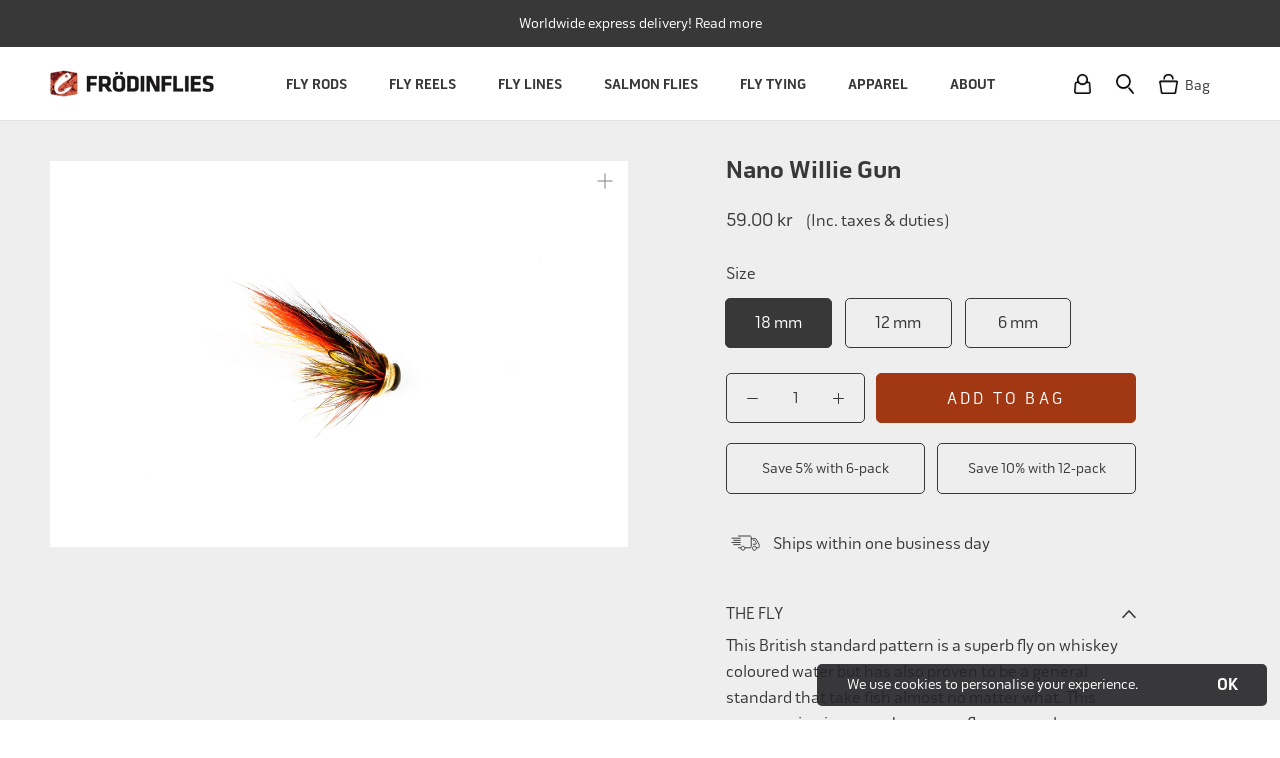

--- FILE ---
content_type: text/html; charset=utf-8
request_url: https://www.frodinflies.com/products/nano-willie-gun
body_size: 50555
content:















<!doctype html> 
 
<html class="no-js" lang="en">
  <head>
<!-- "snippets/limespot.liquid" was not rendered, the associated app was uninstalled -->    
	<meta name="google-site-verification" content="OOQA68zdgWvAi5PBpDRVCzsxGUzASwC33T5EmZlDDPc" />
    <meta name="robots" content="index,follow" />
    <meta name="facebook-domain-verification" content="8lzb8tnq8a1p4n6ksa9gwxp0qh0n1i" />
    <meta charset="utf-8"> 
    <meta http-equiv="X-UA-Compatible" content="IE=edge,chrome=1">
    <meta name="viewport" content="width=device-width, initial-scale=1, maximum-scale=12.0, minimum-scale=.25, user-scalable=yes">
    <meta name="theme-color" content="">
   <meta name="viewport" content="width=device-width, initial-scale=1, maximum-scale=1">
	<title>
      Nano Willie Gun | Shop now – Frödinflies
    </title><meta name="description" content="This British standard pattern is a superb fly on whiskey coloured water but has also proven to be a general standard that take fish almost no matter what. This nano version is a superb summer fly on warm low or normal water heights."><link rel="canonical" href="https://www.frodinflies.com/products/nano-willie-gun"><link rel="shortcut icon" href="//www.frodinflies.com/cdn/shop/files/fish_logo_32x32.png?v=1613713314" type="image/png"><meta property="og:type" content="product">
  <meta property="og:title" content="Nano Willie Gun"><meta property="og:image" content="http://www.frodinflies.com/cdn/shop/files/nano_willie_gun_2400x1600_new_grande.jpg?v=1687911960">
    <meta property="og:image:secure_url" content="https://www.frodinflies.com/cdn/shop/files/nano_willie_gun_2400x1600_new_grande.jpg?v=1687911960"><meta property="og:price:amount" content="59.00">
  <meta property="og:price:currency" content="SEK"><meta property="og:description" content="This British standard pattern is a superb fly on whiskey coloured water but has also proven to be a general standard that take fish almost no matter what. This nano version is a superb summer fly on warm low or normal water heights."><meta property="og:url" content="https://www.frodinflies.com/products/nano-willie-gun">
<meta property="og:site_name" content="Frödinflies"><meta name="twitter:card" content="summary"><meta name="twitter:title" content="Nano Willie Gun">
  <meta name="twitter:description" content="

THE FLY  

This British standard pattern is a superb fly on whiskey coloured water but has also proven to be a general standard that take fish almost no matter what. This nano version is a superb summer fly on warm low or normal water heights.
">
  <meta name="twitter:image" content="https://www.frodinflies.com/cdn/shop/files/nano_willie_gun_2400x1600_new_600x600_crop_center.jpg?v=1687911960">
    
      
    <link rel="stylesheet" href="//www.frodinflies.com/cdn/shop/t/58/assets/theme.scss.css?v=58786859327596040381762780857">
    <link rel="stylesheet" href="//www.frodinflies.com/cdn/shop/t/58/assets/custom.scss.css?v=159071012448291132181748405879">
    <link rel="stylesheet" href="//www.frodinflies.com/cdn/shop/t/58/assets/select2.min.css?v=124581092686461160251748314184">
    
    <link rel="stylesheet" href="//www.frodinflies.com/cdn/shop/t/58/assets/slick.css?v=98340474046176884051748314184">

    
    
  <script>window.performance && window.performance.mark && window.performance.mark('shopify.content_for_header.start');</script><meta name="facebook-domain-verification" content="zmgoa56g2o76gilu59pcw02gnkgoj3">
<meta id="shopify-digital-wallet" name="shopify-digital-wallet" content="/9332621427/digital_wallets/dialog">
<meta name="shopify-checkout-api-token" content="2d43d8de1dd972b7004a0336b53f9f2e">
<meta id="in-context-paypal-metadata" data-shop-id="9332621427" data-venmo-supported="false" data-environment="production" data-locale="en_US" data-paypal-v4="true" data-currency="SEK">
<link rel="alternate" type="application/json+oembed" href="https://www.frodinflies.com/products/nano-willie-gun.oembed">
<script async="async" src="/checkouts/internal/preloads.js?locale=en-SE"></script>
<link rel="preconnect" href="https://shop.app" crossorigin="anonymous">
<script async="async" src="https://shop.app/checkouts/internal/preloads.js?locale=en-SE&shop_id=9332621427" crossorigin="anonymous"></script>
<script id="apple-pay-shop-capabilities" type="application/json">{"shopId":9332621427,"countryCode":"SE","currencyCode":"SEK","merchantCapabilities":["supports3DS"],"merchantId":"gid:\/\/shopify\/Shop\/9332621427","merchantName":"Frödinflies","requiredBillingContactFields":["postalAddress","email","phone"],"requiredShippingContactFields":["postalAddress","email","phone"],"shippingType":"shipping","supportedNetworks":["visa","maestro","masterCard","amex"],"total":{"type":"pending","label":"Frödinflies","amount":"1.00"},"shopifyPaymentsEnabled":true,"supportsSubscriptions":true}</script>
<script id="shopify-features" type="application/json">{"accessToken":"2d43d8de1dd972b7004a0336b53f9f2e","betas":["rich-media-storefront-analytics"],"domain":"www.frodinflies.com","predictiveSearch":true,"shopId":9332621427,"locale":"en"}</script>
<script>var Shopify = Shopify || {};
Shopify.shop = "frodinflies.myshopify.com";
Shopify.locale = "en";
Shopify.currency = {"active":"SEK","rate":"1.0"};
Shopify.country = "SE";
Shopify.theme = {"name":"PRODUCTION 2025-05-27","id":182772498763,"schema_name":"Prestige","schema_version":"1.2.0","theme_store_id":855,"role":"main"};
Shopify.theme.handle = "null";
Shopify.theme.style = {"id":null,"handle":null};
Shopify.cdnHost = "www.frodinflies.com/cdn";
Shopify.routes = Shopify.routes || {};
Shopify.routes.root = "/";</script>
<script type="module">!function(o){(o.Shopify=o.Shopify||{}).modules=!0}(window);</script>
<script>!function(o){function n(){var o=[];function n(){o.push(Array.prototype.slice.apply(arguments))}return n.q=o,n}var t=o.Shopify=o.Shopify||{};t.loadFeatures=n(),t.autoloadFeatures=n()}(window);</script>
<script>
  window.ShopifyPay = window.ShopifyPay || {};
  window.ShopifyPay.apiHost = "shop.app\/pay";
  window.ShopifyPay.redirectState = null;
</script>
<script id="shop-js-analytics" type="application/json">{"pageType":"product"}</script>
<script defer="defer" async type="module" src="//www.frodinflies.com/cdn/shopifycloud/shop-js/modules/v2/client.init-shop-cart-sync_BT-GjEfc.en.esm.js"></script>
<script defer="defer" async type="module" src="//www.frodinflies.com/cdn/shopifycloud/shop-js/modules/v2/chunk.common_D58fp_Oc.esm.js"></script>
<script defer="defer" async type="module" src="//www.frodinflies.com/cdn/shopifycloud/shop-js/modules/v2/chunk.modal_xMitdFEc.esm.js"></script>
<script type="module">
  await import("//www.frodinflies.com/cdn/shopifycloud/shop-js/modules/v2/client.init-shop-cart-sync_BT-GjEfc.en.esm.js");
await import("//www.frodinflies.com/cdn/shopifycloud/shop-js/modules/v2/chunk.common_D58fp_Oc.esm.js");
await import("//www.frodinflies.com/cdn/shopifycloud/shop-js/modules/v2/chunk.modal_xMitdFEc.esm.js");

  window.Shopify.SignInWithShop?.initShopCartSync?.({"fedCMEnabled":true,"windoidEnabled":true});

</script>
<script>
  window.Shopify = window.Shopify || {};
  if (!window.Shopify.featureAssets) window.Shopify.featureAssets = {};
  window.Shopify.featureAssets['shop-js'] = {"shop-cart-sync":["modules/v2/client.shop-cart-sync_DZOKe7Ll.en.esm.js","modules/v2/chunk.common_D58fp_Oc.esm.js","modules/v2/chunk.modal_xMitdFEc.esm.js"],"init-fed-cm":["modules/v2/client.init-fed-cm_B6oLuCjv.en.esm.js","modules/v2/chunk.common_D58fp_Oc.esm.js","modules/v2/chunk.modal_xMitdFEc.esm.js"],"shop-cash-offers":["modules/v2/client.shop-cash-offers_D2sdYoxE.en.esm.js","modules/v2/chunk.common_D58fp_Oc.esm.js","modules/v2/chunk.modal_xMitdFEc.esm.js"],"shop-login-button":["modules/v2/client.shop-login-button_QeVjl5Y3.en.esm.js","modules/v2/chunk.common_D58fp_Oc.esm.js","modules/v2/chunk.modal_xMitdFEc.esm.js"],"pay-button":["modules/v2/client.pay-button_DXTOsIq6.en.esm.js","modules/v2/chunk.common_D58fp_Oc.esm.js","modules/v2/chunk.modal_xMitdFEc.esm.js"],"shop-button":["modules/v2/client.shop-button_DQZHx9pm.en.esm.js","modules/v2/chunk.common_D58fp_Oc.esm.js","modules/v2/chunk.modal_xMitdFEc.esm.js"],"avatar":["modules/v2/client.avatar_BTnouDA3.en.esm.js"],"init-windoid":["modules/v2/client.init-windoid_CR1B-cfM.en.esm.js","modules/v2/chunk.common_D58fp_Oc.esm.js","modules/v2/chunk.modal_xMitdFEc.esm.js"],"init-shop-for-new-customer-accounts":["modules/v2/client.init-shop-for-new-customer-accounts_C_vY_xzh.en.esm.js","modules/v2/client.shop-login-button_QeVjl5Y3.en.esm.js","modules/v2/chunk.common_D58fp_Oc.esm.js","modules/v2/chunk.modal_xMitdFEc.esm.js"],"init-shop-email-lookup-coordinator":["modules/v2/client.init-shop-email-lookup-coordinator_BI7n9ZSv.en.esm.js","modules/v2/chunk.common_D58fp_Oc.esm.js","modules/v2/chunk.modal_xMitdFEc.esm.js"],"init-shop-cart-sync":["modules/v2/client.init-shop-cart-sync_BT-GjEfc.en.esm.js","modules/v2/chunk.common_D58fp_Oc.esm.js","modules/v2/chunk.modal_xMitdFEc.esm.js"],"shop-toast-manager":["modules/v2/client.shop-toast-manager_DiYdP3xc.en.esm.js","modules/v2/chunk.common_D58fp_Oc.esm.js","modules/v2/chunk.modal_xMitdFEc.esm.js"],"init-customer-accounts":["modules/v2/client.init-customer-accounts_D9ZNqS-Q.en.esm.js","modules/v2/client.shop-login-button_QeVjl5Y3.en.esm.js","modules/v2/chunk.common_D58fp_Oc.esm.js","modules/v2/chunk.modal_xMitdFEc.esm.js"],"init-customer-accounts-sign-up":["modules/v2/client.init-customer-accounts-sign-up_iGw4briv.en.esm.js","modules/v2/client.shop-login-button_QeVjl5Y3.en.esm.js","modules/v2/chunk.common_D58fp_Oc.esm.js","modules/v2/chunk.modal_xMitdFEc.esm.js"],"shop-follow-button":["modules/v2/client.shop-follow-button_CqMgW2wH.en.esm.js","modules/v2/chunk.common_D58fp_Oc.esm.js","modules/v2/chunk.modal_xMitdFEc.esm.js"],"checkout-modal":["modules/v2/client.checkout-modal_xHeaAweL.en.esm.js","modules/v2/chunk.common_D58fp_Oc.esm.js","modules/v2/chunk.modal_xMitdFEc.esm.js"],"shop-login":["modules/v2/client.shop-login_D91U-Q7h.en.esm.js","modules/v2/chunk.common_D58fp_Oc.esm.js","modules/v2/chunk.modal_xMitdFEc.esm.js"],"lead-capture":["modules/v2/client.lead-capture_BJmE1dJe.en.esm.js","modules/v2/chunk.common_D58fp_Oc.esm.js","modules/v2/chunk.modal_xMitdFEc.esm.js"],"payment-terms":["modules/v2/client.payment-terms_Ci9AEqFq.en.esm.js","modules/v2/chunk.common_D58fp_Oc.esm.js","modules/v2/chunk.modal_xMitdFEc.esm.js"]};
</script>
<script>(function() {
  var isLoaded = false;
  function asyncLoad() {
    if (isLoaded) return;
    isLoaded = true;
    var urls = ["https:\/\/static.klaviyo.com\/onsite\/js\/klaviyo.js?company_id=STXZ3K\u0026shop=frodinflies.myshopify.com","https:\/\/static.klaviyo.com\/onsite\/js\/klaviyo.js?company_id=STXZ3K\u0026shop=frodinflies.myshopify.com","https:\/\/static.klaviyo.com\/onsite\/js\/klaviyo.js?company_id=YjhnvV\u0026shop=frodinflies.myshopify.com","https:\/\/static.rechargecdn.com\/assets\/js\/widget.min.js?shop=frodinflies.myshopify.com","https:\/\/cdn.nfcube.com\/instafeed-0f0f6305ecbd4a550637d98df8a42ece.js?shop=frodinflies.myshopify.com","https:\/\/na.shgcdn3.com\/pixel-collector.js?shop=frodinflies.myshopify.com"];
    for (var i = 0; i < urls.length; i++) {
      var s = document.createElement('script');
      s.type = 'text/javascript';
      s.async = true;
      s.src = urls[i];
      var x = document.getElementsByTagName('script')[0];
      x.parentNode.insertBefore(s, x);
    }
  };
  if(window.attachEvent) {
    window.attachEvent('onload', asyncLoad);
  } else {
    window.addEventListener('load', asyncLoad, false);
  }
})();</script>
<script id="__st">var __st={"a":9332621427,"offset":3600,"reqid":"95288829-434e-47d4-aa1a-547eb6b1e4d1-1769077254","pageurl":"www.frodinflies.com\/products\/nano-willie-gun","u":"788338291bae","p":"product","rtyp":"product","rid":8524325323083};</script>
<script>window.ShopifyPaypalV4VisibilityTracking = true;</script>
<script id="captcha-bootstrap">!function(){'use strict';const t='contact',e='account',n='new_comment',o=[[t,t],['blogs',n],['comments',n],[t,'customer']],c=[[e,'customer_login'],[e,'guest_login'],[e,'recover_customer_password'],[e,'create_customer']],r=t=>t.map((([t,e])=>`form[action*='/${t}']:not([data-nocaptcha='true']) input[name='form_type'][value='${e}']`)).join(','),a=t=>()=>t?[...document.querySelectorAll(t)].map((t=>t.form)):[];function s(){const t=[...o],e=r(t);return a(e)}const i='password',u='form_key',d=['recaptcha-v3-token','g-recaptcha-response','h-captcha-response',i],f=()=>{try{return window.sessionStorage}catch{return}},m='__shopify_v',_=t=>t.elements[u];function p(t,e,n=!1){try{const o=window.sessionStorage,c=JSON.parse(o.getItem(e)),{data:r}=function(t){const{data:e,action:n}=t;return t[m]||n?{data:e,action:n}:{data:t,action:n}}(c);for(const[e,n]of Object.entries(r))t.elements[e]&&(t.elements[e].value=n);n&&o.removeItem(e)}catch(o){console.error('form repopulation failed',{error:o})}}const l='form_type',E='cptcha';function T(t){t.dataset[E]=!0}const w=window,h=w.document,L='Shopify',v='ce_forms',y='captcha';let A=!1;((t,e)=>{const n=(g='f06e6c50-85a8-45c8-87d0-21a2b65856fe',I='https://cdn.shopify.com/shopifycloud/storefront-forms-hcaptcha/ce_storefront_forms_captcha_hcaptcha.v1.5.2.iife.js',D={infoText:'Protected by hCaptcha',privacyText:'Privacy',termsText:'Terms'},(t,e,n)=>{const o=w[L][v],c=o.bindForm;if(c)return c(t,g,e,D).then(n);var r;o.q.push([[t,g,e,D],n]),r=I,A||(h.body.append(Object.assign(h.createElement('script'),{id:'captcha-provider',async:!0,src:r})),A=!0)});var g,I,D;w[L]=w[L]||{},w[L][v]=w[L][v]||{},w[L][v].q=[],w[L][y]=w[L][y]||{},w[L][y].protect=function(t,e){n(t,void 0,e),T(t)},Object.freeze(w[L][y]),function(t,e,n,w,h,L){const[v,y,A,g]=function(t,e,n){const i=e?o:[],u=t?c:[],d=[...i,...u],f=r(d),m=r(i),_=r(d.filter((([t,e])=>n.includes(e))));return[a(f),a(m),a(_),s()]}(w,h,L),I=t=>{const e=t.target;return e instanceof HTMLFormElement?e:e&&e.form},D=t=>v().includes(t);t.addEventListener('submit',(t=>{const e=I(t);if(!e)return;const n=D(e)&&!e.dataset.hcaptchaBound&&!e.dataset.recaptchaBound,o=_(e),c=g().includes(e)&&(!o||!o.value);(n||c)&&t.preventDefault(),c&&!n&&(function(t){try{if(!f())return;!function(t){const e=f();if(!e)return;const n=_(t);if(!n)return;const o=n.value;o&&e.removeItem(o)}(t);const e=Array.from(Array(32),(()=>Math.random().toString(36)[2])).join('');!function(t,e){_(t)||t.append(Object.assign(document.createElement('input'),{type:'hidden',name:u})),t.elements[u].value=e}(t,e),function(t,e){const n=f();if(!n)return;const o=[...t.querySelectorAll(`input[type='${i}']`)].map((({name:t})=>t)),c=[...d,...o],r={};for(const[a,s]of new FormData(t).entries())c.includes(a)||(r[a]=s);n.setItem(e,JSON.stringify({[m]:1,action:t.action,data:r}))}(t,e)}catch(e){console.error('failed to persist form',e)}}(e),e.submit())}));const S=(t,e)=>{t&&!t.dataset[E]&&(n(t,e.some((e=>e===t))),T(t))};for(const o of['focusin','change'])t.addEventListener(o,(t=>{const e=I(t);D(e)&&S(e,y())}));const B=e.get('form_key'),M=e.get(l),P=B&&M;t.addEventListener('DOMContentLoaded',(()=>{const t=y();if(P)for(const e of t)e.elements[l].value===M&&p(e,B);[...new Set([...A(),...v().filter((t=>'true'===t.dataset.shopifyCaptcha))])].forEach((e=>S(e,t)))}))}(h,new URLSearchParams(w.location.search),n,t,e,['guest_login'])})(!0,!0)}();</script>
<script integrity="sha256-4kQ18oKyAcykRKYeNunJcIwy7WH5gtpwJnB7kiuLZ1E=" data-source-attribution="shopify.loadfeatures" defer="defer" src="//www.frodinflies.com/cdn/shopifycloud/storefront/assets/storefront/load_feature-a0a9edcb.js" crossorigin="anonymous"></script>
<script crossorigin="anonymous" defer="defer" src="//www.frodinflies.com/cdn/shopifycloud/storefront/assets/shopify_pay/storefront-65b4c6d7.js?v=20250812"></script>
<script data-source-attribution="shopify.dynamic_checkout.dynamic.init">var Shopify=Shopify||{};Shopify.PaymentButton=Shopify.PaymentButton||{isStorefrontPortableWallets:!0,init:function(){window.Shopify.PaymentButton.init=function(){};var t=document.createElement("script");t.src="https://www.frodinflies.com/cdn/shopifycloud/portable-wallets/latest/portable-wallets.en.js",t.type="module",document.head.appendChild(t)}};
</script>
<script data-source-attribution="shopify.dynamic_checkout.buyer_consent">
  function portableWalletsHideBuyerConsent(e){var t=document.getElementById("shopify-buyer-consent"),n=document.getElementById("shopify-subscription-policy-button");t&&n&&(t.classList.add("hidden"),t.setAttribute("aria-hidden","true"),n.removeEventListener("click",e))}function portableWalletsShowBuyerConsent(e){var t=document.getElementById("shopify-buyer-consent"),n=document.getElementById("shopify-subscription-policy-button");t&&n&&(t.classList.remove("hidden"),t.removeAttribute("aria-hidden"),n.addEventListener("click",e))}window.Shopify?.PaymentButton&&(window.Shopify.PaymentButton.hideBuyerConsent=portableWalletsHideBuyerConsent,window.Shopify.PaymentButton.showBuyerConsent=portableWalletsShowBuyerConsent);
</script>
<script data-source-attribution="shopify.dynamic_checkout.cart.bootstrap">document.addEventListener("DOMContentLoaded",(function(){function t(){return document.querySelector("shopify-accelerated-checkout-cart, shopify-accelerated-checkout")}if(t())Shopify.PaymentButton.init();else{new MutationObserver((function(e,n){t()&&(Shopify.PaymentButton.init(),n.disconnect())})).observe(document.body,{childList:!0,subtree:!0})}}));
</script>
<link id="shopify-accelerated-checkout-styles" rel="stylesheet" media="screen" href="https://www.frodinflies.com/cdn/shopifycloud/portable-wallets/latest/accelerated-checkout-backwards-compat.css" crossorigin="anonymous">
<style id="shopify-accelerated-checkout-cart">
        #shopify-buyer-consent {
  margin-top: 1em;
  display: inline-block;
  width: 100%;
}

#shopify-buyer-consent.hidden {
  display: none;
}

#shopify-subscription-policy-button {
  background: none;
  border: none;
  padding: 0;
  text-decoration: underline;
  font-size: inherit;
  cursor: pointer;
}

#shopify-subscription-policy-button::before {
  box-shadow: none;
}

      </style>

<script>window.performance && window.performance.mark && window.performance.mark('shopify.content_for_header.end');</script>
  





  <script type="text/javascript">
    
      window.__shgMoneyFormat = window.__shgMoneyFormat || {"CAD":{"currency":"CAD","currency_symbol":"$","currency_symbol_location":"left","decimal_places":2,"decimal_separator":".","thousands_separator":","},"CHF":{"currency":"CHF","currency_symbol":"CHF","currency_symbol_location":"left","decimal_places":2,"decimal_separator":".","thousands_separator":","},"DKK":{"currency":"DKK","currency_symbol":"kr.","currency_symbol_location":"left","decimal_places":2,"decimal_separator":".","thousands_separator":","},"EUR":{"currency":"EUR","currency_symbol":"€","currency_symbol_location":"left","decimal_places":2,"decimal_separator":".","thousands_separator":","},"GBP":{"currency":"GBP","currency_symbol":"£","currency_symbol_location":"left","decimal_places":2,"decimal_separator":".","thousands_separator":","},"ISK":{"currency":"ISK","currency_symbol":"kr.","currency_symbol_location":"left","decimal_places":2,"decimal_separator":".","thousands_separator":","},"NOK":{"currency":"NOK","currency_symbol":"kr","currency_symbol_location":"left","decimal_places":2,"decimal_separator":".","thousands_separator":","},"SEK":{"currency":"SEK","currency_symbol":"kr","currency_symbol_location":"left","decimal_places":2,"decimal_separator":".","thousands_separator":","},"USD":{"currency":"USD","currency_symbol":"$","currency_symbol_location":"left","decimal_places":2,"decimal_separator":".","thousands_separator":","}};
    
    window.__shgCurrentCurrencyCode = window.__shgCurrentCurrencyCode || {
      currency: "SEK",
      currency_symbol: "kr",
      decimal_separator: ".",
      thousands_separator: ",",
      decimal_places: 2,
      currency_symbol_location: "left"
    };
  </script>



<script>
  var BOLD = BOLD || {};
  BOLD.recurring_orders = BOLD.recurring_orders || {};
  if(typeof BOLD.recurring_orders.setSettings !== 'undefined') {
      BOLD.recurring_orders.setSettings({
        loadingEnabled: true,
        loadAdditionalCheckoutSelector: '.additional-checkout-buttons',
        loadAdditionalBuyButtonSelector: '.shopify-payment-button'
      },true);
   } else {
     BOLD.recurring_orders.settings = {
       loadingEnabled: true,
       loadAdditionalCheckoutSelector: '.additional-checkout-buttons',
       loadAdditionalBuyButtonSelector: '.shopify-payment-button'
     };
   }
  BOLD.recurring_orders.modes = {
    current_mode:2,
    recurring_cart:0,
    single_product:1,
    mixed_cart:2
  };

  BOLD.customer = BOLD.customer || {};
  BOLD.customer.id = null || '';
  BOLD.customer.email = null || '';
  BOLD.customer.address1 = null || '';
  BOLD.customer.address2 = null || '';
  BOLD.customer.city = null || '';
  BOLD.customer.company = null || '';
  BOLD.customer.country = null || '';
  BOLD.customer.first_name = null || '';
  BOLD.customer.last_name = null || '';
  BOLD.customer.phone = null || '';
  BOLD.customer.province = null || '';
  BOLD.customer.zip = null || '';
  BOLD.customer.tags = null || '';


  
  
  window.mixed_cart = null;
</script>
<script>
      // This allows to expose several variables to the global scope, to be used in scripts
      window.theme = {
        template: "product",
        shopCurrency: "SEK",
        moneyFormat: "\u003cspan class=\"money money conversion-bear-money\"\u003e{{amount}} kr\u003c\/span\u003e",
        moneyWithCurrencyFormat: "\u003cspan class=\"money money conversion-bear-money\"\u003e{{amount}} SEK\u003c\/span\u003e",
        currencyConversionEnabled: false,
        currencyConversionMoneyFormat: "money_format",
        currencyConversionRoundAmounts: false,
        searchMode: "product",
        showPageTransition: false,
        showElementStaggering: false,
        showImageZooming: false,
        enableExperimentalResizeObserver: false
      };

      window.languages = {
        cartAddNote: "Add Order Note",
        cartEditNote: "Edit Order Note",
        productImageLoadingError: "This image could not be loaded. Please try to reload the page.",
        productFormAddToCart: "Add to bag",
        productFormUnavailable: "Unavailable",
        productFormSoldOut: "Out of stock",
        shippingEstimatorOneResult: "1 option available:",
        shippingEstimatorMoreResults: "{{count}} options available:",
        shippingEstimatorNoResults: "No shipping could be found"
      };

      window.lazySizesConfig = {
        loadHidden: false,
        hFac: 0.5,
        expFactor: 2,
        ricTimeout: 150,
        lazyClass: 'Image--lazyLoad',
        loadingClass: 'Image--lazyLoading',
        loadedClass: 'Image--lazyLoaded'
      };

      document.documentElement.className = document.documentElement.className.replace('no-js', 'js');
      document.documentElement.style.setProperty('--window-height', window.innerHeight + 'px');

      // We do a quick detection of some features (we could use Modernizr but for so little...)
      (function() {
        document.documentElement.className += ((window.CSS && window.CSS.supports('(position: sticky) or (position: -webkit-sticky)')) ? ' supports-sticky' : ' no-supports-sticky');
        document.documentElement.className += (window.matchMedia('(-moz-touch-enabled: 1), (hover: none)')).matches ? ' no-supports-hover' : ' supports-hover';
      }());

      window.onpageshow = function (event) {
        if (event.persisted) {
          window.location.reload();
        }
      };
    </script>
    <script src="https://ajax.googleapis.com/ajax/libs/jquery/3.6.0/jquery.min.js"></script>
    <script src="//www.frodinflies.com/cdn/shopifycloud/storefront/assets/themes_support/option_selection-b017cd28.js" type="text/javascript"></script>
    <script src="//www.frodinflies.com/cdn/shopifycloud/storefront/assets/themes_support/api.jquery-7ab1a3a4.js" type="text/javascript"></script>
    
    <script src="//www.frodinflies.com/cdn/shop/t/58/assets/lazysizes.min.js?v=174358363404432586981748314184" async></script>

    
<script src="https://ajax.aspnetcdn.com/ajax/jQuery/jquery-3.3.1.min.js"></script>
       
<!--   <script>
    $(document).ready(function(){
      $('.currency-picker, .currency-picker-mobile').select2();
      $('.currency-picker, .currency-picker-mobile').on("select2:select", function (e) {
        var data = e.params.data;
        $('#currency-picker').val(data.text).trigger('change');
      });
    }); 
  </script> -->
    
<!--   <script>
  $(document).ready(function () {
    jQuery.ajax({
      url: 'https://api.ipstack.com/check?access_key=3d8a66a80c79801d02d697561383d64b',
      type: 'POST',
      dataType: 'jsonp',
      success: function(location) {
        var arr = ["CAD", "CHF", "DKK", "EUR", "GBP", "NOK", "SEK", "USD"];
        if(typeof $.session.get("changeCurrency") === "undefined"){
          if(jQuery.inArray(location.currency.code, arr) != -1) {
            $("#currency-picker").val(location.currency.code).trigger("change");
          }
          $.session.set("changeCurrency", "true");
        }
      }
    });
  });
  </script>     -->

    <script src="https://polyfill-fastly.net/v3/polyfill.min.js?unknown=polyfill&features=fetch,Element.prototype.closest,Element.prototype.remove,Element.prototype.classList,Array.prototype.includes,Array.prototype.fill,Object.assign,CustomEvent,IntersectionObserver,IntersectionObserverEntry" defer></script>
    <script src="//www.frodinflies.com/cdn/shop/t/58/assets/libs.min.js?v=88466822118989791001748314184" defer></script>
    <script src="//www.frodinflies.com/cdn/shop/t/58/assets/theme.js?v=140496213008853980901748314184" defer></script>
    <script src="//www.frodinflies.com/cdn/shop/t/58/assets/custom.js?v=148204116100163752021748314184" defer></script>
    <script src="//www.frodinflies.com/cdn/shop/t/58/assets/select2.min.js?v=85766316117353889811748314184" defer></script>
    <script src="//www.frodinflies.com/cdn/shop/t/58/assets/jquery.session.js?v=135385616225623560351748314184" defer></script>
    
    <script src="//www.frodinflies.com/cdn/shop/t/58/assets/slick.min.js?v=71779134894361685811748314184" defer></script>
    <script src="//cdn.shopify.com/s/files/1/0382/4185/files/ajaxinate.js?937" type="text/javascript"></script>
    
  <script type="application/ld+json">
  {
    "@context": "http://schema.org",
    "@type": "Product",
    "offers": {
      "@type": "Offer",
      "availability":"//schema.org/InStock",
      "price": "59.00",
      "priceCurrency": "SEK"
    },
    "brand": "Frödinflies",
    "name": "Nano Willie Gun",
    "description": "\n\nTHE FLY  \n\nThis British standard pattern is a superb fly on whiskey coloured water but has also proven to be a general standard that take fish almost no matter what. This nano version is a superb summer fly on warm low or normal water heights.\n",
    "category": "Nano Series",
    "url": "https://www.frodinflies.com/products/nano-willie-gun",
    "image": {
      "@type": "ImageObject",
      "url": "https://www.frodinflies.com/cdn/shop/files/nano_willie_gun_2400x1600_new_1024x1024.jpg?v=1687911960",
      "image": "https://www.frodinflies.com/cdn/shop/files/nano_willie_gun_2400x1600_new_1024x1024.jpg?v=1687911960",
      "name": "Nano Willie Gun",
      "width": 1024,
      "height": 1024
    }
  }
  </script>

    
    <script type="text/javascript" src="https://manuelstofer.github.io/pinchzoom/dist/pinch-zoom.umd.js"></script>
    <link rel="stylesheet" href="//www.frodinflies.com/cdn/shop/t/58/assets/photoswipe.css?v=55313879938268225451748314184">
    <link rel="stylesheet" href="//www.frodinflies.com/cdn/shop/t/58/assets/default-skin.css?v=13623853025544460901748314184">
    <script src="//www.frodinflies.com/cdn/shop/t/58/assets/photoswipe.min.js?v=42513332633035311571748314184" defer></script>
    <script src="//www.frodinflies.com/cdn/shop/t/58/assets/photoswipe-ui-default.min.js?v=41511578619690392021748314184" defer></script>
<script>window.BOLD = window.BOLD || {};
    window.BOLD.common = window.BOLD.common || {};
    window.BOLD.common.Shopify = window.BOLD.common.Shopify || {};
    window.BOLD.common.Shopify.shop = {
      domain: 'www.frodinflies.com',
      permanent_domain: 'frodinflies.myshopify.com',
      url: 'https://www.frodinflies.com',
      secure_url: 'https://www.frodinflies.com',
      money_format: "\u003cspan class=\"money money conversion-bear-money\"\u003e{{amount}} kr\u003c\/span\u003e",
      currency: "SEK"
    };
    window.BOLD.common.Shopify.customer = {
      id: null,
      tags: null,
    };
    window.BOLD.common.Shopify.cart = {"note":null,"attributes":{},"original_total_price":0,"total_price":0,"total_discount":0,"total_weight":0.0,"item_count":0,"items":[],"requires_shipping":false,"currency":"SEK","items_subtotal_price":0,"cart_level_discount_applications":[],"checkout_charge_amount":0};
    window.BOLD.common.template = 'product';window.BOLD.common.Shopify.formatMoney = function(money, format) {
        function n(t, e) {
            return "undefined" == typeof t ? e : t
        }
        function r(t, e, r, i) {
            if (e = n(e, 2),
                r = n(r, ","),
                i = n(i, "."),
            isNaN(t) || null == t)
                return 0;
            t = (t / 100).toFixed(e);
            var o = t.split(".")
                , a = o[0].replace(/(\d)(?=(\d\d\d)+(?!\d))/g, "$1" + r)
                , s = o[1] ? i + o[1] : "";
            return a + s
        }
        "string" == typeof money && (money = money.replace(".", ""));
        var i = ""
            , o = /\{\{\s*(\w+)\s*\}\}/
            , a = format || window.BOLD.common.Shopify.shop.money_format || window.Shopify.money_format || "$ {{ amount }}";
        switch (a.match(o)[1]) {
            case "amount":
                i = r(money, 2, ",", ".");
                break;
            case "amount_no_decimals":
                i = r(money, 0, ",", ".");
                break;
            case "amount_with_comma_separator":
                i = r(money, 2, ".", ",");
                break;
            case "amount_no_decimals_with_comma_separator":
                i = r(money, 0, ".", ",");
                break;
            case "amount_with_space_separator":
                i = r(money, 2, " ", ",");
                break;
            case "amount_no_decimals_with_space_separator":
                i = r(money, 0, " ", ",");
                break;
            case "amount_with_apostrophe_separator":
                i = r(money, 2, "'", ".");
                break;
        }
        return a.replace(o, i);
    };
    window.BOLD.common.Shopify.saveProduct = function (handle, product) {
      if (typeof handle === 'string' && typeof window.BOLD.common.Shopify.products[handle] === 'undefined') {
        if (typeof product === 'number') {
          window.BOLD.common.Shopify.handles[product] = handle;
          product = { id: product };
        }
        window.BOLD.common.Shopify.products[handle] = product;
      }
    };
    window.BOLD.common.Shopify.saveVariant = function (variant_id, variant) {
      if (typeof variant_id === 'number' && typeof window.BOLD.common.Shopify.variants[variant_id] === 'undefined') {
        window.BOLD.common.Shopify.variants[variant_id] = variant;
      }
    };window.BOLD.common.Shopify.products = window.BOLD.common.Shopify.products || {};
    window.BOLD.common.Shopify.variants = window.BOLD.common.Shopify.variants || {};
    window.BOLD.common.Shopify.handles = window.BOLD.common.Shopify.handles || {};window.BOLD.common.Shopify.handle = "nano-willie-gun"
window.BOLD.common.Shopify.saveProduct("nano-willie-gun", 8524325323083);window.BOLD.common.Shopify.saveVariant(49743642820939, { product_id: 8524325323083, product_handle: "nano-willie-gun", price: 5900, group_id: '', csp_metafield: {}});window.BOLD.common.Shopify.saveVariant(46676501430603, { product_id: 8524325323083, product_handle: "nano-willie-gun", price: 5900, group_id: '', csp_metafield: {}});window.BOLD.common.Shopify.saveVariant(46676501463371, { product_id: 8524325323083, product_handle: "nano-willie-gun", price: 5900, group_id: '', csp_metafield: {}});window.BOLD.apps_installed = {"cashier":1,"Currency":1,"Recurring Orders":1} || {};window.BOLD.common.Shopify.metafields = window.BOLD.common.Shopify.metafields || {};window.BOLD.common.Shopify.metafields["bold_rp"] = {"recurring_type":2};window.BOLD.common.Shopify.metafields["bold_csp_defaults"] = {};window.BOLD.common.cacheParams = window.BOLD.common.cacheParams || {};
    window.BOLD.common.cacheParams.recurring_orders = 1635525268;
</script><script src="https://ro.boldapps.net/v2_ui/js/ro.js" type="text/javascript"></script>
    
    <!-- Hotjar Tracking Code for www.frodinflies.com -->
    <script>
        (function(h,o,t,j,a,r){
            h.hj=h.hj||function(){(h.hj.q=h.hj.q||[]).push(arguments)};
            h._hjSettings={hjid:1248638,hjsv:6};
            a=o.getElementsByTagName('head')[0];
            r=o.createElement('script');r.async=1;
            r.src=t+h._hjSettings.hjid+j+h._hjSettings.hjsv;
            a.appendChild(r);
        })(window,document,'https://static.hotjar.com/c/hotjar-','.js?sv=');
    </script>

  	

<script type="text/javascript">
  
    window.SHG_CUSTOMER = null;
  
</script>







	
    <!-- Start of Littledata - Fix Google Analytics Script -->
    <meta name="referrer" content="no-referrer-when-downgrade"/>
<script async src="https://www.googletagmanager.com/gtag/js?id=UA-155700339-1" data-ot-ignore></script>

<script name="littledata-tracking-tag" data-ot-ignore>
(function(){
	/* Data layer for Google Analytics by Littledata app */
	/* Version v10.0.1 */

	LittledataLayer = {
    "version":"v10.0.1",
    "transactionWatcherURL":"https://transactions.littledata.io",
    "referralExclusion":"/(paypal|visa|MasterCard|clicksafe|arcot\\.com|geschuetzteinkaufen|checkout\\.shopify\\.com|checkout\\.rechargeapps\\.com|portal\\.afterpay\\.com|payfort)/",
    "googleSignals":true,
    "anonymizeIp":true,
    "productClicks":true,
    "persistentUserId":true,
    "hideBranding":false,
    "ecommerce":{"currencyCode":"SEK",
    "impressions":[]},
    "pageType":"product",
    "measurementId":"G-R4WV5J46N7",
    "productListLinksHaveImages":false,
    "productListsOnAnyPage":false,
    "respectUserTrackingConsent":true,
    "uniqueIdentifierForOrders":"orderName",
    "cookieUpdate":true,
    "googleAnalytics4":{"disabledEvents":[]},
    "webPropertyId":"UA-155700339-1"
}

	
	})();
</script>
<script async type="text/javascript" src="https://d26ky332zktp97.cloudfront.net/colibrius-g.js"></script>





    <!-- End of Littledata - Fix Google Analytics Script -->
  <!-- BEGIN app block: shopify://apps/selecty/blocks/app-embed/a005a4a7-4aa2-4155-9c2b-0ab41acbf99c --><template id="sel-form-template">
  <div id="sel-form" style="display: none;">
    <form method="post" action="/localization" id="localization_form" accept-charset="UTF-8" class="shopify-localization-form" enctype="multipart/form-data"><input type="hidden" name="form_type" value="localization" /><input type="hidden" name="utf8" value="✓" /><input type="hidden" name="_method" value="put" /><input type="hidden" name="return_to" value="/products/nano-willie-gun" />
      <input type="hidden" name="country_code" value="SE">
      <input type="hidden" name="language_code" value="en">
    </form>
  </div>
</template>


  <script>
    (function () {
      window.$selector = window.$selector || []; // Create empty queue for action (sdk) if user has not created his yet
      // Fetch geodata only for new users
      const wasRedirected = localStorage.getItem('sel-autodetect') === '1';

      if (!wasRedirected) {
        window.selectorConfigGeoData = fetch('/browsing_context_suggestions.json?source=geolocation_recommendation&country[enabled]=true&currency[enabled]=true&language[enabled]=true', {
          method: 'GET',
          mode: 'cors',
          cache: 'default',
          credentials: 'same-origin',
          headers: {
            'Content-Type': 'application/json',
            'Access-Control-Allow-Origin': '*'
          },
          redirect: 'follow',
          referrerPolicy: 'no-referrer',
        });
      }
    })()
  </script>
  <script type="application/json" id="__selectors_json">
    {
    "selectors": 
  [{"title":"Countries (mobile)","status":"published","visibility":[],"design":{"resource":"countries","resourceList":["countries"],"type":"drop-down","theme":"basic","scheme":"custom","short":"none","search":"none","scale":80,"styles":{"general":"span.sel-title, .sel-item:hover .sel-title {\n    font-family: \"PillGothic600mgBold\" !important;\n    font-size: 11px !important;\n    width: auto !important;\n    text-transform: unset;\n    font-weight: 500;\n        line-height: 18.15px;\n}\n.sel-disclosure-btn.sel-view-names.sel-bottom {\n    border: 0px !important;\n    background: transparent !important;\n    padding: 0px;\n    min-height: auto;\n}\n.sel-pointer { display: none; }\n.sel-itemsContainer.sel-view-names {\n    min-width: 185px;\n}\n.sel-basic .sel-itemsContainer.sel-itemsList-bottom {\n    background: #383838;\n}\n\n.sel-item:not(\n[data-code=\"AT\"],\n[data-code=\"CA\"],\n[data-code=\"DK\"],\n[data-code=\"BE\"],\n[data-code=\"AR\"],\n[data-code=\"CL\"],\n[data-code=\"EE\"],\n[data-code=\"FO\"],\n[data-code=\"FI\"],\n[data-code=\"FR\"],\n[data-code=\"DE\"],\n[data-code=\"IS\"],\n[data-code=\"IE\"],\n[data-code=\"LV\"],\n[data-code=\"LT\"],\n[data-code=\"LU\"],\n[data-code=\"NL\"],\n[data-code=\"NZ\"],\n[data-code=\"NO\"],\n[data-code=\"PL\"],\n[data-code=\"SI\"],\n[data-code=\"ES\"],\n[data-code=\"SE\"],\n[data-code=\"CH\"],\n[data-code=\"GB\"],\n[data-code=\"US\"],\n[data-code=\"AX\"]\n) {\ndisplay: none\n}\n.sel-itemsList-active.sel-itemsContainer {\nmax-height: 168px!important;\n}","extra":""},"reverse":true,"view":"names","colors":{"text":{"red":255,"green":255,"blue":255,"alpha":1,"filter":"invert(100%) sepia(0%) saturate(0%) hue-rotate(177deg) brightness(104%) contrast(102%)"},"accent":{"red":255,"green":255,"blue":255,"alpha":1,"filter":"invert(98%) sepia(7%) saturate(239%) hue-rotate(231deg) brightness(116%) contrast(100%)"},"background":{"red":255,"green":255,"blue":255,"alpha":0,"filter":"invert(100%) sepia(0%) saturate(7500%) hue-rotate(42deg) brightness(118%) contrast(118%)"}},"typography":{"default":{"fontFamily":"Verdana","fontStyle":"normal","fontWeight":"normal","size":{"value":14,"dimension":"px"}},"accent":{"fontFamily":"Verdana","fontStyle":"normal","fontWeight":"normal","size":{"value":14,"dimension":"px"}}},"position":{"type":"custom","value":{"vertical":"static","horizontal":"static"}},"visibility":{"breakpoints":["xs","sm","md"],"urls":{"logicVariant":"include","resources":[]},"params":{"logicVariant":"include","resources":[]},"languages":{"logicVariant":"include","resources":[]},"countries":{"logicVariant":"include","resources":[]}},"countryCurrView":"countries_curr_code","withoutShadowRoot":false},"id":"BA797584","i18n":{"original":{}}},{"title":"Unnamed selector","status":"disabled","visibility":[],"design":{"resource":"languages","resourceList":["languages"],"type":"drop-down","theme":"basic","scheme":"basic","short":"none","search":"none","scale":100,"styles":{"general":"","extra":""},"reverse":true,"view":"all","colors":{"text":{"red":32,"green":34,"blue":35,"alpha":1,"filter":"invert(8%) sepia(4%) saturate(1030%) hue-rotate(155deg) brightness(93%) contrast(86%)"},"accent":{"red":32,"green":34,"blue":35,"alpha":1,"filter":"invert(8%) sepia(12%) saturate(348%) hue-rotate(155deg) brightness(93%) contrast(87%)"},"background":{"red":255,"green":255,"blue":255,"alpha":1,"filter":"invert(100%) sepia(96%) saturate(5482%) hue-rotate(181deg) brightness(127%) contrast(100%)"}},"typography":{"default":{"fontFamily":"Verdana","fontStyle":"normal","fontWeight":"normal","size":{"value":14,"dimension":"px"}},"accent":{"fontFamily":"Verdana","fontStyle":"normal","fontWeight":"normal","size":{"value":14,"dimension":"px"}}},"position":{"type":"custom","value":{"vertical":"static","horizontal":"static"}},"visibility":{"breakpoints":["xs","sm","md","lg","xl"],"urls":{"logicVariant":"include","resources":[]},"params":{"logicVariant":"include","resources":[]},"languages":{"logicVariant":"include","resources":[]},"countries":{"logicVariant":"include","resources":[]}}},"id":"QG747252","i18n":{"original":{}}},{"title":"Unnamed selector","status":"disabled","visibility":[],"design":{"resource":"countries","resourceList":["countries"],"type":"drop-down","theme":"minimal","scheme":"basic","short":"none","search":"countries","scale":84,"styles":{"general":"","extra":""},"reverse":true,"view":"names","colors":{"text":{"red":32,"green":34,"blue":35,"alpha":1,"filter":"invert(8%) sepia(4%) saturate(1030%) hue-rotate(155deg) brightness(93%) contrast(86%)"},"accent":{"red":32,"green":34,"blue":35,"alpha":1,"filter":"invert(8%) sepia(12%) saturate(348%) hue-rotate(155deg) brightness(93%) contrast(87%)"},"background":{"red":255,"green":255,"blue":255,"alpha":1,"filter":"invert(100%) sepia(96%) saturate(5482%) hue-rotate(181deg) brightness(127%) contrast(100%)"}},"typography":{"default":{"fontFamily":"Verdana","fontStyle":"normal","fontWeight":"normal","size":{"value":14,"dimension":"px"}},"accent":{"fontFamily":"Verdana","fontStyle":"normal","fontWeight":"normal","size":{"value":14,"dimension":"px"}}},"position":{"type":"custom","value":{"vertical":"static","horizontal":"static"}},"visibility":{"breakpoints":[],"urls":{"logicVariant":"include","resources":[]},"params":{"logicVariant":"include","resources":[]},"languages":{"logicVariant":"include","resources":[]},"countries":{"logicVariant":"include","resources":["AR","AX","US","GB","SE","CH","ES","KR","SM","PT","PL","NO","NL","IT","IE","DE","FI","FR","CA","BE","AT","EE","DK","LT","LV"]}},"flagMode":"icon"},"id":"QT789818","i18n":{"original":{}}},{"title":"Unnamed selector","status":"disabled","visibility":[],"design":{"resource":"countries","resourceList":["countries"],"type":"drop-down","theme":"basic","scheme":"basic","short":"none","search":"none","scale":100,"styles":{"general":"","extra":""},"reverse":true,"view":"all","colors":{"text":{"red":32,"green":34,"blue":35,"alpha":1,"filter":"invert(7%) sepia(0%) saturate(7499%) hue-rotate(246deg) brightness(98%) contrast(85%)"},"accent":{"red":32,"green":34,"blue":35,"alpha":1,"filter":"invert(8%) sepia(8%) saturate(490%) hue-rotate(155deg) brightness(95%) contrast(88%)"},"background":{"red":255,"green":255,"blue":255,"alpha":1,"filter":"invert(99%) sepia(100%) saturate(2%) hue-rotate(82deg) brightness(105%) contrast(100%)"}},"typography":{"default":{"fontFamily":"Verdana","fontStyle":"normal","fontWeight":"normal","size":{"value":14,"dimension":"px"}},"accent":{"fontFamily":"Verdana","fontStyle":"normal","fontWeight":"normal","size":{"value":14,"dimension":"px"}}},"position":{"type":"fixed","value":{"horizontal":"right","vertical":"top"}},"visibility":{"breakpoints":["xs","sm","md","lg","xl"],"urls":{"logicVariant":"include","resources":[]},"params":{"logicVariant":"include","resources":[]},"languages":{"logicVariant":"include","resources":[]},"countries":{"logicVariant":"include","resources":[]}},"withoutShadowRoot":true},"id":"SP895934","i18n":{"original":{}}},{"title":"Countries (desktop)","status":"published","visibility":[],"design":{"resource":"countries","resourceList":["countries"],"type":"drop-down","theme":"basic","scheme":"custom","short":"none","search":"none","scale":80,"styles":{"general":"span.sel-title, .sel-item:hover .sel-title {\n    font-family: \"PillGothic600mgRegular\" !important;\n    font-size: 14px !important;\n    width: auto !important;\n    text-transform: unset;\n    font-weight: 500;\n        line-height: 18.15px;\n}\n.sel-disclosure-btn.sel-view-names.sel-bottom {\n    border: 0px !important;\n    background: transparent !important;\n    padding: 0px;\n    min-height: auto;\n}\n.sel-pointer { display: none; }\n.sel-itemsContainer.sel-view-names {\n    min-width: 185px;\n}\n.sel-basic .sel-itemsContainer.sel-itemsList-bottom {\n    background: #383838;\n}\n.sel-item:not(\n[data-code=\"AT\"],\n[data-code=\"CA\"],\n[data-code=\"DK\"],\n[data-code=\"BE\"],\n[data-code=\"AR\"],\n[data-code=\"CL\"],\n[data-code=\"EE\"],\n[data-code=\"FO\"],\n[data-code=\"FI\"],\n[data-code=\"FR\"],\n[data-code=\"DE\"],\n[data-code=\"IS\"],\n[data-code=\"IE\"],\n[data-code=\"LV\"],\n[data-code=\"LT\"],\n[data-code=\"LU\"],\n[data-code=\"NL\"],\n[data-code=\"NZ\"],\n[data-code=\"NO\"],\n[data-code=\"PL\"],\n[data-code=\"SI\"],\n[data-code=\"ES\"],\n[data-code=\"SE\"],\n[data-code=\"CH\"],\n[data-code=\"GB\"],\n[data-code=\"US\"],\n[data-code=\"AX\"]\n) {\ndisplay: none\n}\n.sel-itemsList-active.sel-itemsContainer {\nmax-height: 168px!important;\n}","extra":""},"reverse":true,"view":"names","colors":{"text":{"red":205,"green":205,"blue":205,"alpha":1,"filter":"invert(74%) sepia(62%) saturate(0%) hue-rotate(162deg) brightness(96%) contrast(97%)"},"accent":{"red":255,"green":255,"blue":255,"alpha":1,"filter":"invert(98%) sepia(7%) saturate(239%) hue-rotate(231deg) brightness(116%) contrast(100%)"},"background":{"red":255,"green":255,"blue":255,"alpha":0,"filter":"invert(100%) sepia(0%) saturate(7500%) hue-rotate(42deg) brightness(118%) contrast(118%)"}},"typography":{"default":{"fontFamily":"Verdana","fontStyle":"normal","fontWeight":"normal","size":{"value":14,"dimension":"px"}},"accent":{"fontFamily":"Verdana","fontStyle":"normal","fontWeight":"normal","size":{"value":14,"dimension":"px"}}},"position":{"type":"custom","value":{"vertical":"static","horizontal":"static"}},"visibility":{"breakpoints":["xl","lg"],"urls":{"logicVariant":"include","resources":[]},"params":{"logicVariant":"include","resources":[]},"languages":{"logicVariant":"include","resources":[]},"countries":{"logicVariant":"include","resources":[]}},"countryCurrView":"countries_curr_code"},"id":"WW561219","i18n":{"original":{}}}],
    "store": 
  
    {"isBrandingStore":true,"shouldBranding":false}
  
,
    "autodetect": 
  
    {"_id":"6571459817790fdb002361d1","storeId":9332621427,"design":{"resource":"markets","behavior":"necessary","resourceList":["markets"],"type":"popup","scheme":"basic","styles":{"general":"","extra":""},"animation":"fade","backgroundImgUrl":null,"contentBackgroundImgUrl":null,"colors":{"text":{"red":32,"green":34,"blue":35,"alpha":1},"accent":{"red":32,"green":34,"blue":35,"alpha":1},"background":{"red":255,"green":255,"blue":255,"alpha":1}},"typography":{"default":{"fontFamily":"verdana","fontStyle":"normal","fontWeight":"normal","size":{"value":14,"dimension":"px"}},"accent":{"fontFamily":"verdana","fontStyle":"normal","fontWeight":"normal","size":{"value":14,"dimension":"px"}}},"position":{"type":"fixed","value":{"horizontal":"center","vertical":"center"}},"view":"all"},"i18n":{"original":{"languages_currencies":"<p class='adt-content__header'>Are you in the right language and currency?</p><p class='adt-content__text'>Please choose what is more suitable for you.</p>","languages_countries":"<p class='adt-content__header'>Are you in the right country and language? </p><p class='adt-content__text'>Please choose what is more suitable for you.</p>","languages":"<p class='adt-content__header'>Are you in the right language?</p><p class='adt-content__text'>Please choose what is more suitable for you.</p>","currencies":"<p class='adt-content__header'>Are you in the right currency?</p><p class='adt-content__text'>Please choose what is more suitable for you.</p>","markets":"<p class='adt-content__header'>Are you in the right place?</p><p class='adt-content__text'>Please select your shipping region.</p>","countries":"<p class='adt-content__header'>Are you in the right place?</p><p class='adt-content__text'>Please select your shipping destination country.</p>","button":"Shop now"}},"visibility":[],"status":"disabled","createdAt":"2023-12-07T04:10:00.258Z","updatedAt":"2023-12-12T15:27:23.794Z","__v":0}
  
,
    "autoRedirect": 
  
    {"active":true,"resource":"countries","behavior":"once","queryParams":[]}
  
,
    "customResources": 
  [],
    "markets": [{"enabled":true,"locale":"en","countries":["CA"],"webPresence":{"alternateLocales":[],"defaultLocale":"en","subfolderSuffix":null,"domain":{"host":"www.frodinflies.com"}},"localCurrencies":false,"curr":{"code":"CAD"},"alternateLocales":[],"domain":{"host":"www.frodinflies.com"},"name":"Canada","regions":[{"code":"CA"}],"country":"CA","title":"Canada","host":"www.frodinflies.com"},{"enabled":true,"locale":"en","countries":["DK"],"webPresence":{"alternateLocales":[],"defaultLocale":"en","subfolderSuffix":null,"domain":{"host":"www.frodinflies.com"}},"localCurrencies":false,"curr":{"code":"DKK"},"alternateLocales":[],"domain":{"host":"www.frodinflies.com"},"name":"Denmark","regions":[{"code":"DK"}],"country":"DK","title":"Denmark","host":"www.frodinflies.com"},{"enabled":true,"locale":"en","countries":["AX","AD","AT","BE","CY","EE","FI","FR","GF","TF","DE","GR","GP","VA","IE","IT","XK","LV","LT","LU","MT","MQ","YT","MC","ME","NL","PT","RE","BL","MF","PM","SM","SK","SI","ES"],"webPresence":{"alternateLocales":[],"defaultLocale":"en","subfolderSuffix":null,"domain":{"host":"www.frodinflies.com"}},"localCurrencies":false,"curr":{"code":"EUR"},"alternateLocales":[],"domain":{"host":"www.frodinflies.com"},"name":"Eurozone","regions":[{"code":"AX"},{"code":"AD"},{"code":"AT"},{"code":"BE"},{"code":"CY"},{"code":"EE"},{"code":"FI"},{"code":"FR"},{"code":"GF"},{"code":"TF"},{"code":"DE"},{"code":"GR"},{"code":"GP"},{"code":"VA"},{"code":"IE"},{"code":"IT"},{"code":"XK"},{"code":"LV"},{"code":"LT"},{"code":"LU"},{"code":"MT"},{"code":"MQ"},{"code":"YT"},{"code":"MC"},{"code":"ME"},{"code":"NL"},{"code":"PT"},{"code":"RE"},{"code":"BL"},{"code":"MF"},{"code":"PM"},{"code":"SM"},{"code":"SK"},{"code":"SI"},{"code":"ES"}],"country":"AX","title":"Eurozone","host":"www.frodinflies.com"},{"enabled":true,"locale":"en","countries":["IS"],"webPresence":{"alternateLocales":[],"defaultLocale":"en","subfolderSuffix":null,"domain":{"host":"www.frodinflies.com"}},"localCurrencies":false,"curr":{"code":"ISK"},"alternateLocales":[],"domain":{"host":"www.frodinflies.com"},"name":"Iceland","regions":[{"code":"IS"}],"country":"IS","title":"Iceland","host":"www.frodinflies.com"},{"enabled":true,"locale":"en","countries":["AC","AE","AG","AI","AL","AM","AO","AR","AU","AW","AZ","BA","BB","BD","BF","BG","BH","BI","BJ","BM","BN","BO","BQ","BR","BS","BT","BW","BY","BZ","CC","CF","CI","CK","CL","CM","CN","CO","CR","CV","CW","CX","CZ","DJ","DM","DO","DZ","EC","EG","ER","ET","FJ","FK","FO","GA","GD","GE","GG","GH","GI","GL","GM","GN","GQ","GS","GT","GW","GY","HK","HN","HR","HT","HU","ID","IL","IM","IN","IO","JE","JM","JP","KE","KH","KI","KM","KN","KR","KY","LA","LB","LC","LI","LK","LR","LS","LY","MA","MD","MG","MK","ML","MN","MO","MR","MS","MU","MV","MW","MX","MY","MZ","NA","NC","NE","NF","NG","NI","NP","NR","NU","NZ","PA","PE","PF","PG","PH","PL","PN","PY","QA","RO","RS","SB","SC","SD","SG","SH","SJ","SL","SN","SO","SR","SS","SV","SX","SZ","TA","TC","TD","TG","TH","TK","TL","TN","TO","TR","TT","TV","TW","TZ","UM","UY","VC","VE","VG","VN","VU","WF","WS","YE","ZA","ZM","ZW","UA","UZ"],"webPresence":{"alternateLocales":[],"defaultLocale":"en","subfolderSuffix":null,"domain":{"host":"www.frodinflies.com"}},"localCurrencies":false,"curr":{"code":"USD"},"alternateLocales":[],"domain":{"host":"www.frodinflies.com"},"name":"International","regions":[{"code":"AC"},{"code":"AE"},{"code":"AG"},{"code":"AI"},{"code":"AL"},{"code":"AM"},{"code":"AO"},{"code":"AR"},{"code":"AU"},{"code":"AW"},{"code":"AZ"},{"code":"BA"},{"code":"BB"},{"code":"BD"},{"code":"BF"},{"code":"BG"},{"code":"BH"},{"code":"BI"},{"code":"BJ"},{"code":"BM"},{"code":"BN"},{"code":"BO"},{"code":"BQ"},{"code":"BR"},{"code":"BS"},{"code":"BT"},{"code":"BW"},{"code":"BY"},{"code":"BZ"},{"code":"CC"},{"code":"CF"},{"code":"CI"},{"code":"CK"},{"code":"CL"},{"code":"CM"},{"code":"CN"},{"code":"CO"},{"code":"CR"},{"code":"CV"},{"code":"CW"},{"code":"CX"},{"code":"CZ"},{"code":"DJ"},{"code":"DM"},{"code":"DO"},{"code":"DZ"},{"code":"EC"},{"code":"EG"},{"code":"ER"},{"code":"ET"},{"code":"FJ"},{"code":"FK"},{"code":"FO"},{"code":"GA"},{"code":"GD"},{"code":"GE"},{"code":"GG"},{"code":"GH"},{"code":"GI"},{"code":"GL"},{"code":"GM"},{"code":"GN"},{"code":"GQ"},{"code":"GS"},{"code":"GT"},{"code":"GW"},{"code":"GY"},{"code":"HK"},{"code":"HN"},{"code":"HR"},{"code":"HT"},{"code":"HU"},{"code":"ID"},{"code":"IL"},{"code":"IM"},{"code":"IN"},{"code":"IO"},{"code":"JE"},{"code":"JM"},{"code":"JP"},{"code":"KE"},{"code":"KH"},{"code":"KI"},{"code":"KM"},{"code":"KN"},{"code":"KR"},{"code":"KY"},{"code":"LA"},{"code":"LB"},{"code":"LC"},{"code":"LI"},{"code":"LK"},{"code":"LR"},{"code":"LS"},{"code":"LY"},{"code":"MA"},{"code":"MD"},{"code":"MG"},{"code":"MK"},{"code":"ML"},{"code":"MN"},{"code":"MO"},{"code":"MR"},{"code":"MS"},{"code":"MU"},{"code":"MV"},{"code":"MW"},{"code":"MX"},{"code":"MY"},{"code":"MZ"},{"code":"NA"},{"code":"NC"},{"code":"NE"},{"code":"NF"},{"code":"NG"},{"code":"NI"},{"code":"NP"},{"code":"NR"},{"code":"NU"},{"code":"NZ"},{"code":"PA"},{"code":"PE"},{"code":"PF"},{"code":"PG"},{"code":"PH"},{"code":"PL"},{"code":"PN"},{"code":"PY"},{"code":"QA"},{"code":"RO"},{"code":"RS"},{"code":"SB"},{"code":"SC"},{"code":"SD"},{"code":"SG"},{"code":"SH"},{"code":"SJ"},{"code":"SL"},{"code":"SN"},{"code":"SO"},{"code":"SR"},{"code":"SS"},{"code":"SV"},{"code":"SX"},{"code":"SZ"},{"code":"TA"},{"code":"TC"},{"code":"TD"},{"code":"TG"},{"code":"TH"},{"code":"TK"},{"code":"TL"},{"code":"TN"},{"code":"TO"},{"code":"TR"},{"code":"TT"},{"code":"TV"},{"code":"TW"},{"code":"TZ"},{"code":"UM"},{"code":"UY"},{"code":"VC"},{"code":"VE"},{"code":"VG"},{"code":"VN"},{"code":"VU"},{"code":"WF"},{"code":"WS"},{"code":"YE"},{"code":"ZA"},{"code":"ZM"},{"code":"ZW"},{"code":"UA"},{"code":"UZ"}],"country":"BM","title":"International","host":"www.frodinflies.com"},{"enabled":true,"locale":"en","countries":["NO"],"webPresence":{"alternateLocales":[],"defaultLocale":"en","subfolderSuffix":null,"domain":{"host":"www.frodinflies.com"}},"localCurrencies":false,"curr":{"code":"NOK"},"alternateLocales":[],"domain":{"host":"www.frodinflies.com"},"name":"Norway","regions":[{"code":"NO"}],"country":"NO","title":"Norway","host":"www.frodinflies.com"},{"enabled":true,"locale":"en","countries":["SE"],"webPresence":{"alternateLocales":[],"defaultLocale":"en","subfolderSuffix":null,"domain":{"host":"www.frodinflies.com"}},"localCurrencies":false,"curr":{"code":"SEK"},"alternateLocales":[],"domain":{"host":"www.frodinflies.com"},"name":"Sweden","regions":[{"code":"SE"}],"country":"SE","title":"Sweden","host":"www.frodinflies.com"},{"enabled":true,"locale":"en","countries":["CH"],"webPresence":{"alternateLocales":[],"defaultLocale":"en","subfolderSuffix":null,"domain":{"host":"www.frodinflies.com"}},"localCurrencies":false,"curr":{"code":"CHF"},"alternateLocales":[],"domain":{"host":"www.frodinflies.com"},"name":"Switzerland","regions":[{"code":"CH"}],"country":"CH","title":"Switzerland","host":"www.frodinflies.com"},{"enabled":true,"locale":"en","countries":["GB"],"webPresence":{"alternateLocales":[],"defaultLocale":"en","subfolderSuffix":null,"domain":{"host":"www.frodinflies.com"}},"localCurrencies":false,"curr":{"code":"GBP"},"alternateLocales":[],"domain":{"host":"www.frodinflies.com"},"name":"United Kingdom","regions":[{"code":"GB"}],"country":"GB","title":"United Kingdom","host":"www.frodinflies.com"},{"enabled":true,"locale":"en","countries":["US"],"webPresence":{"alternateLocales":[],"defaultLocale":"en","subfolderSuffix":null,"domain":{"host":"www.frodinflies.com"}},"localCurrencies":false,"curr":{"code":"USD"},"alternateLocales":[],"domain":{"host":"www.frodinflies.com"},"name":"United States","regions":[{"code":"US"}],"country":"US","title":"United States","host":"www.frodinflies.com"}],
    "languages": [{"country":"CA","subfolderSuffix":null,"title":"English","code":"en","alias":"en","endonym":"English","primary":true,"published":true,"domainHosts":["www.frodinflies.com"]},{"country":"DK","subfolderSuffix":null,"title":"English","code":"en","alias":"en","endonym":"English","primary":true,"published":true,"domainHosts":["www.frodinflies.com"]},{"country":"AX","subfolderSuffix":null,"title":"English","code":"en","alias":"en","endonym":"English","primary":true,"published":true,"domainHosts":["www.frodinflies.com"]},{"country":"IS","subfolderSuffix":null,"title":"English","code":"en","alias":"en","endonym":"English","primary":true,"published":true,"domainHosts":["www.frodinflies.com"]},{"country":"AC","subfolderSuffix":null,"title":"English","code":"en","alias":"en","endonym":"English","primary":true,"published":true,"domainHosts":["www.frodinflies.com"]},{"country":"NO","subfolderSuffix":null,"title":"English","code":"en","alias":"en","endonym":"English","primary":true,"published":true,"domainHosts":["www.frodinflies.com"]},{"country":"SE","subfolderSuffix":null,"title":"English","code":"en","alias":"en","endonym":"English","primary":true,"published":true,"domainHosts":["www.frodinflies.com"]},{"country":"CH","subfolderSuffix":null,"title":"English","code":"en","alias":"en","endonym":"English","primary":true,"published":true,"domainHosts":["www.frodinflies.com"]},{"country":"GB","subfolderSuffix":null,"title":"English","code":"en","alias":"en","endonym":"English","primary":true,"published":true,"domainHosts":["www.frodinflies.com"]},{"country":"US","subfolderSuffix":null,"title":"English","code":"en","alias":"en","endonym":"English","primary":true,"published":true,"domainHosts":["www.frodinflies.com"]}],
    "currentMarketLanguages": [{"title":"English","code":"en"}],
    "currencies": [{"title":"Canadian Dollar","code":"CAD","symbol":"$","country":"CA","domainHosts":["www.frodinflies.com"]},{"title":"Danish Krone","code":"DKK","symbol":"kr.","country":"DK","domainHosts":["www.frodinflies.com"]},{"title":"Euro","code":"EUR","symbol":"€","country":"AX","domainHosts":["www.frodinflies.com"]},{"title":"Icelandic Króna","code":"ISK","symbol":"kr","country":"IS","domainHosts":["www.frodinflies.com"]},{"title":"United States Dollar","code":"USD","symbol":"$","country":"BM","domainHosts":["www.frodinflies.com"]},{"title":"Norwegian krone","code":"NOK","symbol":"kr","country":"NO","domainHosts":["www.frodinflies.com"]},{"title":"Swedish Krona","code":"SEK","symbol":"kr","country":"SE","domainHosts":["www.frodinflies.com"]},{"title":"Swiss Franc","code":"CHF","symbol":"Fr.","country":"CH","domainHosts":["www.frodinflies.com"]},{"title":"British Pound","code":"GBP","symbol":"£","country":"GB","domainHosts":["www.frodinflies.com"]}],
    "countries": [{"code":"CA","localCurrencies":false,"currency":{"code":"CAD","enabled":false,"title":"Canadian Dollar","symbol":"$"},"title":"Canada","primary":true,"domainHosts":["www.frodinflies.com"]},{"code":"DK","localCurrencies":false,"currency":{"code":"DKK","enabled":false,"title":"Danish Krone","symbol":"kr."},"title":"Denmark","primary":false,"domainHosts":["www.frodinflies.com"]},{"code":"AX","localCurrencies":false,"currency":{"code":"EUR","enabled":false,"title":"Euro","symbol":"€"},"title":"Åland Islands","primary":false,"domainHosts":["www.frodinflies.com"]},{"code":"AD","localCurrencies":false,"currency":{"code":"EUR","enabled":false,"title":"Euro","symbol":"€"},"title":"Andorra","primary":false,"domainHosts":["www.frodinflies.com"]},{"code":"AT","localCurrencies":false,"currency":{"code":"EUR","enabled":false,"title":"Euro","symbol":"€"},"title":"Austria","primary":false,"domainHosts":["www.frodinflies.com"]},{"code":"BE","localCurrencies":false,"currency":{"code":"EUR","enabled":false,"title":"Euro","symbol":"€"},"title":"Belgium","primary":false,"domainHosts":["www.frodinflies.com"]},{"code":"CY","localCurrencies":false,"currency":{"code":"EUR","enabled":false,"title":"Euro","symbol":"€"},"title":"Cyprus","primary":false,"domainHosts":["www.frodinflies.com"]},{"code":"EE","localCurrencies":false,"currency":{"code":"EUR","enabled":false,"title":"Euro","symbol":"€"},"title":"Estonia","primary":false,"domainHosts":["www.frodinflies.com"]},{"code":"FI","localCurrencies":false,"currency":{"code":"EUR","enabled":false,"title":"Euro","symbol":"€"},"title":"Finland","primary":false,"domainHosts":["www.frodinflies.com"]},{"code":"FR","localCurrencies":false,"currency":{"code":"EUR","enabled":false,"title":"Euro","symbol":"€"},"title":"France","primary":false,"domainHosts":["www.frodinflies.com"]},{"code":"GF","localCurrencies":false,"currency":{"code":"EUR","enabled":false,"title":"Euro","symbol":"€"},"title":"French Guiana","primary":false,"domainHosts":["www.frodinflies.com"]},{"code":"TF","localCurrencies":false,"currency":{"code":"EUR","enabled":false,"title":"Euro","symbol":"€"},"title":"French Southern Territories","primary":false,"domainHosts":["www.frodinflies.com"]},{"code":"DE","localCurrencies":false,"currency":{"code":"EUR","enabled":false,"title":"Euro","symbol":"€"},"title":"Germany","primary":false,"domainHosts":["www.frodinflies.com"]},{"code":"GR","localCurrencies":false,"currency":{"code":"EUR","enabled":false,"title":"Euro","symbol":"€"},"title":"Greece","primary":false,"domainHosts":["www.frodinflies.com"]},{"code":"GP","localCurrencies":false,"currency":{"code":"EUR","enabled":false,"title":"Euro","symbol":"€"},"title":"Guadeloupe","primary":false,"domainHosts":["www.frodinflies.com"]},{"code":"VA","localCurrencies":false,"currency":{"code":"EUR","enabled":false,"title":"Euro","symbol":"€"},"title":"Vatican City","primary":false,"domainHosts":["www.frodinflies.com"]},{"code":"IE","localCurrencies":false,"currency":{"code":"EUR","enabled":false,"title":"Euro","symbol":"€"},"title":"Ireland","primary":false,"domainHosts":["www.frodinflies.com"]},{"code":"IT","localCurrencies":false,"currency":{"code":"EUR","enabled":false,"title":"Euro","symbol":"€"},"title":"Italy","primary":false,"domainHosts":["www.frodinflies.com"]},{"code":"XK","localCurrencies":false,"currency":{"code":"EUR","enabled":false,"title":"Euro","symbol":"€"},"title":"Kosovo","primary":false,"domainHosts":["www.frodinflies.com"]},{"code":"LV","localCurrencies":false,"currency":{"code":"EUR","enabled":false,"title":"Euro","symbol":"€"},"title":"Latvia","primary":false,"domainHosts":["www.frodinflies.com"]},{"code":"LT","localCurrencies":false,"currency":{"code":"EUR","enabled":false,"title":"Euro","symbol":"€"},"title":"Lithuania","primary":false,"domainHosts":["www.frodinflies.com"]},{"code":"LU","localCurrencies":false,"currency":{"code":"EUR","enabled":false,"title":"Euro","symbol":"€"},"title":"Luxembourg","primary":false,"domainHosts":["www.frodinflies.com"]},{"code":"MT","localCurrencies":false,"currency":{"code":"EUR","enabled":false,"title":"Euro","symbol":"€"},"title":"Malta","primary":false,"domainHosts":["www.frodinflies.com"]},{"code":"MQ","localCurrencies":false,"currency":{"code":"EUR","enabled":false,"title":"Euro","symbol":"€"},"title":"Martinique","primary":false,"domainHosts":["www.frodinflies.com"]},{"code":"YT","localCurrencies":false,"currency":{"code":"EUR","enabled":false,"title":"Euro","symbol":"€"},"title":"Mayotte","primary":false,"domainHosts":["www.frodinflies.com"]},{"code":"MC","localCurrencies":false,"currency":{"code":"EUR","enabled":false,"title":"Euro","symbol":"€"},"title":"Monaco","primary":false,"domainHosts":["www.frodinflies.com"]},{"code":"ME","localCurrencies":false,"currency":{"code":"EUR","enabled":false,"title":"Euro","symbol":"€"},"title":"Montenegro","primary":false,"domainHosts":["www.frodinflies.com"]},{"code":"NL","localCurrencies":false,"currency":{"code":"EUR","enabled":false,"title":"Euro","symbol":"€"},"title":"Netherlands","primary":false,"domainHosts":["www.frodinflies.com"]},{"code":"PT","localCurrencies":false,"currency":{"code":"EUR","enabled":false,"title":"Euro","symbol":"€"},"title":"Portugal","primary":false,"domainHosts":["www.frodinflies.com"]},{"code":"RE","localCurrencies":false,"currency":{"code":"EUR","enabled":false,"title":"Euro","symbol":"€"},"title":"Réunion","primary":false,"domainHosts":["www.frodinflies.com"]},{"code":"BL","localCurrencies":false,"currency":{"code":"EUR","enabled":false,"title":"Euro","symbol":"€"},"title":"St. Barthélemy","primary":false,"domainHosts":["www.frodinflies.com"]},{"code":"MF","localCurrencies":false,"currency":{"code":"EUR","enabled":false,"title":"Euro","symbol":"€"},"title":"St. Martin","primary":false,"domainHosts":["www.frodinflies.com"]},{"code":"PM","localCurrencies":false,"currency":{"code":"EUR","enabled":false,"title":"Euro","symbol":"€"},"title":"St. Pierre & Miquelon","primary":false,"domainHosts":["www.frodinflies.com"]},{"code":"SM","localCurrencies":false,"currency":{"code":"EUR","enabled":false,"title":"Euro","symbol":"€"},"title":"San Marino","primary":false,"domainHosts":["www.frodinflies.com"]},{"code":"SK","localCurrencies":false,"currency":{"code":"EUR","enabled":false,"title":"Euro","symbol":"€"},"title":"Slovakia","primary":false,"domainHosts":["www.frodinflies.com"]},{"code":"SI","localCurrencies":false,"currency":{"code":"EUR","enabled":false,"title":"Euro","symbol":"€"},"title":"Slovenia","primary":false,"domainHosts":["www.frodinflies.com"]},{"code":"ES","localCurrencies":false,"currency":{"code":"EUR","enabled":false,"title":"Euro","symbol":"€"},"title":"Spain","primary":false,"domainHosts":["www.frodinflies.com"]},{"code":"IS","localCurrencies":false,"currency":{"code":"ISK","enabled":false,"title":"Icelandic Króna","symbol":"kr"},"title":"Iceland","primary":false,"domainHosts":["www.frodinflies.com"]},{"code":"AC","localCurrencies":false,"currency":{"code":"USD","enabled":false,"title":"United States Dollar","symbol":"$"},"title":"Ascension Island","primary":false,"domainHosts":["www.frodinflies.com"]},{"code":"AE","localCurrencies":false,"currency":{"code":"USD","enabled":false,"title":"United States Dollar","symbol":"$"},"title":"United Arab Emirates","primary":false,"domainHosts":["www.frodinflies.com"]},{"code":"AG","localCurrencies":false,"currency":{"code":"USD","enabled":false,"title":"United States Dollar","symbol":"$"},"title":"Antigua & Barbuda","primary":false,"domainHosts":["www.frodinflies.com"]},{"code":"AI","localCurrencies":false,"currency":{"code":"USD","enabled":false,"title":"United States Dollar","symbol":"$"},"title":"Anguilla","primary":false,"domainHosts":["www.frodinflies.com"]},{"code":"AL","localCurrencies":false,"currency":{"code":"USD","enabled":false,"title":"United States Dollar","symbol":"$"},"title":"Albania","primary":false,"domainHosts":["www.frodinflies.com"]},{"code":"AM","localCurrencies":false,"currency":{"code":"USD","enabled":false,"title":"United States Dollar","symbol":"$"},"title":"Armenia","primary":false,"domainHosts":["www.frodinflies.com"]},{"code":"AO","localCurrencies":false,"currency":{"code":"USD","enabled":false,"title":"United States Dollar","symbol":"$"},"title":"Angola","primary":false,"domainHosts":["www.frodinflies.com"]},{"code":"AR","localCurrencies":false,"currency":{"code":"USD","enabled":false,"title":"United States Dollar","symbol":"$"},"title":"Argentina","primary":false,"domainHosts":["www.frodinflies.com"]},{"code":"AU","localCurrencies":false,"currency":{"code":"USD","enabled":false,"title":"United States Dollar","symbol":"$"},"title":"Australia","primary":false,"domainHosts":["www.frodinflies.com"]},{"code":"AW","localCurrencies":false,"currency":{"code":"USD","enabled":false,"title":"United States Dollar","symbol":"$"},"title":"Aruba","primary":false,"domainHosts":["www.frodinflies.com"]},{"code":"AZ","localCurrencies":false,"currency":{"code":"USD","enabled":false,"title":"United States Dollar","symbol":"$"},"title":"Azerbaijan","primary":false,"domainHosts":["www.frodinflies.com"]},{"code":"BA","localCurrencies":false,"currency":{"code":"USD","enabled":false,"title":"United States Dollar","symbol":"$"},"title":"Bosnia & Herzegovina","primary":false,"domainHosts":["www.frodinflies.com"]},{"code":"BB","localCurrencies":false,"currency":{"code":"USD","enabled":false,"title":"United States Dollar","symbol":"$"},"title":"Barbados","primary":false,"domainHosts":["www.frodinflies.com"]},{"code":"BD","localCurrencies":false,"currency":{"code":"USD","enabled":false,"title":"United States Dollar","symbol":"$"},"title":"Bangladesh","primary":false,"domainHosts":["www.frodinflies.com"]},{"code":"BF","localCurrencies":false,"currency":{"code":"USD","enabled":false,"title":"United States Dollar","symbol":"$"},"title":"Burkina Faso","primary":false,"domainHosts":["www.frodinflies.com"]},{"code":"BG","localCurrencies":false,"currency":{"code":"USD","enabled":false,"title":"United States Dollar","symbol":"$"},"title":"Bulgaria","primary":false,"domainHosts":["www.frodinflies.com"]},{"code":"BH","localCurrencies":false,"currency":{"code":"USD","enabled":false,"title":"United States Dollar","symbol":"$"},"title":"Bahrain","primary":false,"domainHosts":["www.frodinflies.com"]},{"code":"BI","localCurrencies":false,"currency":{"code":"USD","enabled":false,"title":"United States Dollar","symbol":"$"},"title":"Burundi","primary":false,"domainHosts":["www.frodinflies.com"]},{"code":"BJ","localCurrencies":false,"currency":{"code":"USD","enabled":false,"title":"United States Dollar","symbol":"$"},"title":"Benin","primary":false,"domainHosts":["www.frodinflies.com"]},{"code":"BM","localCurrencies":false,"currency":{"code":"USD","enabled":false,"title":"United States Dollar","symbol":"$"},"title":"Bermuda","primary":false,"domainHosts":["www.frodinflies.com"]},{"code":"BN","localCurrencies":false,"currency":{"code":"USD","enabled":false,"title":"United States Dollar","symbol":"$"},"title":"Brunei","primary":false,"domainHosts":["www.frodinflies.com"]},{"code":"BO","localCurrencies":false,"currency":{"code":"USD","enabled":false,"title":"United States Dollar","symbol":"$"},"title":"Bolivia","primary":false,"domainHosts":["www.frodinflies.com"]},{"code":"BQ","localCurrencies":false,"currency":{"code":"USD","enabled":false,"title":"United States Dollar","symbol":"$"},"title":"Caribbean Netherlands","primary":false,"domainHosts":["www.frodinflies.com"]},{"code":"BR","localCurrencies":false,"currency":{"code":"USD","enabled":false,"title":"United States Dollar","symbol":"$"},"title":"Brazil","primary":false,"domainHosts":["www.frodinflies.com"]},{"code":"BS","localCurrencies":false,"currency":{"code":"USD","enabled":false,"title":"United States Dollar","symbol":"$"},"title":"Bahamas","primary":false,"domainHosts":["www.frodinflies.com"]},{"code":"BT","localCurrencies":false,"currency":{"code":"USD","enabled":false,"title":"United States Dollar","symbol":"$"},"title":"Bhutan","primary":false,"domainHosts":["www.frodinflies.com"]},{"code":"BW","localCurrencies":false,"currency":{"code":"USD","enabled":false,"title":"United States Dollar","symbol":"$"},"title":"Botswana","primary":false,"domainHosts":["www.frodinflies.com"]},{"code":"BY","localCurrencies":false,"currency":{"code":"USD","enabled":false,"title":"United States Dollar","symbol":"$"},"title":"Belarus","primary":false,"domainHosts":["www.frodinflies.com"]},{"code":"BZ","localCurrencies":false,"currency":{"code":"USD","enabled":false,"title":"United States Dollar","symbol":"$"},"title":"Belize","primary":false,"domainHosts":["www.frodinflies.com"]},{"code":"CC","localCurrencies":false,"currency":{"code":"USD","enabled":false,"title":"United States Dollar","symbol":"$"},"title":"Cocos (Keeling) Islands","primary":false,"domainHosts":["www.frodinflies.com"]},{"code":"CF","localCurrencies":false,"currency":{"code":"USD","enabled":false,"title":"United States Dollar","symbol":"$"},"title":"Central African Republic","primary":false,"domainHosts":["www.frodinflies.com"]},{"code":"CI","localCurrencies":false,"currency":{"code":"USD","enabled":false,"title":"United States Dollar","symbol":"$"},"title":"Côte d’Ivoire","primary":false,"domainHosts":["www.frodinflies.com"]},{"code":"CK","localCurrencies":false,"currency":{"code":"USD","enabled":false,"title":"United States Dollar","symbol":"$"},"title":"Cook Islands","primary":false,"domainHosts":["www.frodinflies.com"]},{"code":"CL","localCurrencies":false,"currency":{"code":"USD","enabled":false,"title":"United States Dollar","symbol":"$"},"title":"Chile","primary":false,"domainHosts":["www.frodinflies.com"]},{"code":"CM","localCurrencies":false,"currency":{"code":"USD","enabled":false,"title":"United States Dollar","symbol":"$"},"title":"Cameroon","primary":false,"domainHosts":["www.frodinflies.com"]},{"code":"CN","localCurrencies":false,"currency":{"code":"USD","enabled":false,"title":"United States Dollar","symbol":"$"},"title":"China","primary":false,"domainHosts":["www.frodinflies.com"]},{"code":"CO","localCurrencies":false,"currency":{"code":"USD","enabled":false,"title":"United States Dollar","symbol":"$"},"title":"Colombia","primary":false,"domainHosts":["www.frodinflies.com"]},{"code":"CR","localCurrencies":false,"currency":{"code":"USD","enabled":false,"title":"United States Dollar","symbol":"$"},"title":"Costa Rica","primary":false,"domainHosts":["www.frodinflies.com"]},{"code":"CV","localCurrencies":false,"currency":{"code":"USD","enabled":false,"title":"United States Dollar","symbol":"$"},"title":"Cape Verde","primary":false,"domainHosts":["www.frodinflies.com"]},{"code":"CW","localCurrencies":false,"currency":{"code":"USD","enabled":false,"title":"United States Dollar","symbol":"$"},"title":"Curaçao","primary":false,"domainHosts":["www.frodinflies.com"]},{"code":"CX","localCurrencies":false,"currency":{"code":"USD","enabled":false,"title":"United States Dollar","symbol":"$"},"title":"Christmas Island","primary":false,"domainHosts":["www.frodinflies.com"]},{"code":"CZ","localCurrencies":false,"currency":{"code":"USD","enabled":false,"title":"United States Dollar","symbol":"$"},"title":"Czechia","primary":false,"domainHosts":["www.frodinflies.com"]},{"code":"DJ","localCurrencies":false,"currency":{"code":"USD","enabled":false,"title":"United States Dollar","symbol":"$"},"title":"Djibouti","primary":false,"domainHosts":["www.frodinflies.com"]},{"code":"DM","localCurrencies":false,"currency":{"code":"USD","enabled":false,"title":"United States Dollar","symbol":"$"},"title":"Dominica","primary":false,"domainHosts":["www.frodinflies.com"]},{"code":"DO","localCurrencies":false,"currency":{"code":"USD","enabled":false,"title":"United States Dollar","symbol":"$"},"title":"Dominican Republic","primary":false,"domainHosts":["www.frodinflies.com"]},{"code":"DZ","localCurrencies":false,"currency":{"code":"USD","enabled":false,"title":"United States Dollar","symbol":"$"},"title":"Algeria","primary":false,"domainHosts":["www.frodinflies.com"]},{"code":"EC","localCurrencies":false,"currency":{"code":"USD","enabled":false,"title":"United States Dollar","symbol":"$"},"title":"Ecuador","primary":false,"domainHosts":["www.frodinflies.com"]},{"code":"EG","localCurrencies":false,"currency":{"code":"USD","enabled":false,"title":"United States Dollar","symbol":"$"},"title":"Egypt","primary":false,"domainHosts":["www.frodinflies.com"]},{"code":"ER","localCurrencies":false,"currency":{"code":"USD","enabled":false,"title":"United States Dollar","symbol":"$"},"title":"Eritrea","primary":false,"domainHosts":["www.frodinflies.com"]},{"code":"ET","localCurrencies":false,"currency":{"code":"USD","enabled":false,"title":"United States Dollar","symbol":"$"},"title":"Ethiopia","primary":false,"domainHosts":["www.frodinflies.com"]},{"code":"FJ","localCurrencies":false,"currency":{"code":"USD","enabled":false,"title":"United States Dollar","symbol":"$"},"title":"Fiji","primary":false,"domainHosts":["www.frodinflies.com"]},{"code":"FK","localCurrencies":false,"currency":{"code":"USD","enabled":false,"title":"United States Dollar","symbol":"$"},"title":"Falkland Islands","primary":false,"domainHosts":["www.frodinflies.com"]},{"code":"FO","localCurrencies":false,"currency":{"code":"USD","enabled":false,"title":"United States Dollar","symbol":"$"},"title":"Faroe Islands","primary":false,"domainHosts":["www.frodinflies.com"]},{"code":"GA","localCurrencies":false,"currency":{"code":"USD","enabled":false,"title":"United States Dollar","symbol":"$"},"title":"Gabon","primary":false,"domainHosts":["www.frodinflies.com"]},{"code":"GD","localCurrencies":false,"currency":{"code":"USD","enabled":false,"title":"United States Dollar","symbol":"$"},"title":"Grenada","primary":false,"domainHosts":["www.frodinflies.com"]},{"code":"GE","localCurrencies":false,"currency":{"code":"USD","enabled":false,"title":"United States Dollar","symbol":"$"},"title":"Georgia","primary":false,"domainHosts":["www.frodinflies.com"]},{"code":"GG","localCurrencies":false,"currency":{"code":"USD","enabled":false,"title":"United States Dollar","symbol":"$"},"title":"Guernsey","primary":false,"domainHosts":["www.frodinflies.com"]},{"code":"GH","localCurrencies":false,"currency":{"code":"USD","enabled":false,"title":"United States Dollar","symbol":"$"},"title":"Ghana","primary":false,"domainHosts":["www.frodinflies.com"]},{"code":"GI","localCurrencies":false,"currency":{"code":"USD","enabled":false,"title":"United States Dollar","symbol":"$"},"title":"Gibraltar","primary":false,"domainHosts":["www.frodinflies.com"]},{"code":"GL","localCurrencies":false,"currency":{"code":"USD","enabled":false,"title":"United States Dollar","symbol":"$"},"title":"Greenland","primary":false,"domainHosts":["www.frodinflies.com"]},{"code":"GM","localCurrencies":false,"currency":{"code":"USD","enabled":false,"title":"United States Dollar","symbol":"$"},"title":"Gambia","primary":false,"domainHosts":["www.frodinflies.com"]},{"code":"GN","localCurrencies":false,"currency":{"code":"USD","enabled":false,"title":"United States Dollar","symbol":"$"},"title":"Guinea","primary":false,"domainHosts":["www.frodinflies.com"]},{"code":"GQ","localCurrencies":false,"currency":{"code":"USD","enabled":false,"title":"United States Dollar","symbol":"$"},"title":"Equatorial Guinea","primary":false,"domainHosts":["www.frodinflies.com"]},{"code":"GS","localCurrencies":false,"currency":{"code":"USD","enabled":false,"title":"United States Dollar","symbol":"$"},"title":"South Georgia & South Sandwich Islands","primary":false,"domainHosts":["www.frodinflies.com"]},{"code":"GT","localCurrencies":false,"currency":{"code":"USD","enabled":false,"title":"United States Dollar","symbol":"$"},"title":"Guatemala","primary":false,"domainHosts":["www.frodinflies.com"]},{"code":"GW","localCurrencies":false,"currency":{"code":"USD","enabled":false,"title":"United States Dollar","symbol":"$"},"title":"Guinea-Bissau","primary":false,"domainHosts":["www.frodinflies.com"]},{"code":"GY","localCurrencies":false,"currency":{"code":"USD","enabled":false,"title":"United States Dollar","symbol":"$"},"title":"Guyana","primary":false,"domainHosts":["www.frodinflies.com"]},{"code":"HK","localCurrencies":false,"currency":{"code":"USD","enabled":false,"title":"United States Dollar","symbol":"$"},"title":"Hong Kong SAR","primary":false,"domainHosts":["www.frodinflies.com"]},{"code":"HN","localCurrencies":false,"currency":{"code":"USD","enabled":false,"title":"United States Dollar","symbol":"$"},"title":"Honduras","primary":false,"domainHosts":["www.frodinflies.com"]},{"code":"HR","localCurrencies":false,"currency":{"code":"USD","enabled":false,"title":"United States Dollar","symbol":"$"},"title":"Croatia","primary":false,"domainHosts":["www.frodinflies.com"]},{"code":"HT","localCurrencies":false,"currency":{"code":"USD","enabled":false,"title":"United States Dollar","symbol":"$"},"title":"Haiti","primary":false,"domainHosts":["www.frodinflies.com"]},{"code":"HU","localCurrencies":false,"currency":{"code":"USD","enabled":false,"title":"United States Dollar","symbol":"$"},"title":"Hungary","primary":false,"domainHosts":["www.frodinflies.com"]},{"code":"ID","localCurrencies":false,"currency":{"code":"USD","enabled":false,"title":"United States Dollar","symbol":"$"},"title":"Indonesia","primary":false,"domainHosts":["www.frodinflies.com"]},{"code":"IL","localCurrencies":false,"currency":{"code":"USD","enabled":false,"title":"United States Dollar","symbol":"$"},"title":"Israel","primary":false,"domainHosts":["www.frodinflies.com"]},{"code":"IM","localCurrencies":false,"currency":{"code":"USD","enabled":false,"title":"United States Dollar","symbol":"$"},"title":"Isle of Man","primary":false,"domainHosts":["www.frodinflies.com"]},{"code":"IN","localCurrencies":false,"currency":{"code":"USD","enabled":false,"title":"United States Dollar","symbol":"$"},"title":"India","primary":false,"domainHosts":["www.frodinflies.com"]},{"code":"IO","localCurrencies":false,"currency":{"code":"USD","enabled":false,"title":"United States Dollar","symbol":"$"},"title":"British Indian Ocean Territory","primary":false,"domainHosts":["www.frodinflies.com"]},{"code":"JE","localCurrencies":false,"currency":{"code":"USD","enabled":false,"title":"United States Dollar","symbol":"$"},"title":"Jersey","primary":false,"domainHosts":["www.frodinflies.com"]},{"code":"JM","localCurrencies":false,"currency":{"code":"USD","enabled":false,"title":"United States Dollar","symbol":"$"},"title":"Jamaica","primary":false,"domainHosts":["www.frodinflies.com"]},{"code":"JP","localCurrencies":false,"currency":{"code":"USD","enabled":false,"title":"United States Dollar","symbol":"$"},"title":"Japan","primary":false,"domainHosts":["www.frodinflies.com"]},{"code":"KE","localCurrencies":false,"currency":{"code":"USD","enabled":false,"title":"United States Dollar","symbol":"$"},"title":"Kenya","primary":false,"domainHosts":["www.frodinflies.com"]},{"code":"KH","localCurrencies":false,"currency":{"code":"USD","enabled":false,"title":"United States Dollar","symbol":"$"},"title":"Cambodia","primary":false,"domainHosts":["www.frodinflies.com"]},{"code":"KI","localCurrencies":false,"currency":{"code":"USD","enabled":false,"title":"United States Dollar","symbol":"$"},"title":"Kiribati","primary":false,"domainHosts":["www.frodinflies.com"]},{"code":"KM","localCurrencies":false,"currency":{"code":"USD","enabled":false,"title":"United States Dollar","symbol":"$"},"title":"Comoros","primary":false,"domainHosts":["www.frodinflies.com"]},{"code":"KN","localCurrencies":false,"currency":{"code":"USD","enabled":false,"title":"United States Dollar","symbol":"$"},"title":"St. Kitts & Nevis","primary":false,"domainHosts":["www.frodinflies.com"]},{"code":"KR","localCurrencies":false,"currency":{"code":"USD","enabled":false,"title":"United States Dollar","symbol":"$"},"title":"South Korea","primary":false,"domainHosts":["www.frodinflies.com"]},{"code":"KY","localCurrencies":false,"currency":{"code":"USD","enabled":false,"title":"United States Dollar","symbol":"$"},"title":"Cayman Islands","primary":false,"domainHosts":["www.frodinflies.com"]},{"code":"LA","localCurrencies":false,"currency":{"code":"USD","enabled":false,"title":"United States Dollar","symbol":"$"},"title":"Laos","primary":false,"domainHosts":["www.frodinflies.com"]},{"code":"LB","localCurrencies":false,"currency":{"code":"USD","enabled":false,"title":"United States Dollar","symbol":"$"},"title":"Lebanon","primary":false,"domainHosts":["www.frodinflies.com"]},{"code":"LC","localCurrencies":false,"currency":{"code":"USD","enabled":false,"title":"United States Dollar","symbol":"$"},"title":"St. Lucia","primary":false,"domainHosts":["www.frodinflies.com"]},{"code":"LI","localCurrencies":false,"currency":{"code":"USD","enabled":false,"title":"United States Dollar","symbol":"$"},"title":"Liechtenstein","primary":false,"domainHosts":["www.frodinflies.com"]},{"code":"LK","localCurrencies":false,"currency":{"code":"USD","enabled":false,"title":"United States Dollar","symbol":"$"},"title":"Sri Lanka","primary":false,"domainHosts":["www.frodinflies.com"]},{"code":"LR","localCurrencies":false,"currency":{"code":"USD","enabled":false,"title":"United States Dollar","symbol":"$"},"title":"Liberia","primary":false,"domainHosts":["www.frodinflies.com"]},{"code":"LS","localCurrencies":false,"currency":{"code":"USD","enabled":false,"title":"United States Dollar","symbol":"$"},"title":"Lesotho","primary":false,"domainHosts":["www.frodinflies.com"]},{"code":"LY","localCurrencies":false,"currency":{"code":"USD","enabled":false,"title":"United States Dollar","symbol":"$"},"title":"Libya","primary":false,"domainHosts":["www.frodinflies.com"]},{"code":"MA","localCurrencies":false,"currency":{"code":"USD","enabled":false,"title":"United States Dollar","symbol":"$"},"title":"Morocco","primary":false,"domainHosts":["www.frodinflies.com"]},{"code":"MD","localCurrencies":false,"currency":{"code":"USD","enabled":false,"title":"United States Dollar","symbol":"$"},"title":"Moldova","primary":false,"domainHosts":["www.frodinflies.com"]},{"code":"MG","localCurrencies":false,"currency":{"code":"USD","enabled":false,"title":"United States Dollar","symbol":"$"},"title":"Madagascar","primary":false,"domainHosts":["www.frodinflies.com"]},{"code":"MK","localCurrencies":false,"currency":{"code":"USD","enabled":false,"title":"United States Dollar","symbol":"$"},"title":"North Macedonia","primary":false,"domainHosts":["www.frodinflies.com"]},{"code":"ML","localCurrencies":false,"currency":{"code":"USD","enabled":false,"title":"United States Dollar","symbol":"$"},"title":"Mali","primary":false,"domainHosts":["www.frodinflies.com"]},{"code":"MN","localCurrencies":false,"currency":{"code":"USD","enabled":false,"title":"United States Dollar","symbol":"$"},"title":"Mongolia","primary":false,"domainHosts":["www.frodinflies.com"]},{"code":"MO","localCurrencies":false,"currency":{"code":"USD","enabled":false,"title":"United States Dollar","symbol":"$"},"title":"Macao SAR","primary":false,"domainHosts":["www.frodinflies.com"]},{"code":"MR","localCurrencies":false,"currency":{"code":"USD","enabled":false,"title":"United States Dollar","symbol":"$"},"title":"Mauritania","primary":false,"domainHosts":["www.frodinflies.com"]},{"code":"MS","localCurrencies":false,"currency":{"code":"USD","enabled":false,"title":"United States Dollar","symbol":"$"},"title":"Montserrat","primary":false,"domainHosts":["www.frodinflies.com"]},{"code":"MU","localCurrencies":false,"currency":{"code":"USD","enabled":false,"title":"United States Dollar","symbol":"$"},"title":"Mauritius","primary":false,"domainHosts":["www.frodinflies.com"]},{"code":"MV","localCurrencies":false,"currency":{"code":"USD","enabled":false,"title":"United States Dollar","symbol":"$"},"title":"Maldives","primary":false,"domainHosts":["www.frodinflies.com"]},{"code":"MW","localCurrencies":false,"currency":{"code":"USD","enabled":false,"title":"United States Dollar","symbol":"$"},"title":"Malawi","primary":false,"domainHosts":["www.frodinflies.com"]},{"code":"MX","localCurrencies":false,"currency":{"code":"USD","enabled":false,"title":"United States Dollar","symbol":"$"},"title":"Mexico","primary":false,"domainHosts":["www.frodinflies.com"]},{"code":"MY","localCurrencies":false,"currency":{"code":"USD","enabled":false,"title":"United States Dollar","symbol":"$"},"title":"Malaysia","primary":false,"domainHosts":["www.frodinflies.com"]},{"code":"MZ","localCurrencies":false,"currency":{"code":"USD","enabled":false,"title":"United States Dollar","symbol":"$"},"title":"Mozambique","primary":false,"domainHosts":["www.frodinflies.com"]},{"code":"NA","localCurrencies":false,"currency":{"code":"USD","enabled":false,"title":"United States Dollar","symbol":"$"},"title":"Namibia","primary":false,"domainHosts":["www.frodinflies.com"]},{"code":"NC","localCurrencies":false,"currency":{"code":"USD","enabled":false,"title":"United States Dollar","symbol":"$"},"title":"New Caledonia","primary":false,"domainHosts":["www.frodinflies.com"]},{"code":"NE","localCurrencies":false,"currency":{"code":"USD","enabled":false,"title":"United States Dollar","symbol":"$"},"title":"Niger","primary":false,"domainHosts":["www.frodinflies.com"]},{"code":"NF","localCurrencies":false,"currency":{"code":"USD","enabled":false,"title":"United States Dollar","symbol":"$"},"title":"Norfolk Island","primary":false,"domainHosts":["www.frodinflies.com"]},{"code":"NG","localCurrencies":false,"currency":{"code":"USD","enabled":false,"title":"United States Dollar","symbol":"$"},"title":"Nigeria","primary":false,"domainHosts":["www.frodinflies.com"]},{"code":"NI","localCurrencies":false,"currency":{"code":"USD","enabled":false,"title":"United States Dollar","symbol":"$"},"title":"Nicaragua","primary":false,"domainHosts":["www.frodinflies.com"]},{"code":"NP","localCurrencies":false,"currency":{"code":"USD","enabled":false,"title":"United States Dollar","symbol":"$"},"title":"Nepal","primary":false,"domainHosts":["www.frodinflies.com"]},{"code":"NR","localCurrencies":false,"currency":{"code":"USD","enabled":false,"title":"United States Dollar","symbol":"$"},"title":"Nauru","primary":false,"domainHosts":["www.frodinflies.com"]},{"code":"NU","localCurrencies":false,"currency":{"code":"USD","enabled":false,"title":"United States Dollar","symbol":"$"},"title":"Niue","primary":false,"domainHosts":["www.frodinflies.com"]},{"code":"NZ","localCurrencies":false,"currency":{"code":"USD","enabled":false,"title":"United States Dollar","symbol":"$"},"title":"New Zealand","primary":false,"domainHosts":["www.frodinflies.com"]},{"code":"PA","localCurrencies":false,"currency":{"code":"USD","enabled":false,"title":"United States Dollar","symbol":"$"},"title":"Panama","primary":false,"domainHosts":["www.frodinflies.com"]},{"code":"PE","localCurrencies":false,"currency":{"code":"USD","enabled":false,"title":"United States Dollar","symbol":"$"},"title":"Peru","primary":false,"domainHosts":["www.frodinflies.com"]},{"code":"PF","localCurrencies":false,"currency":{"code":"USD","enabled":false,"title":"United States Dollar","symbol":"$"},"title":"French Polynesia","primary":false,"domainHosts":["www.frodinflies.com"]},{"code":"PG","localCurrencies":false,"currency":{"code":"USD","enabled":false,"title":"United States Dollar","symbol":"$"},"title":"Papua New Guinea","primary":false,"domainHosts":["www.frodinflies.com"]},{"code":"PH","localCurrencies":false,"currency":{"code":"USD","enabled":false,"title":"United States Dollar","symbol":"$"},"title":"Philippines","primary":false,"domainHosts":["www.frodinflies.com"]},{"code":"PL","localCurrencies":false,"currency":{"code":"USD","enabled":false,"title":"United States Dollar","symbol":"$"},"title":"Poland","primary":false,"domainHosts":["www.frodinflies.com"]},{"code":"PN","localCurrencies":false,"currency":{"code":"USD","enabled":false,"title":"United States Dollar","symbol":"$"},"title":"Pitcairn Islands","primary":false,"domainHosts":["www.frodinflies.com"]},{"code":"PY","localCurrencies":false,"currency":{"code":"USD","enabled":false,"title":"United States Dollar","symbol":"$"},"title":"Paraguay","primary":false,"domainHosts":["www.frodinflies.com"]},{"code":"QA","localCurrencies":false,"currency":{"code":"USD","enabled":false,"title":"United States Dollar","symbol":"$"},"title":"Qatar","primary":false,"domainHosts":["www.frodinflies.com"]},{"code":"RO","localCurrencies":false,"currency":{"code":"USD","enabled":false,"title":"United States Dollar","symbol":"$"},"title":"Romania","primary":false,"domainHosts":["www.frodinflies.com"]},{"code":"RS","localCurrencies":false,"currency":{"code":"USD","enabled":false,"title":"United States Dollar","symbol":"$"},"title":"Serbia","primary":false,"domainHosts":["www.frodinflies.com"]},{"code":"SB","localCurrencies":false,"currency":{"code":"USD","enabled":false,"title":"United States Dollar","symbol":"$"},"title":"Solomon Islands","primary":false,"domainHosts":["www.frodinflies.com"]},{"code":"SC","localCurrencies":false,"currency":{"code":"USD","enabled":false,"title":"United States Dollar","symbol":"$"},"title":"Seychelles","primary":false,"domainHosts":["www.frodinflies.com"]},{"code":"SD","localCurrencies":false,"currency":{"code":"USD","enabled":false,"title":"United States Dollar","symbol":"$"},"title":"Sudan","primary":false,"domainHosts":["www.frodinflies.com"]},{"code":"SG","localCurrencies":false,"currency":{"code":"USD","enabled":false,"title":"United States Dollar","symbol":"$"},"title":"Singapore","primary":false,"domainHosts":["www.frodinflies.com"]},{"code":"SH","localCurrencies":false,"currency":{"code":"USD","enabled":false,"title":"United States Dollar","symbol":"$"},"title":"St. Helena","primary":false,"domainHosts":["www.frodinflies.com"]},{"code":"SJ","localCurrencies":false,"currency":{"code":"USD","enabled":false,"title":"United States Dollar","symbol":"$"},"title":"Svalbard & Jan Mayen","primary":false,"domainHosts":["www.frodinflies.com"]},{"code":"SL","localCurrencies":false,"currency":{"code":"USD","enabled":false,"title":"United States Dollar","symbol":"$"},"title":"Sierra Leone","primary":false,"domainHosts":["www.frodinflies.com"]},{"code":"SN","localCurrencies":false,"currency":{"code":"USD","enabled":false,"title":"United States Dollar","symbol":"$"},"title":"Senegal","primary":false,"domainHosts":["www.frodinflies.com"]},{"code":"SO","localCurrencies":false,"currency":{"code":"USD","enabled":false,"title":"United States Dollar","symbol":"$"},"title":"Somalia","primary":false,"domainHosts":["www.frodinflies.com"]},{"code":"SR","localCurrencies":false,"currency":{"code":"USD","enabled":false,"title":"United States Dollar","symbol":"$"},"title":"Suriname","primary":false,"domainHosts":["www.frodinflies.com"]},{"code":"SS","localCurrencies":false,"currency":{"code":"USD","enabled":false,"title":"United States Dollar","symbol":"$"},"title":"South Sudan","primary":false,"domainHosts":["www.frodinflies.com"]},{"code":"SV","localCurrencies":false,"currency":{"code":"USD","enabled":false,"title":"United States Dollar","symbol":"$"},"title":"El Salvador","primary":false,"domainHosts":["www.frodinflies.com"]},{"code":"SX","localCurrencies":false,"currency":{"code":"USD","enabled":false,"title":"United States Dollar","symbol":"$"},"title":"Sint Maarten","primary":false,"domainHosts":["www.frodinflies.com"]},{"code":"SZ","localCurrencies":false,"currency":{"code":"USD","enabled":false,"title":"United States Dollar","symbol":"$"},"title":"Eswatini","primary":false,"domainHosts":["www.frodinflies.com"]},{"code":"TA","localCurrencies":false,"currency":{"code":"USD","enabled":false,"title":"United States Dollar","symbol":"$"},"title":"Tristan da Cunha","primary":false,"domainHosts":["www.frodinflies.com"]},{"code":"TC","localCurrencies":false,"currency":{"code":"USD","enabled":false,"title":"United States Dollar","symbol":"$"},"title":"Turks & Caicos Islands","primary":false,"domainHosts":["www.frodinflies.com"]},{"code":"TD","localCurrencies":false,"currency":{"code":"USD","enabled":false,"title":"United States Dollar","symbol":"$"},"title":"Chad","primary":false,"domainHosts":["www.frodinflies.com"]},{"code":"TG","localCurrencies":false,"currency":{"code":"USD","enabled":false,"title":"United States Dollar","symbol":"$"},"title":"Togo","primary":false,"domainHosts":["www.frodinflies.com"]},{"code":"TH","localCurrencies":false,"currency":{"code":"USD","enabled":false,"title":"United States Dollar","symbol":"$"},"title":"Thailand","primary":false,"domainHosts":["www.frodinflies.com"]},{"code":"TK","localCurrencies":false,"currency":{"code":"USD","enabled":false,"title":"United States Dollar","symbol":"$"},"title":"Tokelau","primary":false,"domainHosts":["www.frodinflies.com"]},{"code":"TL","localCurrencies":false,"currency":{"code":"USD","enabled":false,"title":"United States Dollar","symbol":"$"},"title":"Timor-Leste","primary":false,"domainHosts":["www.frodinflies.com"]},{"code":"TN","localCurrencies":false,"currency":{"code":"USD","enabled":false,"title":"United States Dollar","symbol":"$"},"title":"Tunisia","primary":false,"domainHosts":["www.frodinflies.com"]},{"code":"TO","localCurrencies":false,"currency":{"code":"USD","enabled":false,"title":"United States Dollar","symbol":"$"},"title":"Tonga","primary":false,"domainHosts":["www.frodinflies.com"]},{"code":"TR","localCurrencies":false,"currency":{"code":"USD","enabled":false,"title":"United States Dollar","symbol":"$"},"title":"Turkey","primary":false,"domainHosts":["www.frodinflies.com"]},{"code":"TT","localCurrencies":false,"currency":{"code":"USD","enabled":false,"title":"United States Dollar","symbol":"$"},"title":"Trinidad & Tobago","primary":false,"domainHosts":["www.frodinflies.com"]},{"code":"TV","localCurrencies":false,"currency":{"code":"USD","enabled":false,"title":"United States Dollar","symbol":"$"},"title":"Tuvalu","primary":false,"domainHosts":["www.frodinflies.com"]},{"code":"TW","localCurrencies":false,"currency":{"code":"USD","enabled":false,"title":"United States Dollar","symbol":"$"},"title":"Taiwan","primary":false,"domainHosts":["www.frodinflies.com"]},{"code":"TZ","localCurrencies":false,"currency":{"code":"USD","enabled":false,"title":"United States Dollar","symbol":"$"},"title":"Tanzania","primary":false,"domainHosts":["www.frodinflies.com"]},{"code":"UM","localCurrencies":false,"currency":{"code":"USD","enabled":false,"title":"United States Dollar","symbol":"$"},"title":"U.S. Outlying Islands","primary":false,"domainHosts":["www.frodinflies.com"]},{"code":"UY","localCurrencies":false,"currency":{"code":"USD","enabled":false,"title":"United States Dollar","symbol":"$"},"title":"Uruguay","primary":false,"domainHosts":["www.frodinflies.com"]},{"code":"VC","localCurrencies":false,"currency":{"code":"USD","enabled":false,"title":"United States Dollar","symbol":"$"},"title":"St. Vincent & Grenadines","primary":false,"domainHosts":["www.frodinflies.com"]},{"code":"VE","localCurrencies":false,"currency":{"code":"USD","enabled":false,"title":"United States Dollar","symbol":"$"},"title":"Venezuela","primary":false,"domainHosts":["www.frodinflies.com"]},{"code":"VG","localCurrencies":false,"currency":{"code":"USD","enabled":false,"title":"United States Dollar","symbol":"$"},"title":"British Virgin Islands","primary":false,"domainHosts":["www.frodinflies.com"]},{"code":"VN","localCurrencies":false,"currency":{"code":"USD","enabled":false,"title":"United States Dollar","symbol":"$"},"title":"Vietnam","primary":false,"domainHosts":["www.frodinflies.com"]},{"code":"VU","localCurrencies":false,"currency":{"code":"USD","enabled":false,"title":"United States Dollar","symbol":"$"},"title":"Vanuatu","primary":false,"domainHosts":["www.frodinflies.com"]},{"code":"WF","localCurrencies":false,"currency":{"code":"USD","enabled":false,"title":"United States Dollar","symbol":"$"},"title":"Wallis & Futuna","primary":false,"domainHosts":["www.frodinflies.com"]},{"code":"WS","localCurrencies":false,"currency":{"code":"USD","enabled":false,"title":"United States Dollar","symbol":"$"},"title":"Samoa","primary":false,"domainHosts":["www.frodinflies.com"]},{"code":"YE","localCurrencies":false,"currency":{"code":"USD","enabled":false,"title":"United States Dollar","symbol":"$"},"title":"Yemen","primary":false,"domainHosts":["www.frodinflies.com"]},{"code":"ZA","localCurrencies":false,"currency":{"code":"USD","enabled":false,"title":"United States Dollar","symbol":"$"},"title":"South Africa","primary":false,"domainHosts":["www.frodinflies.com"]},{"code":"ZM","localCurrencies":false,"currency":{"code":"USD","enabled":false,"title":"United States Dollar","symbol":"$"},"title":"Zambia","primary":false,"domainHosts":["www.frodinflies.com"]},{"code":"ZW","localCurrencies":false,"currency":{"code":"USD","enabled":false,"title":"United States Dollar","symbol":"$"},"title":"Zimbabwe","primary":false,"domainHosts":["www.frodinflies.com"]},{"code":"UA","localCurrencies":false,"currency":{"code":"USD","enabled":false,"title":"United States Dollar","symbol":"$"},"title":"Ukraine","primary":false,"domainHosts":["www.frodinflies.com"]},{"code":"UZ","localCurrencies":false,"currency":{"code":"USD","enabled":false,"title":"United States Dollar","symbol":"$"},"title":"Uzbekistan","primary":false,"domainHosts":["www.frodinflies.com"]},{"code":"NO","localCurrencies":false,"currency":{"code":"NOK","enabled":false,"title":"Norwegian krone","symbol":"kr"},"title":"Norway","primary":false,"domainHosts":["www.frodinflies.com"]},{"code":"SE","localCurrencies":false,"currency":{"code":"SEK","enabled":false,"title":"Swedish Krona","symbol":"kr"},"title":"Sweden","primary":false,"domainHosts":["www.frodinflies.com"]},{"code":"CH","localCurrencies":false,"currency":{"code":"CHF","enabled":false,"title":"Swiss Franc","symbol":"Fr."},"title":"Switzerland","primary":false,"domainHosts":["www.frodinflies.com"]},{"code":"GB","localCurrencies":false,"currency":{"code":"GBP","enabled":false,"title":"British Pound","symbol":"£"},"title":"United Kingdom","primary":false,"domainHosts":["www.frodinflies.com"]},{"code":"US","localCurrencies":false,"currency":{"code":"USD","enabled":false,"title":"United States Dollar","symbol":"$"},"title":"United States","primary":false,"domainHosts":["www.frodinflies.com"]}],
    "currentCountry": {"title":"Sweden","code":"SE","currency": {"title": "Swedish Krona","code": "SEK","symbol": "kr"}},
    "currentLanguage": {
      "title": "English",
      "code": "en",
      "primary": true
    },
    "currentCurrency": {
      "title": "Swedish Krona",
      "code": "SEK",
      "country":"SE",
      "symbol": "kr"
    },
    "currentMarket": null,
    "shopDomain":"www.frodinflies.com",
    "shopCountry": "SE"
    }
  </script>



  <script src="https://cdn.shopify.com/extensions/019bdafc-beca-7434-80d3-0ed5488240dc/starter-kit-169/assets/selectors.js" async></script>



<!-- END app block --><link href="https://monorail-edge.shopifysvc.com" rel="dns-prefetch">
<script>(function(){if ("sendBeacon" in navigator && "performance" in window) {try {var session_token_from_headers = performance.getEntriesByType('navigation')[0].serverTiming.find(x => x.name == '_s').description;} catch {var session_token_from_headers = undefined;}var session_cookie_matches = document.cookie.match(/_shopify_s=([^;]*)/);var session_token_from_cookie = session_cookie_matches && session_cookie_matches.length === 2 ? session_cookie_matches[1] : "";var session_token = session_token_from_headers || session_token_from_cookie || "";function handle_abandonment_event(e) {var entries = performance.getEntries().filter(function(entry) {return /monorail-edge.shopifysvc.com/.test(entry.name);});if (!window.abandonment_tracked && entries.length === 0) {window.abandonment_tracked = true;var currentMs = Date.now();var navigation_start = performance.timing.navigationStart;var payload = {shop_id: 9332621427,url: window.location.href,navigation_start,duration: currentMs - navigation_start,session_token,page_type: "product"};window.navigator.sendBeacon("https://monorail-edge.shopifysvc.com/v1/produce", JSON.stringify({schema_id: "online_store_buyer_site_abandonment/1.1",payload: payload,metadata: {event_created_at_ms: currentMs,event_sent_at_ms: currentMs}}));}}window.addEventListener('pagehide', handle_abandonment_event);}}());</script>
<script id="web-pixels-manager-setup">(function e(e,d,r,n,o){if(void 0===o&&(o={}),!Boolean(null===(a=null===(i=window.Shopify)||void 0===i?void 0:i.analytics)||void 0===a?void 0:a.replayQueue)){var i,a;window.Shopify=window.Shopify||{};var t=window.Shopify;t.analytics=t.analytics||{};var s=t.analytics;s.replayQueue=[],s.publish=function(e,d,r){return s.replayQueue.push([e,d,r]),!0};try{self.performance.mark("wpm:start")}catch(e){}var l=function(){var e={modern:/Edge?\/(1{2}[4-9]|1[2-9]\d|[2-9]\d{2}|\d{4,})\.\d+(\.\d+|)|Firefox\/(1{2}[4-9]|1[2-9]\d|[2-9]\d{2}|\d{4,})\.\d+(\.\d+|)|Chrom(ium|e)\/(9{2}|\d{3,})\.\d+(\.\d+|)|(Maci|X1{2}).+ Version\/(15\.\d+|(1[6-9]|[2-9]\d|\d{3,})\.\d+)([,.]\d+|)( \(\w+\)|)( Mobile\/\w+|) Safari\/|Chrome.+OPR\/(9{2}|\d{3,})\.\d+\.\d+|(CPU[ +]OS|iPhone[ +]OS|CPU[ +]iPhone|CPU IPhone OS|CPU iPad OS)[ +]+(15[._]\d+|(1[6-9]|[2-9]\d|\d{3,})[._]\d+)([._]\d+|)|Android:?[ /-](13[3-9]|1[4-9]\d|[2-9]\d{2}|\d{4,})(\.\d+|)(\.\d+|)|Android.+Firefox\/(13[5-9]|1[4-9]\d|[2-9]\d{2}|\d{4,})\.\d+(\.\d+|)|Android.+Chrom(ium|e)\/(13[3-9]|1[4-9]\d|[2-9]\d{2}|\d{4,})\.\d+(\.\d+|)|SamsungBrowser\/([2-9]\d|\d{3,})\.\d+/,legacy:/Edge?\/(1[6-9]|[2-9]\d|\d{3,})\.\d+(\.\d+|)|Firefox\/(5[4-9]|[6-9]\d|\d{3,})\.\d+(\.\d+|)|Chrom(ium|e)\/(5[1-9]|[6-9]\d|\d{3,})\.\d+(\.\d+|)([\d.]+$|.*Safari\/(?![\d.]+ Edge\/[\d.]+$))|(Maci|X1{2}).+ Version\/(10\.\d+|(1[1-9]|[2-9]\d|\d{3,})\.\d+)([,.]\d+|)( \(\w+\)|)( Mobile\/\w+|) Safari\/|Chrome.+OPR\/(3[89]|[4-9]\d|\d{3,})\.\d+\.\d+|(CPU[ +]OS|iPhone[ +]OS|CPU[ +]iPhone|CPU IPhone OS|CPU iPad OS)[ +]+(10[._]\d+|(1[1-9]|[2-9]\d|\d{3,})[._]\d+)([._]\d+|)|Android:?[ /-](13[3-9]|1[4-9]\d|[2-9]\d{2}|\d{4,})(\.\d+|)(\.\d+|)|Mobile Safari.+OPR\/([89]\d|\d{3,})\.\d+\.\d+|Android.+Firefox\/(13[5-9]|1[4-9]\d|[2-9]\d{2}|\d{4,})\.\d+(\.\d+|)|Android.+Chrom(ium|e)\/(13[3-9]|1[4-9]\d|[2-9]\d{2}|\d{4,})\.\d+(\.\d+|)|Android.+(UC? ?Browser|UCWEB|U3)[ /]?(15\.([5-9]|\d{2,})|(1[6-9]|[2-9]\d|\d{3,})\.\d+)\.\d+|SamsungBrowser\/(5\.\d+|([6-9]|\d{2,})\.\d+)|Android.+MQ{2}Browser\/(14(\.(9|\d{2,})|)|(1[5-9]|[2-9]\d|\d{3,})(\.\d+|))(\.\d+|)|K[Aa][Ii]OS\/(3\.\d+|([4-9]|\d{2,})\.\d+)(\.\d+|)/},d=e.modern,r=e.legacy,n=navigator.userAgent;return n.match(d)?"modern":n.match(r)?"legacy":"unknown"}(),u="modern"===l?"modern":"legacy",c=(null!=n?n:{modern:"",legacy:""})[u],f=function(e){return[e.baseUrl,"/wpm","/b",e.hashVersion,"modern"===e.buildTarget?"m":"l",".js"].join("")}({baseUrl:d,hashVersion:r,buildTarget:u}),m=function(e){var d=e.version,r=e.bundleTarget,n=e.surface,o=e.pageUrl,i=e.monorailEndpoint;return{emit:function(e){var a=e.status,t=e.errorMsg,s=(new Date).getTime(),l=JSON.stringify({metadata:{event_sent_at_ms:s},events:[{schema_id:"web_pixels_manager_load/3.1",payload:{version:d,bundle_target:r,page_url:o,status:a,surface:n,error_msg:t},metadata:{event_created_at_ms:s}}]});if(!i)return console&&console.warn&&console.warn("[Web Pixels Manager] No Monorail endpoint provided, skipping logging."),!1;try{return self.navigator.sendBeacon.bind(self.navigator)(i,l)}catch(e){}var u=new XMLHttpRequest;try{return u.open("POST",i,!0),u.setRequestHeader("Content-Type","text/plain"),u.send(l),!0}catch(e){return console&&console.warn&&console.warn("[Web Pixels Manager] Got an unhandled error while logging to Monorail."),!1}}}}({version:r,bundleTarget:l,surface:e.surface,pageUrl:self.location.href,monorailEndpoint:e.monorailEndpoint});try{o.browserTarget=l,function(e){var d=e.src,r=e.async,n=void 0===r||r,o=e.onload,i=e.onerror,a=e.sri,t=e.scriptDataAttributes,s=void 0===t?{}:t,l=document.createElement("script"),u=document.querySelector("head"),c=document.querySelector("body");if(l.async=n,l.src=d,a&&(l.integrity=a,l.crossOrigin="anonymous"),s)for(var f in s)if(Object.prototype.hasOwnProperty.call(s,f))try{l.dataset[f]=s[f]}catch(e){}if(o&&l.addEventListener("load",o),i&&l.addEventListener("error",i),u)u.appendChild(l);else{if(!c)throw new Error("Did not find a head or body element to append the script");c.appendChild(l)}}({src:f,async:!0,onload:function(){if(!function(){var e,d;return Boolean(null===(d=null===(e=window.Shopify)||void 0===e?void 0:e.analytics)||void 0===d?void 0:d.initialized)}()){var d=window.webPixelsManager.init(e)||void 0;if(d){var r=window.Shopify.analytics;r.replayQueue.forEach((function(e){var r=e[0],n=e[1],o=e[2];d.publishCustomEvent(r,n,o)})),r.replayQueue=[],r.publish=d.publishCustomEvent,r.visitor=d.visitor,r.initialized=!0}}},onerror:function(){return m.emit({status:"failed",errorMsg:"".concat(f," has failed to load")})},sri:function(e){var d=/^sha384-[A-Za-z0-9+/=]+$/;return"string"==typeof e&&d.test(e)}(c)?c:"",scriptDataAttributes:o}),m.emit({status:"loading"})}catch(e){m.emit({status:"failed",errorMsg:(null==e?void 0:e.message)||"Unknown error"})}}})({shopId: 9332621427,storefrontBaseUrl: "https://www.frodinflies.com",extensionsBaseUrl: "https://extensions.shopifycdn.com/cdn/shopifycloud/web-pixels-manager",monorailEndpoint: "https://monorail-edge.shopifysvc.com/unstable/produce_batch",surface: "storefront-renderer",enabledBetaFlags: ["2dca8a86"],webPixelsConfigList: [{"id":"3706388811","configuration":"{\"accountID\":\"STXZ3K\",\"webPixelConfig\":\"eyJlbmFibGVBZGRlZFRvQ2FydEV2ZW50cyI6IHRydWV9\"}","eventPayloadVersion":"v1","runtimeContext":"STRICT","scriptVersion":"524f6c1ee37bacdca7657a665bdca589","type":"APP","apiClientId":123074,"privacyPurposes":["ANALYTICS","MARKETING"],"dataSharingAdjustments":{"protectedCustomerApprovalScopes":["read_customer_address","read_customer_email","read_customer_name","read_customer_personal_data","read_customer_phone"]}},{"id":"2671051083","configuration":"{\"site_id\":\"b42254f5-43de-4501-96f8-077ec688bf66\",\"analytics_endpoint\":\"https:\\\/\\\/na.shgcdn3.com\"}","eventPayloadVersion":"v1","runtimeContext":"STRICT","scriptVersion":"695709fc3f146fa50a25299517a954f2","type":"APP","apiClientId":1158168,"privacyPurposes":["ANALYTICS","MARKETING","SALE_OF_DATA"],"dataSharingAdjustments":{"protectedCustomerApprovalScopes":["read_customer_personal_data"]}},{"id":"994738507","configuration":"{\"config\":\"{\\\"pixel_id\\\":\\\"G-R4WV5J46N7\\\",\\\"gtag_events\\\":[{\\\"type\\\":\\\"purchase\\\",\\\"action_label\\\":\\\"G-R4WV5J46N7\\\"},{\\\"type\\\":\\\"page_view\\\",\\\"action_label\\\":\\\"G-R4WV5J46N7\\\"},{\\\"type\\\":\\\"view_item\\\",\\\"action_label\\\":\\\"G-R4WV5J46N7\\\"},{\\\"type\\\":\\\"search\\\",\\\"action_label\\\":\\\"G-R4WV5J46N7\\\"},{\\\"type\\\":\\\"add_to_cart\\\",\\\"action_label\\\":\\\"G-R4WV5J46N7\\\"},{\\\"type\\\":\\\"begin_checkout\\\",\\\"action_label\\\":\\\"G-R4WV5J46N7\\\"},{\\\"type\\\":\\\"add_payment_info\\\",\\\"action_label\\\":\\\"G-R4WV5J46N7\\\"}],\\\"enable_monitoring_mode\\\":false}\"}","eventPayloadVersion":"v1","runtimeContext":"OPEN","scriptVersion":"b2a88bafab3e21179ed38636efcd8a93","type":"APP","apiClientId":1780363,"privacyPurposes":[],"dataSharingAdjustments":{"protectedCustomerApprovalScopes":["read_customer_address","read_customer_email","read_customer_name","read_customer_personal_data","read_customer_phone"]}},{"id":"417759563","configuration":"{\"pixel_id\":\"1014032075455575\",\"pixel_type\":\"facebook_pixel\",\"metaapp_system_user_token\":\"-\"}","eventPayloadVersion":"v1","runtimeContext":"OPEN","scriptVersion":"ca16bc87fe92b6042fbaa3acc2fbdaa6","type":"APP","apiClientId":2329312,"privacyPurposes":["ANALYTICS","MARKETING","SALE_OF_DATA"],"dataSharingAdjustments":{"protectedCustomerApprovalScopes":["read_customer_address","read_customer_email","read_customer_name","read_customer_personal_data","read_customer_phone"]}},{"id":"shopify-app-pixel","configuration":"{}","eventPayloadVersion":"v1","runtimeContext":"STRICT","scriptVersion":"0450","apiClientId":"shopify-pixel","type":"APP","privacyPurposes":["ANALYTICS","MARKETING"]},{"id":"shopify-custom-pixel","eventPayloadVersion":"v1","runtimeContext":"LAX","scriptVersion":"0450","apiClientId":"shopify-pixel","type":"CUSTOM","privacyPurposes":["ANALYTICS","MARKETING"]}],isMerchantRequest: false,initData: {"shop":{"name":"Frödinflies","paymentSettings":{"currencyCode":"SEK"},"myshopifyDomain":"frodinflies.myshopify.com","countryCode":"SE","storefrontUrl":"https:\/\/www.frodinflies.com"},"customer":null,"cart":null,"checkout":null,"productVariants":[{"price":{"amount":59.0,"currencyCode":"SEK"},"product":{"title":"Nano Willie Gun","vendor":"Frödinflies","id":"8524325323083","untranslatedTitle":"Nano Willie Gun","url":"\/products\/nano-willie-gun","type":"Nano Series"},"id":"49743642820939","image":{"src":"\/\/www.frodinflies.com\/cdn\/shop\/files\/nano_willie_gun_2400x1600_new.jpg?v=1687911960"},"sku":"INWG-18","title":"18 mm","untranslatedTitle":"18 mm"},{"price":{"amount":59.0,"currencyCode":"SEK"},"product":{"title":"Nano Willie Gun","vendor":"Frödinflies","id":"8524325323083","untranslatedTitle":"Nano Willie Gun","url":"\/products\/nano-willie-gun","type":"Nano Series"},"id":"46676501430603","image":{"src":"\/\/www.frodinflies.com\/cdn\/shop\/files\/nano_willie_gun_2400x1600_new.jpg?v=1687911960"},"sku":"INWG-12","title":"12 mm","untranslatedTitle":"12 mm"},{"price":{"amount":59.0,"currencyCode":"SEK"},"product":{"title":"Nano Willie Gun","vendor":"Frödinflies","id":"8524325323083","untranslatedTitle":"Nano Willie Gun","url":"\/products\/nano-willie-gun","type":"Nano Series"},"id":"46676501463371","image":{"src":"\/\/www.frodinflies.com\/cdn\/shop\/files\/nano_willie_gun_2400x1600_new.jpg?v=1687911960"},"sku":"INWG-06","title":"6 mm","untranslatedTitle":"6 mm"}],"purchasingCompany":null},},"https://www.frodinflies.com/cdn","fcfee988w5aeb613cpc8e4bc33m6693e112",{"modern":"","legacy":""},{"shopId":"9332621427","storefrontBaseUrl":"https:\/\/www.frodinflies.com","extensionBaseUrl":"https:\/\/extensions.shopifycdn.com\/cdn\/shopifycloud\/web-pixels-manager","surface":"storefront-renderer","enabledBetaFlags":"[\"2dca8a86\"]","isMerchantRequest":"false","hashVersion":"fcfee988w5aeb613cpc8e4bc33m6693e112","publish":"custom","events":"[[\"page_viewed\",{}],[\"product_viewed\",{\"productVariant\":{\"price\":{\"amount\":59.0,\"currencyCode\":\"SEK\"},\"product\":{\"title\":\"Nano Willie Gun\",\"vendor\":\"Frödinflies\",\"id\":\"8524325323083\",\"untranslatedTitle\":\"Nano Willie Gun\",\"url\":\"\/products\/nano-willie-gun\",\"type\":\"Nano Series\"},\"id\":\"49743642820939\",\"image\":{\"src\":\"\/\/www.frodinflies.com\/cdn\/shop\/files\/nano_willie_gun_2400x1600_new.jpg?v=1687911960\"},\"sku\":\"INWG-18\",\"title\":\"18 mm\",\"untranslatedTitle\":\"18 mm\"}}]]"});</script><script>
  window.ShopifyAnalytics = window.ShopifyAnalytics || {};
  window.ShopifyAnalytics.meta = window.ShopifyAnalytics.meta || {};
  window.ShopifyAnalytics.meta.currency = 'SEK';
  var meta = {"product":{"id":8524325323083,"gid":"gid:\/\/shopify\/Product\/8524325323083","vendor":"Frödinflies","type":"Nano Series","handle":"nano-willie-gun","variants":[{"id":49743642820939,"price":5900,"name":"Nano Willie Gun - 18 mm","public_title":"18 mm","sku":"INWG-18"},{"id":46676501430603,"price":5900,"name":"Nano Willie Gun - 12 mm","public_title":"12 mm","sku":"INWG-12"},{"id":46676501463371,"price":5900,"name":"Nano Willie Gun - 6 mm","public_title":"6 mm","sku":"INWG-06"}],"remote":false},"page":{"pageType":"product","resourceType":"product","resourceId":8524325323083,"requestId":"95288829-434e-47d4-aa1a-547eb6b1e4d1-1769077254"}};
  for (var attr in meta) {
    window.ShopifyAnalytics.meta[attr] = meta[attr];
  }
</script>
<script class="analytics">
  (function () {
    var customDocumentWrite = function(content) {
      var jquery = null;

      if (window.jQuery) {
        jquery = window.jQuery;
      } else if (window.Checkout && window.Checkout.$) {
        jquery = window.Checkout.$;
      }

      if (jquery) {
        jquery('body').append(content);
      }
    };

    var hasLoggedConversion = function(token) {
      if (token) {
        return document.cookie.indexOf('loggedConversion=' + token) !== -1;
      }
      return false;
    }

    var setCookieIfConversion = function(token) {
      if (token) {
        var twoMonthsFromNow = new Date(Date.now());
        twoMonthsFromNow.setMonth(twoMonthsFromNow.getMonth() + 2);

        document.cookie = 'loggedConversion=' + token + '; expires=' + twoMonthsFromNow;
      }
    }

    var trekkie = window.ShopifyAnalytics.lib = window.trekkie = window.trekkie || [];
    if (trekkie.integrations) {
      return;
    }
    trekkie.methods = [
      'identify',
      'page',
      'ready',
      'track',
      'trackForm',
      'trackLink'
    ];
    trekkie.factory = function(method) {
      return function() {
        var args = Array.prototype.slice.call(arguments);
        args.unshift(method);
        trekkie.push(args);
        return trekkie;
      };
    };
    for (var i = 0; i < trekkie.methods.length; i++) {
      var key = trekkie.methods[i];
      trekkie[key] = trekkie.factory(key);
    }
    trekkie.load = function(config) {
      trekkie.config = config || {};
      trekkie.config.initialDocumentCookie = document.cookie;
      var first = document.getElementsByTagName('script')[0];
      var script = document.createElement('script');
      script.type = 'text/javascript';
      script.onerror = function(e) {
        var scriptFallback = document.createElement('script');
        scriptFallback.type = 'text/javascript';
        scriptFallback.onerror = function(error) {
                var Monorail = {
      produce: function produce(monorailDomain, schemaId, payload) {
        var currentMs = new Date().getTime();
        var event = {
          schema_id: schemaId,
          payload: payload,
          metadata: {
            event_created_at_ms: currentMs,
            event_sent_at_ms: currentMs
          }
        };
        return Monorail.sendRequest("https://" + monorailDomain + "/v1/produce", JSON.stringify(event));
      },
      sendRequest: function sendRequest(endpointUrl, payload) {
        // Try the sendBeacon API
        if (window && window.navigator && typeof window.navigator.sendBeacon === 'function' && typeof window.Blob === 'function' && !Monorail.isIos12()) {
          var blobData = new window.Blob([payload], {
            type: 'text/plain'
          });

          if (window.navigator.sendBeacon(endpointUrl, blobData)) {
            return true;
          } // sendBeacon was not successful

        } // XHR beacon

        var xhr = new XMLHttpRequest();

        try {
          xhr.open('POST', endpointUrl);
          xhr.setRequestHeader('Content-Type', 'text/plain');
          xhr.send(payload);
        } catch (e) {
          console.log(e);
        }

        return false;
      },
      isIos12: function isIos12() {
        return window.navigator.userAgent.lastIndexOf('iPhone; CPU iPhone OS 12_') !== -1 || window.navigator.userAgent.lastIndexOf('iPad; CPU OS 12_') !== -1;
      }
    };
    Monorail.produce('monorail-edge.shopifysvc.com',
      'trekkie_storefront_load_errors/1.1',
      {shop_id: 9332621427,
      theme_id: 182772498763,
      app_name: "storefront",
      context_url: window.location.href,
      source_url: "//www.frodinflies.com/cdn/s/trekkie.storefront.1bbfab421998800ff09850b62e84b8915387986d.min.js"});

        };
        scriptFallback.async = true;
        scriptFallback.src = '//www.frodinflies.com/cdn/s/trekkie.storefront.1bbfab421998800ff09850b62e84b8915387986d.min.js';
        first.parentNode.insertBefore(scriptFallback, first);
      };
      script.async = true;
      script.src = '//www.frodinflies.com/cdn/s/trekkie.storefront.1bbfab421998800ff09850b62e84b8915387986d.min.js';
      first.parentNode.insertBefore(script, first);
    };
    trekkie.load(
      {"Trekkie":{"appName":"storefront","development":false,"defaultAttributes":{"shopId":9332621427,"isMerchantRequest":null,"themeId":182772498763,"themeCityHash":"12540100727861391643","contentLanguage":"en","currency":"SEK","eventMetadataId":"5d5de82a-56a9-41bf-b606-0e7113241efc"},"isServerSideCookieWritingEnabled":true,"monorailRegion":"shop_domain","enabledBetaFlags":["65f19447"]},"Session Attribution":{},"S2S":{"facebookCapiEnabled":true,"source":"trekkie-storefront-renderer","apiClientId":580111}}
    );

    var loaded = false;
    trekkie.ready(function() {
      if (loaded) return;
      loaded = true;

      window.ShopifyAnalytics.lib = window.trekkie;

      var originalDocumentWrite = document.write;
      document.write = customDocumentWrite;
      try { window.ShopifyAnalytics.merchantGoogleAnalytics.call(this); } catch(error) {};
      document.write = originalDocumentWrite;

      window.ShopifyAnalytics.lib.page(null,{"pageType":"product","resourceType":"product","resourceId":8524325323083,"requestId":"95288829-434e-47d4-aa1a-547eb6b1e4d1-1769077254","shopifyEmitted":true});

      var match = window.location.pathname.match(/checkouts\/(.+)\/(thank_you|post_purchase)/)
      var token = match? match[1]: undefined;
      if (!hasLoggedConversion(token)) {
        setCookieIfConversion(token);
        window.ShopifyAnalytics.lib.track("Viewed Product",{"currency":"SEK","variantId":49743642820939,"productId":8524325323083,"productGid":"gid:\/\/shopify\/Product\/8524325323083","name":"Nano Willie Gun - 18 mm","price":"59.00","sku":"INWG-18","brand":"Frödinflies","variant":"18 mm","category":"Nano Series","nonInteraction":true,"remote":false},undefined,undefined,{"shopifyEmitted":true});
      window.ShopifyAnalytics.lib.track("monorail:\/\/trekkie_storefront_viewed_product\/1.1",{"currency":"SEK","variantId":49743642820939,"productId":8524325323083,"productGid":"gid:\/\/shopify\/Product\/8524325323083","name":"Nano Willie Gun - 18 mm","price":"59.00","sku":"INWG-18","brand":"Frödinflies","variant":"18 mm","category":"Nano Series","nonInteraction":true,"remote":false,"referer":"https:\/\/www.frodinflies.com\/products\/nano-willie-gun"});
      }
    });


        var eventsListenerScript = document.createElement('script');
        eventsListenerScript.async = true;
        eventsListenerScript.src = "//www.frodinflies.com/cdn/shopifycloud/storefront/assets/shop_events_listener-3da45d37.js";
        document.getElementsByTagName('head')[0].appendChild(eventsListenerScript);

})();</script>
<script
  defer
  src="https://www.frodinflies.com/cdn/shopifycloud/perf-kit/shopify-perf-kit-3.0.4.min.js"
  data-application="storefront-renderer"
  data-shop-id="9332621427"
  data-render-region="gcp-us-east1"
  data-page-type="product"
  data-theme-instance-id="182772498763"
  data-theme-name="Prestige"
  data-theme-version="1.2.0"
  data-monorail-region="shop_domain"
  data-resource-timing-sampling-rate="10"
  data-shs="true"
  data-shs-beacon="true"
  data-shs-export-with-fetch="true"
  data-shs-logs-sample-rate="1"
  data-shs-beacon-endpoint="https://www.frodinflies.com/api/collect"
></script>
</head>

  
  
  <script async type="text/javascript" src="https://static.klaviyo.com/onsite/js/klaviyo.js?company_id=STXZ3K"></script>
  <body class="page-nano-willie-gun page-product cls-product prestige--v1  template-product  ">
   
    <a class="PageSkipLink u-visually-hidden" href="#main">Skip to content</a>
    <span class="LoadingBar"></span>
    <div class="PageOverlay"></div>
    <div class="PageTransition"></div>

    <div id="shopify-section-popup" class="shopify-section"></div>
    <div id="shopify-section-sidebar-menu" class="shopify-section">


<section id="sidebar-menu" class="SidebarMenu Drawer Drawer--small Drawer--fromRight" aria-hidden="true" data-section-id="sidebar-menu" data-section-type="sidebar-menu">
    <header class="Drawer__Header" data-drawer-animated-right>
      <button class="Drawer__Close Icon-Wrapper--clickable" data-action="close-drawer" data-drawer-id="sidebar-menu" aria-label="Close navigation"><svg class="Icon Icon--close" role="presentation" viewBox="0 0 16 14">
      <path d="M15 0L1 14m14 0L1 0" stroke="currentColor" fill="none" fill-rule="evenodd"></path>
    </svg></button>
    </header>

    <div class="Drawer__Content">
      <div class="Drawer__Main" data-drawer-animated-right data-scrollable>
        <div class="Drawer__Container">
          <nav class="SidebarMenu__Nav SidebarMenu__Nav--primary" aria-label="Sidebar navigation"><div class="Collapsible level-1"><button class="Collapsible__Button Heading u-h6 v-1-parent-button" data-action="toggle-collapsible" aria-expanded="false">FLY RODS
                  </button>

                  <div class="Collapsible__Inner">
                    <div class="back-item-ml" style=" position: absolute; z-index: 10; ">BACK</div>
                    <div class="Collapsible__Content">
                      <button class="Collapsible__Button Heading u-h6 lv-2-parent-button">FLY RODS</button><div class="Collapsible level-2 s-salar-wild-salmon-rods"><a href="/pages/salar-wild-salmon-rods" class="Collapsible__Button Heading Text--subdued Link Link--primary u-h7 salar-wild-salmon-rods">SALAR Wild Salmon Rods</a></div><div class="Collapsible level-2 s-salar-s4-rods"><a href="/pages/salar-s4-rods" class="Collapsible__Button Heading Text--subdued Link Link--primary u-h7 salar-s4-rods">SALAR S4 Rods</a></div><div class="Collapsible level-2 s-salar-s3-rods"><a href="/pages/salar-s3-rods" class="Collapsible__Button Heading Text--subdued Link Link--primary u-h7 salar-s3-rods">SALAR S3 Rods</a></div><div class="Collapsible level-2 s-salar-s2-rods"><a href="/pages/salar-s2-rods" class="Collapsible__Button Heading Text--subdued Link Link--primary u-h7 salar-s2-rods">SALAR S2 Rods</a></div><div class="Collapsible level-2 s-shop-all"><a href="/pages/salar-s4-rods" class="Collapsible__Button Heading Text--subdued Link Link--primary u-h7 shop-all">Shop all</a></div></div>
                  </div></div><div class="Collapsible level-1"><button class="Collapsible__Button Heading u-h6 v-1-parent-button" data-action="toggle-collapsible" aria-expanded="false">FLY REELS
                  </button>

                  <div class="Collapsible__Inner">
                    <div class="back-item-ml" style=" position: absolute; z-index: 10; ">BACK</div>
                    <div class="Collapsible__Content">
                      <button class="Collapsible__Button Heading u-h6 lv-2-parent-button">FLY REELS</button><div class="Collapsible level-2 s-salar-duke-reels"><a href="/pages/salar-duke-reels" class="Collapsible__Button Heading Text--subdued Link Link--primary u-h7 salar-duke-reels">SALAR Duke Reels</a></div><div class="Collapsible level-2 s-salar-daisy-reels"><a href="/pages/salar-daisy-reels" class="Collapsible__Button Heading Text--subdued Link Link--primary u-h7 salar-daisy-reels">SALAR Daisy Reels</a></div><div class="Collapsible level-2 s-salar-wild-salmon-reels"><a href="/pages/salar-wild-salmon-reels" class="Collapsible__Button Heading Text--subdued Link Link--primary u-h7 salar-wild-salmon-reels">SALAR Wild Salmon Reels</a></div><div class="Collapsible level-2 s-salar-neoprene-reel-cases"><a href="/collections/salar-neoprene-reel-cases" class="Collapsible__Button Heading Text--subdued Link Link--primary u-h7 salar-neoprene-reel-cases">SALAR Neoprene Reel Cases</a></div><div class="Collapsible level-2 s-salar-burgundy-reels"><a href="/pages/salar-burgundy-reels" class="Collapsible__Button Heading Text--subdued Link Link--primary u-h7 salar-burgundy-reels">SALAR Burgundy Reels</a></div><div class="Collapsible level-2 s-salar-limited-edition-reels"><a href="/pages/salar-limited-edition-reels" class="Collapsible__Button Heading Text--subdued Link Link--primary u-h7 salar-limited-edition-reels">SALAR Limited Edition Reels</a></div><div class="Collapsible level-2 s-shop-all"><a href="/pages/fly-reels" class="Collapsible__Button Heading Text--subdued Link Link--primary u-h7 shop-all">Shop all</a></div></div>
                  </div></div><div class="Collapsible level-1"><button class="Collapsible__Button Heading u-h6 v-1-parent-button" data-action="toggle-collapsible" aria-expanded="false">FLY LINES
                  </button>

                  <div class="Collapsible__Inner">
                    <div class="back-item-ml" style=" position: absolute; z-index: 10; ">BACK</div>
                    <div class="Collapsible__Content">
                      <button class="Collapsible__Button Heading u-h6 lv-2-parent-button">FLY LINES</button><div class="Collapsible level-2 s-salar-catch-single-piece"><a href="/pages/fly-lines" class="Collapsible__Button Heading Text--subdued Link Link--primary u-h7 salar-catch-single-piece">SALAR Catch Single-Piece</a></div><div class="Collapsible level-2 s-salar-backing"><a href="/collections/salar-backing" class="Collapsible__Button Heading Text--subdued Link Link--primary u-h7 salar-backing">SALAR Backing</a></div><div class="Collapsible level-2 s-shop-all"><a href="/pages/fly-lines" class="Collapsible__Button Heading Text--subdued Link Link--primary u-h7 shop-all">Shop all</a></div></div>
                  </div></div><div class="Collapsible level-1"><button class="Collapsible__Button Heading u-h6 v-1-parent-button" data-action="toggle-collapsible" aria-expanded="false">SALMON FLIES
                  </button>

                  <div class="Collapsible__Inner">
                    <div class="back-item-ml" style=" position: absolute; z-index: 10; ">BACK</div>
                    <div class="Collapsible__Content">
                      <button class="Collapsible__Button Heading u-h6 lv-2-parent-button">SALMON FLIES</button><div class="Collapsible level-2 s-fly-series"><a href="/pages/salmon-flies" class="Collapsible__Button Heading Text--subdued Link Link--primary u-h7 fly-series">Fly Series</a></div><div class="Collapsible level-2 s-fly-selections"><a href="/collections/fly-selections" class="Collapsible__Button Heading Text--subdued Link Link--primary u-h7 fly-selections">Fly Selections</a></div><div class="Collapsible level-2 s-fly-storage"><a href="/collections/fly-storage" class="Collapsible__Button Heading Text--subdued Link Link--primary u-h7 fly-storage">Fly Storage</a></div><div class="Collapsible level-2 s-shop-all"><a href="/pages/salmon-flies" class="Collapsible__Button Heading Text--subdued Link Link--primary u-h7 shop-all">Shop all</a></div></div>
                  </div></div><div class="Collapsible level-1"><button class="Collapsible__Button Heading u-h6 v-1-parent-button" data-action="toggle-collapsible" aria-expanded="false">FLY TYING
                  </button>

                  <div class="Collapsible__Inner">
                    <div class="back-item-ml" style=" position: absolute; z-index: 10; ">BACK</div>
                    <div class="Collapsible__Content">
                      <button class="Collapsible__Button Heading u-h6 lv-2-parent-button">FLY TYING</button><div class="Collapsible level-2 s-fits-tube-system"><a href="/pages/fits-tube-system" class="Collapsible__Button Heading Text--subdued Link Link--primary u-h7 fits-tube-system">FITS Tube System</a></div><div class="Collapsible level-2 s-sss-synthetics"><a href="/collections/sss-synthetics" class="Collapsible__Button Heading Text--subdued Link Link--primary u-h7 sss-synthetics">SSS Synthetics</a></div><div class="Collapsible level-2 s-sns-naturals"><a href="/collections/sns-naturals" class="Collapsible__Button Heading Text--subdued Link Link--primary u-h7 sns-naturals">SNS Naturals</a></div><div class="Collapsible level-2 s-fits-tying-tools"><a href="/collections/fits-tying-tools" class="Collapsible__Button Heading Text--subdued Link Link--primary u-h7 fits-tying-tools">FITS Tying Tools</a></div><div class="Collapsible level-2 s-pattern-of-the-month"><a href="/pages/pattern-of-the-month" class="Collapsible__Button Heading Text--subdued Link Link--primary u-h7 pattern-of-the-month">Pattern of the Month</a></div><div class="Collapsible level-2 s-sos-organizing"><a href="/collections/sos-organizing" class="Collapsible__Button Heading Text--subdued Link Link--primary u-h7 sos-organizing">SOS Organizing</a></div><div class="Collapsible level-2 s-pattern-book"><a href="/products/my-salmon-flies-by-mikael-frodin" class="Collapsible__Button Heading Text--subdued Link Link--primary u-h7 pattern-book">Pattern Book</a></div><div class="Collapsible level-2 s-shop-all"><a href="/pages/fly-tying" class="Collapsible__Button Heading Text--subdued Link Link--primary u-h7 shop-all">Shop all</a></div></div>
                  </div></div><div class="Collapsible level-1"><button class="Collapsible__Button Heading u-h6 v-1-parent-button" data-action="toggle-collapsible" aria-expanded="false">APPAREL
                  </button>

                  <div class="Collapsible__Inner">
                    <div class="back-item-ml" style=" position: absolute; z-index: 10; ">BACK</div>
                    <div class="Collapsible__Content">
                      <button class="Collapsible__Button Heading u-h6 lv-2-parent-button">APPAREL</button><div class="Collapsible level-2 s-hats"><a href="/collections/apparel-hats" class="Collapsible__Button Heading Text--subdued Link Link--primary u-h7 hats">Hats</a></div><div class="Collapsible level-2 s-clothing"><a href="/collections/apparel-clothing" class="Collapsible__Button Heading Text--subdued Link Link--primary u-h7 clothing">Clothing</a></div><div class="Collapsible level-2 s-accessories"><a href="/collections/apparel-accessories" class="Collapsible__Button Heading Text--subdued Link Link--primary u-h7 accessories">Accessories</a></div><div class="Collapsible level-2 s-shop-all"><a href="/collections/apparel" class="Collapsible__Button Heading Text--subdued Link Link--primary u-h7 shop-all">Shop all</a></div></div>
                  </div></div><div class="Collapsible level-1"><button class="Collapsible__Button Heading u-h6 v-1-parent-button" data-action="toggle-collapsible" aria-expanded="false">FILM ARCHIVE
                  </button>

                  <div class="Collapsible__Inner">
                    <div class="back-item-ml" style=" position: absolute; z-index: 10; ">BACK</div>
                    <div class="Collapsible__Content">
                      <button class="Collapsible__Button Heading u-h6 lv-2-parent-button">FILM ARCHIVE</button><div class="Collapsible level-2 s-gone-fishing"><a href="https://www.frodinflies.com/blogs/film-archive/tagged/gone-fishing" class="Collapsible__Button Heading Text--subdued Link Link--primary u-h7 gone-fishing">Gone Fishing</a></div><div class="Collapsible level-2 s-pattern-of-the-month"><a href="https://www.frodinflies.com/blogs/film-archive/tagged/pattern-of-the-month" class="Collapsible__Button Heading Text--subdued Link Link--primary u-h7 pattern-of-the-month">Pattern of the Month</a></div><div class="Collapsible level-2 s-frodin-designs"><a href="https://www.frodinflies.com/blogs/film-archive/tagged/frodin-designs" class="Collapsible__Button Heading Text--subdued Link Link--primary u-h7 frodin-designs">Frödin Designs</a></div><div class="Collapsible level-2 s-enviro"><a href="https://www.frodinflies.com/blogs/film-archive/tagged/enviro" class="Collapsible__Button Heading Text--subdued Link Link--primary u-h7 enviro">Enviro</a></div><div class="Collapsible level-2 s-explore"><a href="/blogs/film-archive" class="Collapsible__Button Heading Text--subdued Link Link--primary u-h7 explore">Explore</a></div></div>
                  </div></div><div class="Collapsible level-1"><button class="Collapsible__Button Heading u-h6 v-1-parent-button" data-action="toggle-collapsible" aria-expanded="false">ABOUT
                  </button>

                  <div class="Collapsible__Inner">
                    <div class="back-item-ml" style=" position: absolute; z-index: 10; ">BACK</div>
                    <div class="Collapsible__Content">
                      <button class="Collapsible__Button Heading u-h6 lv-2-parent-button">ABOUT</button><div class="Collapsible level-2 s-who-we-are"><a href="/pages/who-we-are" class="Collapsible__Button Heading Text--subdued Link Link--primary u-h7 who-we-are">Who We Are</a></div><div class="Collapsible level-2 s-mission-statement"><a href="/pages/mission-statement" class="Collapsible__Button Heading Text--subdued Link Link--primary u-h7 mission-statement">Mission Statement</a></div><div class="Collapsible level-2 s-the-story"><a href="/pages/the-story" class="Collapsible__Button Heading Text--subdued Link Link--primary u-h7 the-story">The Story</a></div><div class="Collapsible level-2 s-mikael-frodin"><a href="/pages/mikael-frodin" class="Collapsible__Button Heading Text--subdued Link Link--primary u-h7 mikael-frodin">Mikael Frödin</a></div><div class="Collapsible level-2 s-wild-salmon"><a href="/pages/fight-for-the-wild-salmon" class="Collapsible__Button Heading Text--subdued Link Link--primary u-h7 wild-salmon">Wild Salmon</a></div><div class="Collapsible level-2 s-frodin-designs"><a href="/pages/frodin-designs" class="Collapsible__Button Heading Text--subdued Link Link--primary u-h7 frodin-designs">Frödin Designs</a></div><div class="Collapsible level-2 s-the-salar-team"><a href="/pages/the-salar-team" class="Collapsible__Button Heading Text--subdued Link Link--primary u-h7 the-salar-team">The SALAR Team</a></div><div class="Collapsible level-2 s-dealer-locations"><a href="/pages/dealer-locations" class="Collapsible__Button Heading Text--subdued Link Link--primary u-h7 dealer-locations">Dealer Locations</a></div><div class="Collapsible level-2 s-set-up-guide"><a href="/pages/salar-set-up-guide" class="Collapsible__Button Heading Text--subdued Link Link--primary u-h7 set-up-guide">Set-Up Guide</a></div><div class="Collapsible level-2 s-explore"><a href="/pages/about" class="Collapsible__Button Heading Text--subdued Link Link--primary u-h7 explore">Explore</a></div></div>
                  </div></div></nav>

        

<div style="height: 300px;"></div>

          
        </div>
      </div><div class="bottom-menu">
        <ul class="navigation-bottom"><li class="list-item-navigation bottom-menu-nav-link">
                  <a href="/pages/shipping-payment" class="Text--subdued Link Link--primary">Shipping Info</a>
                </li><li class="list-item-navigation bottom-menu-nav-link">
                  <a href="/pages/contact-us" class="Text--subdued Link Link--primary">Contact Us</a>
                </li><li class="list-item-navigation">
                  <a href="/account/login" class="Text--subdued Link Link--primary">Account</a>
                </li><li class="list-item-navigation"> 
           <aside class="Drawer__Footer">
            <div class="SidebarMenu__CurrencySelector">
              <div class="Select Select--transparent">
            	<span>COUNTRY/REGION:</span><selector-root data-id=BA797584 id="BA797584"></selector-root>
              </div>
            </div></aside>
          </li>
          
        </ul>
      </div>
    </div>
</section>

<script>
$(document).ready(function(){
  $('.back-item-ml').click(function(){
    $('.SidebarMenu__Nav--secondary, .Drawer__Footer').removeClass('expanded-false');
    $('.v-1-parent-button').removeClass('expanded-false');
    $(this).parent().parent().find('.v-1-parent-button').attr('aria-expanded', 'false');
  });
  $('.v-1-parent-button').click(function(){
    $('.v-1-parent-button').addClass('expanded-false');
    $('.SidebarMenu__Nav--secondary, .Drawer__Footer').addClass('expanded-false');
  });
  // $(".Collapsible.link-active").parent().parent().css("height", "auto"); 
  // $(".Collapsible.link-active").parent().parent().parent().find(".Collapsible__Button.u-h6").attr("aria-expanded", "true");   
  // $(".Linklist__Item.link-active").parents(".level-1").find(".Collapsible__Inner").css("height", "auto"); 
  // $(".Linklist__Item.link-active").parents(".level-1").find(".Collapsible__Button.u-h6").attr("aria-expanded", "true");
  // $(".Linklist__Item.link-active").parents(".level-2").find(".Collapsible__Button.u-h7").attr("aria-expanded", "true");
});
</script>

</div>
<script>

  function updateQty() {
    // setTimeout(function () {
    //   $.getJSON("/cart.js",function(data){ 
    //     data.items.forEach(function (item) {
    //       $(".CartItem__PriceList_"+item.id+' .money' ).html(Shopify.formatMoney(item.price, window.theme.moneyFormat));
    //     });
    //     $(".Cart__Checkout .money" ).html(Shopify.formatMoney(data.total_price, window.theme.moneyFormat));
    //   });
    // }, 700);     
    // setTimeout(function () {
    //   $.getJSON("/cart.js",function(data){ 
    //     data.items.forEach(function (item) {
    //       $(".CartItem__PriceList_"+item.id+' .money' ).html(Shopify.formatMoney(item.price, window.theme.moneyFormat));
    //     });
    //     $(".Cart__Checkout .money" ).html(Shopify.formatMoney(data.total_price, window.theme.moneyFormat));
    //   });
    // }, 1400);    
  }
</script>
<div id="sidebar-cart" class="Drawer Drawer--fromRight" aria-hidden="true" data-section-id="cart" data-section-type="cart" data-section-settings='{
  "type": "drawer",
  "itemCount": 0,
  "drawer": true,
  "hasShippingEstimator": false
}'>
  <div class="Drawer__Header Drawer__Header--bordered Drawer__Container">
      <span class="Drawer__Title Heading u-h4">SHOPPING BAG</span>

      <button class="Drawer__Close Icon-Wrapper--clickable" data-action="close-drawer" data-drawer-id="sidebar-cart" aria-label="Close bag"><svg class="Icon Icon--close" role="presentation" viewBox="0 0 16 14">
      <path d="M15 0L1 14m14 0L1 0" stroke="currentColor" fill="none" fill-rule="evenodd"></path>
    </svg></button>
  </div>

  <form class="Cart Drawer__Content" action="/cart" method="POST" novalidate>
    <div class="Drawer__Main" data-scrollable><p class="Cart__Empty Heading u-h5">Your bag is empty</p></div></form>
</div>
<div class="PageContainer">
     
      <div id="shopify-section-announcement" class="shopify-section"><section id="section-announcement" data-section-id="announcement" data-section-type="announcement-bar">
      <div class="AnnouncementBar">
        <div class="AnnouncementBar__Wrapper">
          <p class="AnnouncementBar__Content Heading"><a href="/pages/shipping-payment">Worldwide express delivery! Read more</a></p>
        </div>
      </div>
    </section>

    <style>
      #section-announcement {
        background: #383838;
        color: #ffffff;
      }
    </style>

    <script>
      document.documentElement.style.setProperty('--announcement-bar-height', document.getElementById('shopify-section-announcement').offsetHeight + 'px');
    </script></div>
  
      <div id="shopify-section-header" class="shopify-section shopify-section--header"><header id="section-header"
        class="Header Header--inline  "
        data-section-id="header"
        data-section-type="header"
        data-section-settings='{
  "navigationStyle": "inline",
  "hasTransparentHeader": false,
  "isSticky": true
}'
        role="banner">
  <div class="Header__Wrapper"><div class="Header__FlexItem"><div class="Header__Logo"><a href="/" class="Header__LogoLink"><img class="Header__LogoImage Header__LogoImage--primary"
               src="//www.frodinflies.com/cdn/shop/files/New_Logo_170x.webp?v=1702030859"
               srcset="//www.frodinflies.com/cdn/shop/files/New_Logo_170x.webp?v=1702030859 1x, //www.frodinflies.com/cdn/shop/files/New_Logo_170x@2x.webp?v=1702030859 2x"
               width="170"
               alt="Frödinflies"></a></div></div>
    
    <div class="Header__FlexItem--nav">
    <div class="Header__FlexItem Header__FlexItem--fill menu">
      <button class="Header__Icon Icon-Wrapper Icon-Wrapper--clickable hidden-desk" aria-expanded="false" data-action="open-drawer" data-drawer-id="sidebar-menu" aria-label="Open navigation">
        <span class="hidden-tablet-and-up"><img  class="Icon Icon--nav" src="https://cdn.shopify.com/s/files/1/0093/3262/1427/files/Frodin_meny_icon_de42ea93-aeff-4983-be73-7d17e61b781d.png?v=1692174660"></span>
        <span class="hidden-phone"><img  class="Icon Icon--nav-desktop" src="https://cdn.shopify.com/s/files/1/0093/3262/1427/files/Frodin_meny_icon_de42ea93-aeff-4983-be73-7d17e61b781d.png?v=1692174660"></span>
      </button><nav class="Header__MainNav hidden-pocket hidden-lap" aria-label="Main navigation">
          <ul class="HorizontalList HorizontalList--spacingExtraLoose"><li class="HorizontalList__Item " aria-haspopup="true">
                <a href="/pages/salar-s4-rods" class="Heading u-h6">FLY RODS<span class="Header__LinkSpacer">FLY RODS</span></a><div class="MegaMenu  MegaMenu--grid" aria-hidden="true" >
                      <div class="MegaMenu__Inner" data-column="2"><div class="MegaMenu__Item MegaMenu__Item--fit">
                            <a href="/pages/salar-s3-rods" class="MegaMenu__Title Heading Text--subdued u-h7">SALAR Rods</a><ul class="Linklist"><li class="Linklist__Item">
                                    <a href="/pages/salar-wild-salmon-rods" class="Link Link--secondary salar-wild-salmon-rods">SALAR Wild Salmon Rods</a>
                                  </li><li class="Linklist__Item">
                                    <a href="/pages/salar-s4-rods" class="Link Link--secondary salar-s4-rods">SALAR S4 Rods</a>
                                  </li><li class="Linklist__Item">
                                    <a href="/pages/salar-s3-rods" class="Link Link--secondary salar-s3-rods">SALAR S3 Rods</a>
                                  </li><li class="Linklist__Item">
                                    <a href="/pages/salar-s2-rods" class="Link Link--secondary salar-s2-rods">SALAR S2 Rods</a>
                                  </li><li class="Linklist__Item">
                                    <a href="/pages/salar-s4-rods" class="Link Link--secondary shop-all">Shop all</a>
                                  </li></ul></div><div class="MegaMenu__Item MegaMenu__Item--fit">
                            <a href="#" class="MegaMenu__Title Heading Text--subdued u-h7">Explore</a><ul class="Linklist"><li class="Linklist__Item">
                                    <a href="/pages/salar-set-up-guide" class="Link Link--secondary set-up-guide">Set-Up Guide</a>
                                  </li><li class="Linklist__Item">
                                    <a href="/pages/dealer-locations" class="Link Link--secondary dealers">Dealers</a>
                                  </li></ul></div>
<div class="MegaMenu__Item"><div class="MegaMenu__Push MegaMenu__Push--shrink"><a class="MegaMenu__PushLink" href="/pages/salar-s4-rods"><div class="MegaMenu__PushImageWrapper AspectRatio" style="background: url(//www.frodinflies.com/cdn/shop/files/S4_FEATURE_1800X1200_9d2fff83-fcfd-45ea-af8c-97e1d4b2b6fc_1x1.jpg?v=1740807007); --aspect-ratio: 1.5">
                                  <img class="Image--lazyLoad Image--fadeIn"
                                       data-src="//www.frodinflies.com/cdn/shop/files/S4_FEATURE_1800X1200_9d2fff83-fcfd-45ea-af8c-97e1d4b2b6fc_370x230@2x.jpg?v=1740807007"
                                       alt="">

                                  <span class="Image__Loader"></span>
                                </div></a></div><div class="MegaMenu__Push MegaMenu__Push--shrink"><a class="MegaMenu__PushLink" href="/pages/salar-s4-rods"><div class="MegaMenu__PushImageWrapper AspectRatio" style="background: url(//www.frodinflies.com/cdn/shop/files/S4_FEATURE_2_1800X1200_aa21a612-fa97-442e-bd1e-820f9911c8af_1x1.jpg?v=1740806992); --aspect-ratio: 1.5">
                                  <img class="Image--lazyLoad Image--fadeIn"
                                       data-src="//www.frodinflies.com/cdn/shop/files/S4_FEATURE_2_1800X1200_aa21a612-fa97-442e-bd1e-820f9911c8af_370x230@2x.jpg?v=1740806992"
                                       alt="">

                                  <span class="Image__Loader"></span>
                                </div></a></div></div></div>
                    </div></li><li class="HorizontalList__Item " aria-haspopup="true">
                <a href="/pages/fly-reels" class="Heading u-h6">FLY REELS<span class="Header__LinkSpacer">FLY REELS</span></a><div class="MegaMenu  MegaMenu--grid" aria-hidden="true" >
                      <div class="MegaMenu__Inner" data-column="2"><div class="MegaMenu__Item MegaMenu__Item--fit">
                            <a href="/pages/salar-burgundy-reels" class="MegaMenu__Title Heading Text--subdued u-h7">SALAR Reels</a><ul class="Linklist"><li class="Linklist__Item">
                                    <a href="/pages/salar-duke-reels" class="Link Link--secondary salar-duke-reels">SALAR Duke Reels</a>
                                  </li><li class="Linklist__Item">
                                    <a href="/pages/salar-daisy-reels" class="Link Link--secondary salar-daisy-reels">SALAR Daisy Reels</a>
                                  </li><li class="Linklist__Item">
                                    <a href="/pages/salar-wild-salmon-reels" class="Link Link--secondary salar-wild-salmon-reels">SALAR Wild Salmon Reels</a>
                                  </li><li class="Linklist__Item">
                                    <a href="/collections/salar-neoprene-reel-cases" class="Link Link--secondary salar-neoprene-reel-cases">SALAR Neoprene Reel Cases</a>
                                  </li><li class="Linklist__Item">
                                    <a href="/pages/salar-burgundy-reels" class="Link Link--secondary salar-burgundy-reels">SALAR Burgundy Reels</a>
                                  </li><li class="Linklist__Item">
                                    <a href="/pages/salar-limited-edition-reels" class="Link Link--secondary salar-limited-edition-reels">SALAR Limited Edition Reels</a>
                                  </li><li class="Linklist__Item">
                                    <a href="/pages/fly-reels" class="Link Link--secondary shop-all">Shop all</a>
                                  </li></ul></div><div class="MegaMenu__Item MegaMenu__Item--fit">
                            <a href="#" class="MegaMenu__Title Heading Text--subdued u-h7">Explore</a><ul class="Linklist"><li class="Linklist__Item">
                                    <a href="/pages/salar-set-up-guide" class="Link Link--secondary set-up-guide">Set-Up Guide</a>
                                  </li><li class="Linklist__Item">
                                    <a href="/pages/dealer-locations" class="Link Link--secondary dealers">Dealers</a>
                                  </li></ul></div>
<div class="MegaMenu__Item"><div class="MegaMenu__Push MegaMenu__Push--shrink"><a class="MegaMenu__PushLink" href="/pages/salar-duke-reels"><div class="MegaMenu__PushImageWrapper AspectRatio" style="background: url(//www.frodinflies.com/cdn/shop/files/DUKE_FEATURE_1800X1200_e0ca2515-15d8-4e82-bf4a-949435d58e0f_1x1.jpg?v=1740807052); --aspect-ratio: 1.5">
                                  <img class="Image--lazyLoad Image--fadeIn"
                                       data-src="//www.frodinflies.com/cdn/shop/files/DUKE_FEATURE_1800X1200_e0ca2515-15d8-4e82-bf4a-949435d58e0f_370x230@2x.jpg?v=1740807052"
                                       alt="">

                                  <span class="Image__Loader"></span>
                                </div></a></div><div class="MegaMenu__Push MegaMenu__Push--shrink"><a class="MegaMenu__PushLink" href="/pages/salar-daisy-reels"><div class="MegaMenu__PushImageWrapper AspectRatio" style="background: url(//www.frodinflies.com/cdn/shop/files/DAISY_FEATURE_1800X1200_253ac0e4-ae62-4199-a65f-ff20d4017d64_1x1.jpg?v=1740807068); --aspect-ratio: 1.5">
                                  <img class="Image--lazyLoad Image--fadeIn"
                                       data-src="//www.frodinflies.com/cdn/shop/files/DAISY_FEATURE_1800X1200_253ac0e4-ae62-4199-a65f-ff20d4017d64_370x230@2x.jpg?v=1740807068"
                                       alt="">

                                  <span class="Image__Loader"></span>
                                </div></a></div></div></div>
                    </div></li><li class="HorizontalList__Item " aria-haspopup="true">
                <a href="/pages/fly-lines" class="Heading u-h6">FLY LINES<span class="Header__LinkSpacer">FLY LINES</span></a><div class="MegaMenu  MegaMenu--grid" aria-hidden="true" >
                      <div class="MegaMenu__Inner" data-column="2"><div class="MegaMenu__Item MegaMenu__Item--fit">
                            <a href="/pages/fly-lines" class="MegaMenu__Title Heading Text--subdued u-h7">Fly Lines</a><ul class="Linklist"><li class="Linklist__Item">
                                    <a href="/pages/fly-lines" class="Link Link--secondary salar-catch-single-piece">SALAR Catch Single-Piece</a>
                                  </li><li class="Linklist__Item">
                                    <a href="/collections/salar-backing" class="Link Link--secondary salar-backing">SALAR Backing</a>
                                  </li><li class="Linklist__Item">
                                    <a href="/pages/fly-lines" class="Link Link--secondary shop-all">Shop all</a>
                                  </li></ul></div><div class="MegaMenu__Item MegaMenu__Item--fit">
                            <a href="#" class="MegaMenu__Title Heading Text--subdued u-h7">Explore</a><ul class="Linklist"><li class="Linklist__Item">
                                    <a href="/pages/salar-set-up-guide" class="Link Link--secondary set-up-guide">Set-Up Guide</a>
                                  </li><li class="Linklist__Item">
                                    <a href="/pages/dealer-locations" class="Link Link--secondary dealers">Dealers</a>
                                  </li></ul></div>
<div class="MegaMenu__Item"><div class="MegaMenu__Push MegaMenu__Push--shrink"><a class="MegaMenu__PushLink" href="/pages/fly-lines"><div class="MegaMenu__PushImageWrapper AspectRatio" style="background: url(//www.frodinflies.com/cdn/shop/files/CATCH_FEATURE_2_1800X1200_5801ba17-51f2-466a-84ab-ea9da9a9cf90_1x1.jpg?v=1740806974); --aspect-ratio: 1.5">
                                  <img class="Image--lazyLoad Image--fadeIn"
                                       data-src="//www.frodinflies.com/cdn/shop/files/CATCH_FEATURE_2_1800X1200_5801ba17-51f2-466a-84ab-ea9da9a9cf90_370x230@2x.jpg?v=1740806974"
                                       alt="">

                                  <span class="Image__Loader"></span>
                                </div></a></div><div class="MegaMenu__Push MegaMenu__Push--shrink"><a class="MegaMenu__PushLink" href="/pages/fly-lines"><div class="MegaMenu__PushImageWrapper AspectRatio" style="background: url(//www.frodinflies.com/cdn/shop/files/CATCH_FEATURE_1800X1200_f8e36c87-2cca-42e4-b8e4-758a1c5393e0_1x1.jpg?v=1740806954); --aspect-ratio: 1.5">
                                  <img class="Image--lazyLoad Image--fadeIn"
                                       data-src="//www.frodinflies.com/cdn/shop/files/CATCH_FEATURE_1800X1200_f8e36c87-2cca-42e4-b8e4-758a1c5393e0_370x230@2x.jpg?v=1740806954"
                                       alt="">

                                  <span class="Image__Loader"></span>
                                </div></a></div></div></div>
                    </div></li><li class="HorizontalList__Item " aria-haspopup="true">
                <a href="/pages/salmon-flies" class="Heading u-h6">SALMON FLIES<span class="Header__LinkSpacer">SALMON FLIES</span></a><div class="MegaMenu  MegaMenu--grid" aria-hidden="true" >
                      <div class="MegaMenu__Inner" data-column="3"><div class="MegaMenu__Item MegaMenu__Item--fit">
                            <a href="/pages/salmon-flies" class="MegaMenu__Title Heading Text--subdued u-h7">Fly Series</a><ul class="Linklist"><li class="Linklist__Item">
                                    <a href="/collections/classic-series" class="Link Link--secondary classic">Classic</a>
                                  </li><li class="Linklist__Item">
                                    <a href="/collections/samurai-series" class="Link Link--secondary samurai">Samurai</a>
                                  </li><li class="Linklist__Item">
                                    <a href="/collections/flash-wing-series" class="Link Link--secondary flash-wing">Flash Wing</a>
                                  </li><li class="Linklist__Item">
                                    <a href="/collections/ttt-nobody-series" class="Link Link--secondary ttt-nobody">TTT Nobody</a>
                                  </li><li class="Linklist__Item">
                                    <a href="/collections/btt-nobody-series" class="Link Link--secondary btt-nobody">BTT Nobody</a>
                                  </li><li class="Linklist__Item">
                                    <a href="/collections/loose-bodies" class="Link Link--secondary loose-bodies">Loose Bodies</a>
                                  </li><li class="Linklist__Item">
                                    <a href="/collections/rubber-turbo-series" class="Link Link--secondary rubber-turbo">Rubber Turbo</a>
                                  </li><li class="Linklist__Item">
                                    <a href="/collections/pig-series" class="Link Link--secondary pig">Pig</a>
                                  </li><li class="Linklist__Item">
                                    <a href="/collections/butterfly-series" class="Link Link--secondary butterfly">Butterfly</a>
                                  </li><li class="Linklist__Item">
                                    <a href="/collections/spey-series" class="Link Link--secondary spey">Spey</a>
                                  </li><li class="Linklist__Item">
                                    <a href="/collections/micro-nano-series" class="Link Link--secondary micro-nano">Micro &amp; Nano</a>
                                  </li><li class="Linklist__Item">
                                    <a href="/collections/surface-fly-series" class="Link Link--secondary surface">Surface</a>
                                  </li><li class="Linklist__Item">
                                    <a href="/pages/salmon-flies" class="Link Link--secondary shop-all">Shop all</a>
                                  </li></ul></div><div class="MegaMenu__Item MegaMenu__Item--fit">
                            <a href="/collections/fly-selections" class="MegaMenu__Title Heading Text--subdued u-h7">Fly Selections</a><ul class="Linklist"><li class="Linklist__Item">
                                    <a href="/collections/fly-selections" class="Link Link--secondary for-specific-conditions">For Specific Conditions</a>
                                  </li><li class="Linklist__Item">
                                    <a href="/products/frodin-personal-customized-selection" class="Link Link--secondary customized-selection">Customized Selection</a>
                                  </li><li class="Linklist__Item">
                                    <a href="/collections/fly-selections" class="Link Link--secondary shop-all">Shop all</a>
                                  </li></ul></div><div class="MegaMenu__Item MegaMenu__Item--fit">
                            <a href="/collections/fly-storage" class="MegaMenu__Title Heading Text--subdued u-h7">Fly Storage</a><ul class="Linklist"><li class="Linklist__Item">
                                    <a href="/collections/fly-wallets" class="Link Link--secondary fly-wallets">Fly Wallets</a>
                                  </li><li class="Linklist__Item">
                                    <a href="/collections/fly-boxes" class="Link Link--secondary fly-boxes">Fly Boxes</a>
                                  </li><li class="Linklist__Item">
                                    <a href="/collections/fly-storage" class="Link Link--secondary shop-all">Shop all</a>
                                  </li></ul></div>
                          <div class="MegaMenu__Item MegaMenu__Item--fit"></div>
                        
<div class="MegaMenu__Item"><div class="MegaMenu__Push "><a class="MegaMenu__PushLink" href="/pages/salmon-flies"><div class="MegaMenu__PushImageWrapper AspectRatio" style="background: url(//www.frodinflies.com/cdn/shop/files/flies_thumb_900x600_4da8b82d-c9b6-485f-9a5d-4890c50aaff9_1x1.jpg?v=1694436648); --aspect-ratio: 1.5">
                                  <img class="Image--lazyLoad Image--fadeIn"
                                       data-src="//www.frodinflies.com/cdn/shop/files/flies_thumb_900x600_4da8b82d-c9b6-485f-9a5d-4890c50aaff9_370x230@2x.jpg?v=1694436648"
                                       alt="">

                                  <span class="Image__Loader"></span>
                                </div></a></div></div></div>
                    </div></li><li class="HorizontalList__Item " aria-haspopup="true">
                <a href="/pages/fly-tying" class="Heading u-h6">FLY TYING<span class="Header__LinkSpacer">FLY TYING</span></a><div class="MegaMenu  MegaMenu--grid" aria-hidden="true" >
                      <div class="MegaMenu__Inner" data-column="2"><div class="MegaMenu__Item MegaMenu__Item--fit">
                            <a href="/pages/fly-tying" class="MegaMenu__Title Heading Text--subdued u-h7">Fly Tying</a><ul class="Linklist"><li class="Linklist__Item">
                                    <a href="/pages/fits-tube-system" class="Link Link--secondary fits-tube-system">FITS Tube System</a>
                                  </li><li class="Linklist__Item">
                                    <a href="/collections/sss-synthetics" class="Link Link--secondary sss-synthetics">SSS Synthetics</a>
                                  </li><li class="Linklist__Item">
                                    <a href="/collections/sns-naturals" class="Link Link--secondary sns-naturals">SNS Naturals</a>
                                  </li><li class="Linklist__Item">
                                    <a href="/collections/fits-tying-tools" class="Link Link--secondary fits-tying-tools">FITS Tying Tools</a>
                                  </li><li class="Linklist__Item">
                                    <a href="/collections/sos-organizing" class="Link Link--secondary sos-organizing">SOS Organizing</a>
                                  </li><li class="Linklist__Item">
                                    <a href="/products/my-salmon-flies-by-mikael-frodin" class="Link Link--secondary pattern-book">Pattern Book</a>
                                  </li><li class="Linklist__Item">
                                    <a href="/pages/fly-tying" class="Link Link--secondary shop-all">Shop all</a>
                                  </li></ul></div><div class="MegaMenu__Item MegaMenu__Item--fit">
                            <a href="/pages/pattern-of-the-month" class="MegaMenu__Title Heading Text--subdued u-h7">Pattern of the Month</a><ul class="Linklist"><li class="Linklist__Item">
                                    <a href="/collections/pattern-packs" class="Link Link--secondary pattern-packs">Pattern Packs</a>
                                  </li><li class="Linklist__Item">
                                    <a href="https://www.frodinflies.com/blogs/film-archive/tagged/pattern-of-the-month" class="Link Link--secondary tying-films">Tying Films</a>
                                  </li><li class="Linklist__Item">
                                    <a href="/pages/pattern-of-the-month" class="Link Link--secondary explore">Explore</a>
                                  </li></ul></div>
<div class="MegaMenu__Item"><div class="MegaMenu__Push MegaMenu__Push--shrink"><a class="MegaMenu__PushLink" href="/pages/fly-tying"><div class="MegaMenu__PushImageWrapper AspectRatio" style="background: url(//www.frodinflies.com/cdn/shop/files/fly_tying_thumb_1200x800_63bb42bc-8fcb-4dae-ad22-1fb29dc81da8_1x1.jpg?v=1700072333); --aspect-ratio: 1.5">
                                  <img class="Image--lazyLoad Image--fadeIn"
                                       data-src="//www.frodinflies.com/cdn/shop/files/fly_tying_thumb_1200x800_63bb42bc-8fcb-4dae-ad22-1fb29dc81da8_370x230@2x.jpg?v=1700072333"
                                       alt="">

                                  <span class="Image__Loader"></span>
                                </div></a></div><div class="MegaMenu__Push MegaMenu__Push--shrink"><a class="MegaMenu__PushLink" href="/products/my-salmon-flies-by-mikael-frodin"><div class="MegaMenu__PushImageWrapper AspectRatio" style="background: url(//www.frodinflies.com/cdn/shop/files/my_salmon_flies_thumb_1566635e-f12d-49ff-bf8f-410020547ebe_1x1.jpg?v=1666175172); --aspect-ratio: 1.5">
                                  <img class="Image--lazyLoad Image--fadeIn"
                                       data-src="//www.frodinflies.com/cdn/shop/files/my_salmon_flies_thumb_1566635e-f12d-49ff-bf8f-410020547ebe_370x230@2x.jpg?v=1666175172"
                                       alt="">

                                  <span class="Image__Loader"></span>
                                </div></a></div></div></div>
                    </div></li><li class="HorizontalList__Item " aria-haspopup="true">
                <a href="/collections/apparel" class="Heading u-h6">APPAREL<span class="Header__LinkSpacer">APPAREL</span></a><div class="MegaMenu  MegaMenu--grid" aria-hidden="true" >
                      <div class="MegaMenu__Inner" data-column="2"><div class="MegaMenu__Item MegaMenu__Item--fit">
                            <a href="/collections/apparel" class="MegaMenu__Title Heading Text--subdued u-h7">Apparel</a><ul class="Linklist"><li class="Linklist__Item">
                                    <a href="/collections/apparel-hats" class="Link Link--secondary hats">Hats</a>
                                  </li><li class="Linklist__Item">
                                    <a href="/collections/apparel-clothing" class="Link Link--secondary clothing">Clothing</a>
                                  </li><li class="Linklist__Item">
                                    <a href="/collections/apparel-accessories" class="Link Link--secondary accessories">Accessories</a>
                                  </li><li class="Linklist__Item">
                                    <a href="/collections/apparel" class="Link Link--secondary shop-all">Shop all</a>
                                  </li></ul></div><div class="MegaMenu__Item MegaMenu__Item--fit">
                            <a href="/pages/fight-for-the-wild-salmon" class="MegaMenu__Title Heading Text--subdued u-h7">Fight for the Wild Salmon</a><ul class="Linklist"><li class="Linklist__Item">
                                    <a href="/pages/fight-for-the-wild-salmon" class="Link Link--secondary about-the-fight">About the Fight</a>
                                  </li><li class="Linklist__Item">
                                    <a href="/pages/enviro-movements-to-support" class="Link Link--secondary movements-to-support">Movements to Support</a>
                                  </li></ul></div>
<div class="MegaMenu__Item"><div class="MegaMenu__Push MegaMenu__Push--shrink"><a class="MegaMenu__PushLink" href="/pages/fight-for-the-wild-salmon"><div class="MegaMenu__PushImageWrapper AspectRatio" style="background: url(//www.frodinflies.com/cdn/shop/files/nedladdning_2_1x1.webp.jpg?v=1655845289); --aspect-ratio: 1.5">
                                  <img class="Image--lazyLoad Image--fadeIn"
                                       data-src="//www.frodinflies.com/cdn/shop/files/nedladdning_2_370x230@2x.webp?v=1655845289"
                                       alt="">

                                  <span class="Image__Loader"></span>
                                </div></a></div><div class="MegaMenu__Push MegaMenu__Push--shrink"><a class="MegaMenu__PushLink" href="/products/free-rivers-wild-fish-trucker-hat-navy"><div class="MegaMenu__PushImageWrapper AspectRatio" style="background: url(//www.frodinflies.com/cdn/shop/files/merch_nav_thumb_1800x1200_89bfcda1-d9fd-4f42-93cf-36f143d20292_1x1.jpg?v=1710221325); --aspect-ratio: 1.5">
                                  <img class="Image--lazyLoad Image--fadeIn"
                                       data-src="//www.frodinflies.com/cdn/shop/files/merch_nav_thumb_1800x1200_89bfcda1-d9fd-4f42-93cf-36f143d20292_370x230@2x.jpg?v=1710221325"
                                       alt="">

                                  <span class="Image__Loader"></span>
                                </div></a></div></div></div>
                    </div></li><li class="HorizontalList__Item " aria-haspopup="true">
                <a href="/pages/about" class="Heading u-h6">ABOUT<span class="Header__LinkSpacer">ABOUT</span></a><div class="MegaMenu  MegaMenu--grid" aria-hidden="true" >
                      <div class="MegaMenu__Inner" data-column="2"><div class="MegaMenu__Item MegaMenu__Item--fit">
                            <a href="/pages/about" class="MegaMenu__Title Heading Text--subdued u-h7">About</a><ul class="Linklist"><li class="Linklist__Item">
                                    <a href="/pages/who-we-are" class="Link Link--secondary who-we-are">Who We Are</a>
                                  </li><li class="Linklist__Item">
                                    <a href="/pages/mission-statement" class="Link Link--secondary mission-statement">Mission Statement</a>
                                  </li><li class="Linklist__Item">
                                    <a href="/pages/the-story" class="Link Link--secondary the-story">The Story</a>
                                  </li><li class="Linklist__Item">
                                    <a href="/pages/mikael-frodin" class="Link Link--secondary mikael-frodin">Mikael Frödin</a>
                                  </li><li class="Linklist__Item">
                                    <a href="/pages/fight-for-the-wild-salmon" class="Link Link--secondary wild-salmon">Wild Salmon</a>
                                  </li><li class="Linklist__Item">
                                    <a href="/pages/frodin-designs" class="Link Link--secondary frodin-designs">Frödin Designs</a>
                                  </li><li class="Linklist__Item">
                                    <a href="/pages/the-salar-team" class="Link Link--secondary the-salar-team">The SALAR Team</a>
                                  </li><li class="Linklist__Item">
                                    <a href="/pages/dealer-locations" class="Link Link--secondary dealer-locations">Dealer Locations</a>
                                  </li><li class="Linklist__Item">
                                    <a href="/pages/salar-demo-tour" class="Link Link--secondary demo-tour">Demo Tour</a>
                                  </li><li class="Linklist__Item">
                                    <a href="/pages/about" class="Link Link--secondary explore">Explore</a>
                                  </li></ul></div><div class="MegaMenu__Item MegaMenu__Item--fit">
                            <a href="/blogs/film-archive" class="MegaMenu__Title Heading Text--subdued u-h7">Film Archive</a><ul class="Linklist"><li class="Linklist__Item">
                                    <a href="https://www.frodinflies.com/blogs/film-archive/tagged/gone-fishing" class="Link Link--secondary gone-fishing">Gone Fishing</a>
                                  </li><li class="Linklist__Item">
                                    <a href="https://www.frodinflies.com/blogs/film-archive/tagged/pattern-of-the-month" class="Link Link--secondary pattern-of-the-month">Pattern of the Month</a>
                                  </li><li class="Linklist__Item">
                                    <a href="https://www.frodinflies.com/blogs/film-archive/tagged/frodin-designs" class="Link Link--secondary frodin-designs">Frödin Designs</a>
                                  </li><li class="Linklist__Item">
                                    <a href="https://www.frodinflies.com/blogs/film-archive/tagged/enviro" class="Link Link--secondary enviro">Enviro</a>
                                  </li><li class="Linklist__Item">
                                    <a href="/blogs/film-archive" class="Link Link--secondary explore">Explore</a>
                                  </li></ul></div>
<div class="MegaMenu__Item"><div class="MegaMenu__Push MegaMenu__Push--shrink"><a class="MegaMenu__PushLink" href="/pages/the-story"><div class="MegaMenu__PushImageWrapper AspectRatio" style="background: url(//www.frodinflies.com/cdn/shop/files/about_thumb_0f9bba74-f6cf-40d1-9107-aa938e1932bf_1x1.jpg?v=1674437104); --aspect-ratio: 1.5">
                                  <img class="Image--lazyLoad Image--fadeIn"
                                       data-src="//www.frodinflies.com/cdn/shop/files/about_thumb_0f9bba74-f6cf-40d1-9107-aa938e1932bf_370x230@2x.jpg?v=1674437104"
                                       alt="">

                                  <span class="Image__Loader"></span>
                                </div></a></div><div class="MegaMenu__Push MegaMenu__Push--shrink"><a class="MegaMenu__PushLink" href="/pages/frodin-designs"><div class="MegaMenu__PushImageWrapper AspectRatio" style="background: url(//www.frodinflies.com/cdn/shop/files/about_thumb_2_ny_1x1.jpg?v=1674502883); --aspect-ratio: 1.5">
                                  <img class="Image--lazyLoad Image--fadeIn"
                                       data-src="//www.frodinflies.com/cdn/shop/files/about_thumb_2_ny_370x230@2x.jpg?v=1674502883"
                                       alt="">

                                  <span class="Image__Loader"></span>
                                </div></a></div></div></div>
                    </div></li></ul>
        </nav></div>

    <div class="Header__FlexItem Header__FlexItem--fill menu-cs"><nav class="Header__SecondaryNav">
          <ul class="HorizontalList HorizontalList--spacingLoose hidden-pocket hidden-lap"><li class="HorizontalList__Item">
                <a href="/account/login" class="Heading Link Link--primary Text--subdued u-h8">
                  <img class="Icon Icon--account" src="https://cdn.shopify.com/s/files/1/0093/3262/1427/files/Frodin_account_icon_d12e75ec-8131-406c-b639-c6505d391f6d.png?v=1692167204">
                </a>
              </li><li class="HorizontalList__Item">
              <a href="/search" class="Heading Link Link--primary Text--subdued u-h8" data-action="open-modal" aria-controls="Search">
                <img class="Icon Icon--search" src="https://cdn.shopify.com/s/files/1/0093/3262/1427/files/Frodin_magnifyer_icon_fecbfdb9-a5d5-40a4-8b3d-5dce7ad52600.png?v=1692174660">
              </a>
            </li>

            <li class="HorizontalList__Item data-item-count ">
              <a href="/cart" style="position:relative" onclick="updateQty()" class="Heading u-h6" data-action="open-drawer" data-drawer-id="sidebar-cart" id="sidebar-cart"  aria-label="Open bag"><img class="Icon Icon--cart-desktop cart-n" src="https://cdn.shopify.com/s/files/1/0093/3262/1427/files/Frodin_shopping_icon_d5054d2c-2a1d-4481-9a2f-2ce6d1b1ffbe.png?v=1692174661">
       <img class="Icon Icon--cart-desktop  cart-full" src="https://cdn.shopify.com/s/files/1/0093/3262/1427/files/Frodin_shopping_icon_full.png?v=1692174660"><span class="cart-text">&nbsp;Bag</span> <span class="Header__CartCount"></span></a>
            </li>
          </ul>
        </nav><a href="/search" class="Header__Icon Icon-Wrapper Icon-Wrapper--clickable hidden-desk new-s" data-action="open-modal" aria-controls="Search">
                <img class="Icon Icon--search" src="https://cdn.shopify.com/s/files/1/0093/3262/1427/files/Frodin_magnifyer_icon_fecbfdb9-a5d5-40a4-8b3d-5dce7ad52600.png?v=1692174660">
              </a>
      <a href="/cart" class="Header__Icon Icon-Wrapper Icon-Wrapper--clickable  data-item-count  hidden-desk" data-action="open-drawer" data-drawer-id="sidebar-cart" aria-expanded="false" aria-label="Open bag">
        <span class="hidden-tablet-and-up"><img class="Icon Icon--cart cart-n" src="https://cdn.shopify.com/s/files/1/0093/3262/1427/files/Frodin_shopping_icon_d5054d2c-2a1d-4481-9a2f-2ce6d1b1ffbe.png?v=1692174661">
          <img class="Icon Icon--cart cart-full" src="https://cdn.shopify.com/s/files/1/0093/3262/1427/files/Frodin_shopping_icon_full.png?v=1692174660"><span class="cart-label Header__CartCount"></span></span>
        <span class="hidden-phone"><img class="Icon Icon--cart-desktop cart-n" src="https://cdn.shopify.com/s/files/1/0093/3262/1427/files/Frodin_shopping_icon_d5054d2c-2a1d-4481-9a2f-2ce6d1b1ffbe.png?v=1692174661">
       <img class="Icon Icon--cart-desktop  cart-full" src="https://cdn.shopify.com/s/files/1/0093/3262/1427/files/Frodin_shopping_icon_full.png?v=1692174660"><span class="cart-label Header__CartCount"> </span></span>
        
      </a>
    </div>
    </div>
  </div>
</header>
<div class="atc-banner-cart-wrap"><div class="atc-banner-cart">Added to Bag: <span></span></div></div>
<style>:root {
      --use-sticky-header: 1;
      --use-unsticky-header: 0;
    }

    .shopify-section--header {
      position: -webkit-sticky;
      position: sticky;
    }@media screen and (max-width: 640px) {
      .Header__LogoImage {
        max-width: 140px;
      }
    }:root {
      --header-is-not-transparent: 1;
      --header-is-transparent: 0;
    }.atc-banner-cart {
      background: #383838;
      color: #fff;
      text-align: center;
      font-size: 14px;
      top: 0;
      left: 0;
      z-index: 100;
      width: 100%;
      padding: 17.28px 0px;
      display: none;
      transition: display 0.3s ease-in-out;        
  }
  .atc-banner-cart-wrap {
    display: none;
  }   
@media screen and (max-width: 767px) {
  .atc-banner-cart-wrap {
    display: block;
  } 
}
  
</style>

<script>
  document.documentElement.style.setProperty('--header-height', document.getElementById('shopify-section-header').offsetHeight + 'px');
</script>

</div>
      
      <main id="main" role="main">
        





  <script type="text/javascript">
    
      window.__shgMoneyFormat = window.__shgMoneyFormat || {"CAD":{"currency":"CAD","currency_symbol":"$","currency_symbol_location":"left","decimal_places":2,"decimal_separator":".","thousands_separator":","},"CHF":{"currency":"CHF","currency_symbol":"CHF","currency_symbol_location":"left","decimal_places":2,"decimal_separator":".","thousands_separator":","},"DKK":{"currency":"DKK","currency_symbol":"kr.","currency_symbol_location":"left","decimal_places":2,"decimal_separator":".","thousands_separator":","},"EUR":{"currency":"EUR","currency_symbol":"€","currency_symbol_location":"left","decimal_places":2,"decimal_separator":".","thousands_separator":","},"GBP":{"currency":"GBP","currency_symbol":"£","currency_symbol_location":"left","decimal_places":2,"decimal_separator":".","thousands_separator":","},"ISK":{"currency":"ISK","currency_symbol":"kr.","currency_symbol_location":"left","decimal_places":2,"decimal_separator":".","thousands_separator":","},"NOK":{"currency":"NOK","currency_symbol":"kr","currency_symbol_location":"left","decimal_places":2,"decimal_separator":".","thousands_separator":","},"SEK":{"currency":"SEK","currency_symbol":"kr","currency_symbol_location":"left","decimal_places":2,"decimal_separator":".","thousands_separator":","},"USD":{"currency":"USD","currency_symbol":"$","currency_symbol_location":"left","decimal_places":2,"decimal_separator":".","thousands_separator":","}};
    
    window.__shgCurrentCurrencyCode = window.__shgCurrentCurrencyCode || {
      currency: "SEK",
      currency_symbol: "kr",
      decimal_separator: ".",
      thousands_separator: ",",
      decimal_places: 2,
      currency_symbol_location: "left"
    };
  </script>



<div id="shopify-section-product-template" class="shopify-section shopify-section--bordered"><style data-shopify>
div#gallery-fa .slick-initialized .slick-slide {
    margin: 0px !important;
} 
.pswp__bg {
    background: #fff !important;
    opacity: 1 !important;
}
.pswp__ui--idle .pswp__button--arrow--left,
.pswp__ui--idle .pswp__button--arrow--right {
  opacity: 1;
  top: 50%;
  bottom: auto;
  position: absolute;
}
.pswp--animated-in .pswp__ui {
  position: unset !important;
  transform: unset !important;
  -webkit-transform-origin-x: unset !important;
}

.pswp__ui--idle .pswp__top-bar,
.pswp__top-bar {
  opacity: 1;
  position: unset !important;
  background: transparent !important;
}
.pswp__button--arrow--right:before,
.pswp__button--arrow--left:before {
  opacity: 0;
}
.pswp__button--arrow--right:before {
  right: 15px;
  background-position: -94px -44px;
}
.pswp__button--arrow--left:before,
.pswp__button--arrow--right:before {
  content: "";
  top: 29px;
  background-color: rgba(0, 0, 0, 0.3);
  height: 43px;
  width: 43px;
  position: absolute;
}
.pswp__counter {
  position: absolute;
  left: 0;
  top: auto;
  bottom: 0;
  width: 100%;
  height: 44px;
  font-size: 13px;
  line-height: 44px;
  color: #000;
  opacity: 1 !important;
  padding: 0 10px;
  font-family: ITC Conduit,sans-serif;
}
.pswp__top-bar {
  position: unset !important;
}
.pswp__button,
.pswp__button--arrow--left:before,
.pswp__button--arrow--right:before {
  background: unset !important;
}
#gallery-fa .arrow-next.slick-arrow {
  transform: rotate(180deg);
  top: calc(50% - 22px);
  right: 12px;
}
#gallery-fa .arrow-prev.slick-arrow {
  left: 12px;
}
.product-form__input_4 {
    display: flex;
    justify-content: space-between;
    width: 100%;  
  margin: 0 auto !important;
}

@media (max-width: 480px) {
  .ProductForm__Variants {
/*     max-width: 342px; */
    margin: 0 auto;
  }
}
</style>
<section data-section-id="product-template" data-section-type="product" class="custommargin">
  
  <div class="Container">
    <div class="Grid">
      <div class="Grid__Cell 1/1--phone 1/2--tablet-and-up 1/2--desk">
        <div class="container">
          <div class="row">
            <div class="col-sm-8 col-sm-offset-2">
        
              <div id="gallery-fa" class="gallery" itemscope itemtype="http://schema.org/ImageGallery">
                <div class="product-slider-zoom-inner">
                  <div class="plus-but"> <svg class="Icon Icon--plus" role="presentation" viewBox="0 0 16 16">
      <g stroke="currentColor" fill="none" fill-rule="evenodd" stroke-linecap="square">
        <path d="M8,1 L8,15"></path>
        <path d="M1,8 L15,8"></path>
      </g>
    </svg> </div>
                </div>        
                <div class="mobile-zoom">
                  <div class="wraper-zoom">
                    <div class="x-button">
                      <svg class="Icon Icon--close" role="presentation" viewBox="0 0 16 14">
      <path d="M15 0L1 14m14 0L1 0" stroke="currentColor" fill="none" fill-rule="evenodd"></path>
    </svg>
                    </div>
                    
                      <div class="slide" data-image="https://www.frodinflies.com/cdn/shop/files/nano_willie_gun_2400x1600_new.jpg?v=1687911960">
                        <img srcset="//www.frodinflies.com/cdn/shop/files/nano_willie_gun_2400x1600_new_1024x.jpg?v=1687911960">
                      </div>         
                    
                    <div style="height: 20px;padding-bottom: 20px;">&nbsp;</div>
                  </div>
                </div>                
                <div class="product-slider">
                  
                  <figure class="slide" itemprop="associatedMedia" itemscope itemtype="http://schema.org/ImageObject" data-image="https://www.frodinflies.com/cdn/shop/files/nano_willie_gun_2400x1600_new.jpg?v=1687911960">
                    <a href="//www.frodinflies.com/cdn/shop/files/nano_willie_gun_2400x1600_new.jpg?v=1687911960" data-width="1200" data-height="900" itemprop="contentUrl">
                      <img src="//www.frodinflies.com/cdn/shop/files/nano_willie_gun_2400x1600_new_1024x.jpg?v=1687911960" itemprop="thumbnail" alt="Image description">
                    </a>
                  </figure>
                  
                </div>
              </div>
        
            </div>
          </div>
        </div>

        <!-- Some spacing 😉 -->
        <div class="spacer"></div>
        
        <!-- Root element of PhotoSwipe. Must have class pswp. -->
        <div class="pswp" tabindex="-1" role="dialog" aria-hidden="true">
          <div class="pswp__bg"></div>
          <div class="pswp__scroll-wrap">
            <div class="pswp__container">
              <div class="pswp__item"></div>
              <div class="pswp__item"></div>
              <div class="pswp__item"></div>
            </div>

            <div class="pswp__ui">
                <button class="pswp__button pswp__button--arrow--left" title="Previous (arrow left)"><svg class="Icon Icon--select-arrow-left" role="presentation" viewBox="0 0 11 18">
      <path d="M9.5 1.5L1.5 9l8 7.5" stroke-width="2" stroke="currentColor" fill="none" fill-rule="evenodd" stroke-linecap="square"></path>
    </svg><img style="display: none;" srcset="//www.frodinflies.com/cdn/shop/t/58/assets/arrow-left.png?v=13079805772758249941748314184"></button>
                <button class="pswp__button pswp__button--arrow--right" title="Next (arrow right)"><svg class="Icon Icon--select-arrow-right" role="presentation" viewBox="0 0 11 18">
      <path d="M1.5 1.5l8 7.5-8 7.5" stroke-width="2" stroke="currentColor" fill="none" fill-rule="evenodd" stroke-linecap="square"></path>
    </svg><img style="display: none;" srcset="//www.frodinflies.com/cdn/shop/t/58/assets/arrow-right.png?v=25892272052556961141748314184"></button>            
              <div class="pswp__top-bar">     

                <div class="pswp__counter"></div>
                <button class="pswp__button pswp__button--close" title="Close (Esc)"><svg class="Icon Icon--close" role="presentation" viewBox="0 0 16 14">
      <path d="M15 0L1 14m14 0L1 0" stroke="currentColor" fill="none" fill-rule="evenodd"></path>
    </svg></button>
                <div class="pswp__preloader">
                  <div class="pswp__preloader__icn">
                    <div class="pswp__preloader__cut">
                      <div class="pswp__preloader__donut"></div>
                    </div>
                  </div>
                </div>
              </div>
              <div class="pswp__share-modal pswp__share-modal--hidden pswp__single-tap">
                <div class="pswp__share-tooltip"></div>
              </div>
        
              <div class="pswp__caption">
                <div class="pswp__caption__center"></div>
              </div>
            </div>
          </div>
        </div></div>
      <div class="Grid__Cell 1/1--phone 1/2--tablet-and-up 1/2--desk cs-part">
        <div class="product-info"><div class="ProductMeta"><h1 class="ProductMeta__Title Heading u-h2">Nano Willie Gun</h1>

  <div class="ProductMeta__PriceList Heading"><span class="ProductMeta__Price Price Text--subdued u-h4" data-money-convertible>
      <!--         <span class="inc-vat"><span class="money money conversion-bear-money">73.75 kr</span></span>
         <span> / </span> -->
         <span class="exc-vat sd"><span class="money money conversion-bear-money">59 kr</span> </span><span class="duties"> (Inc. taxes & duties)</span>
<!--         <span>ex. vat</span>  --></div></div><!-- ZAGO - Extra Optios --><form method="post" action="/cart/add" id="product_form_8524325323083" accept-charset="UTF-8" class="ProductForm" enctype="multipart/form-data"><input type="hidden" name="form_type" value="product" /><input type="hidden" name="utf8" value="✓" /><div class="ProductForm__Variants">
    

    
        
        
         <div class="form-button" data-section="product-template" data-url="/products/nano-willie-gun">
                      <fieldset class="js product-form__input product-form__input_3">
                        <legend class="form__label product-form__variants" >Size</legend><input type="radio" id="product-template-Size-0"
                                name="Size"
                                value="18 mm"
                                form="product-form-product-template"
                                checked
                          >
                          <label for="product-template-Size-0" class="s-0 zgcustomimg" data="18 mm">
                            18 mm
                          </label><input type="radio" id="product-template-Size-1"
                                name="Size"
                                value="12 mm"
                                form="product-form-product-template"
                                
                          >
                          <label for="product-template-Size-1" class="s-1 zgcustomimg" data="12 mm">
                            12 mm
                          </label><input type="radio" id="product-template-Size-2"
                                name="Size"
                                value="6 mm"
                                form="product-form-product-template"
                                
                          >
                          <label for="product-template-Size-2" class="s-2 zgcustomimg" data="6 mm">
                            6 mm
                          </label></fieldset>
                    
</div>

            
            <select name="id" id="ProductSelect-product-template" class="product-form__variants no-js">
              
                
                  <option  selected="selected"  value="49743642820939">
                    18 mm
                  </option>
                
              
                
                  <option  value="46676501430603">
                    12 mm
                  </option>
                
              
                
                  <option  value="46676501463371">
                    6 mm
                  </option>
                
              
            </select>
    
    <div class="ro_widget"></div></div>

  <!-- ZAGO - Extra Optios -->
  
  <div class="ProductForm__Variants ProductForm__Variants-Quantity"><div class="ProductForm__QuantitySelector">
        <div class="QuantitySelector QuantitySelector--large"><span class="QuantitySelector__Button QuantitySelector__Button--minus Link Link--secondary" data-action="decrease-quantity"><svg class="Icon Icon--minus" role="presentation" viewBox="0 0 16 2">
      <path d="M1,1 L15,1" stroke="currentColor" fill="none" fill-rule="evenodd" stroke-linecap="square"></path>
    </svg></span>
          <input type="text" class="QuantitySelector__CurrentQuantity" pattern="[0-9]*" name="quantity" value="1">
          <span class="QuantitySelector__Button Link QuantitySelector__Button--plus Link--secondary" data-action="increase-quantity"><svg class="Icon Icon--plus" role="presentation" viewBox="0 0 16 16">
      <g stroke="currentColor" fill="none" fill-rule="evenodd" stroke-linecap="square">
        <path d="M8,1 L8,15"></path>
        <path d="M1,8 L15,8"></path>
      </g>
    </svg></span>


        </div>
      </div></div><button type="submit" style="margin-bottom: 20px;" class="ProductForm__AddToCart Button Button--primary Button--full" data-action="add-to-cart"><span>Add to bag</span>
      
</button>
  <div style="clear: both;"></div>
  
  <div class="btn-buy__save">
    
    
    
    	<div class="inner-buy-save buy-order__2" onclick="location.href = 'https://www.frodinflies.com/products/6-pack-nano-willie-gun';"><a href="https://www.frodinflies.com/products/6-pack-nano-willie-gun">Save 5% with 6-pack</a></div>
    
    
    	<div class="inner-buy-save buy-order__2" onclick="location.href = 'https://www.frodinflies.com/products/12-pack-nano-willie-gun';"><a href="https://www.frodinflies.com/products/12-pack-nano-willie-gun">Save 10% with 12-pack</a></div>
        	

  </div>
  
	
  
<div class="shipping-info">
  <svg class="icon-ship" xmlns="http://www.w3.org/2000/svg" xmlns:xlink="http://www.w3.org/1999/xlink" version="1.1" id="Lager_1" x="0px" y="0px" viewBox="0 0 425.2 425.2" style="enable-background:new 0 0 425.2 425.2;" xml:space="preserve">
<style type="text/css">
	.st0{fill:none;stroke:#383838;stroke-width:10.058;stroke-linecap:round;}
	.st1{fill:none;stroke:#383838;stroke-width:10.058;}
</style>
<g>
	<path class="st0" d="M132.53,127.66h122.6c0,0,13.3,0,13.3,13.31v99.79c0,0,1.71,12.36-12.36,12.36h-55.12"/>
	<path class="st0" d="M269.89,156.17h45.88c4.2,0,6.08,5.7,6.08,5.7c4.5,7.98,31.64,58.16,31.67,59.87c0.26,13.12,0,19.01,0,19.01   s1.71,12.35-12.35,12.35h-17.11"/>
	<path class="st0" d="M289.54,173.74c0,0,14.07-0.09,15.54,0c1.78,0.11,2.58,2.42,2.58,2.42c1.91,3.39,13.44,24.7,13.45,25.43   c0.11,5.57,0,8.07,0,8.07s0.73,5.25-5.25,5.25h-26.27"/>
	<path class="st1" d="M179.83,278.57c11.57,0,20.94-9.38,20.94-20.95c0-11.57-9.38-20.94-20.94-20.94   c-11.57,0-20.95,9.38-20.95,20.94C158.89,269.19,168.26,278.57,179.83,278.57z"/>
	<path class="st1" d="M301.67,278.57c11.57,0,20.94-9.38,20.94-20.95c0-11.57-9.38-20.94-20.94-20.94   c-11.57,0-20.95,9.38-20.95,20.94C280.73,269.19,290.1,278.57,301.67,278.57z"/>
</g>
<line class="st0" x1="156.74" y1="253.11" x2="132.54" y2="253.11"/>
<line class="st0" x1="151.99" y1="150.86" x2="64.04" y2="150.86"/>
<line class="st0" x1="151.99" y1="173.79" x2="83.01" y2="173.79"/>
<line class="st0" x1="151.99" y1="196.73" x2="64.04" y2="196.73"/>
<line class="st0" x1="151.99" y1="219.66" x2="83.01" y2="219.66"/>
</svg> Ships within one business day
</div><input type="hidden" name="product-id" value="8524325323083" /><input type="hidden" name="section-id" value="product-template" /></form><div style="clear: both;"></div>




<style>
  .selector-wrapper {
    box-sizing: border-box;
    display: inline-block;
    width: 100%;
    padding: 0 0 0 24px;
    margin: 0;
    vertical-align: top;
    font-size: 1rem;
    width: 100%;
  }
</style>




<script type="application/json" data-product-json>
  {
    "product": {"id":8524325323083,"title":"Nano Willie Gun","handle":"nano-willie-gun","description":"\u003cdiv class=\"tab\"\u003e\n\u003ch4\u003e\n\u003cspan\u003eTHE FLY\u003c\/span\u003e \u003csvg viewbox=\"0 0 11 18\" role=\"presentation\" class=\"Icon Icon--select-arrow-right\"\u003e\u003cpath stroke-linecap=\"square\" fill-rule=\"evenodd\" fill=\"none\" stroke=\"currentColor\" stroke-width=\"2\" d=\"M1.5 1.5l8 7.5-8 7.5\"\u003e\u003c\/path\u003e \u003c\/svg\u003e\n\u003c\/h4\u003e\n\u003cp data-pm-slice=\"1 1 []\"\u003eThis British standard pattern is a superb fly on whiskey coloured water but has also proven to be a general standard that take fish almost no matter what. This nano version is a superb summer fly on warm low or normal water heights.\u003c\/p\u003e\n\u003c\/div\u003e","published_at":"2023-06-28T02:11:00+02:00","created_at":"2023-06-28T02:11:00+02:00","vendor":"Frödinflies","type":"Nano Series","tags":["__label:New","nano_series","payments","shipping","Single pack Nano Series","subtitle:18 \/ 12 \/ 6 mm","taxesduties"],"price":5900,"price_min":5900,"price_max":5900,"available":true,"price_varies":false,"compare_at_price":null,"compare_at_price_min":0,"compare_at_price_max":0,"compare_at_price_varies":false,"variants":[{"id":49743642820939,"title":"18 mm","option1":"18 mm","option2":null,"option3":null,"sku":"INWG-18","requires_shipping":true,"taxable":true,"featured_image":null,"available":true,"name":"Nano Willie Gun - 18 mm","public_title":"18 mm","options":["18 mm"],"price":5900,"weight":3,"compare_at_price":null,"inventory_management":"shopify","barcode":"","requires_selling_plan":false,"selling_plan_allocations":[]},{"id":46676501430603,"title":"12 mm","option1":"12 mm","option2":null,"option3":null,"sku":"INWG-12","requires_shipping":true,"taxable":true,"featured_image":null,"available":true,"name":"Nano Willie Gun - 12 mm","public_title":"12 mm","options":["12 mm"],"price":5900,"weight":3,"compare_at_price":null,"inventory_management":"shopify","barcode":null,"requires_selling_plan":false,"selling_plan_allocations":[]},{"id":46676501463371,"title":"6 mm","option1":"6 mm","option2":null,"option3":null,"sku":"INWG-06","requires_shipping":true,"taxable":true,"featured_image":null,"available":true,"name":"Nano Willie Gun - 6 mm","public_title":"6 mm","options":["6 mm"],"price":5900,"weight":3,"compare_at_price":null,"inventory_management":"shopify","barcode":null,"requires_selling_plan":false,"selling_plan_allocations":[]}],"images":["\/\/www.frodinflies.com\/cdn\/shop\/files\/nano_willie_gun_2400x1600_new.jpg?v=1687911960"],"featured_image":"\/\/www.frodinflies.com\/cdn\/shop\/files\/nano_willie_gun_2400x1600_new.jpg?v=1687911960","options":["Size"],"media":[{"alt":null,"id":42657060749643,"position":1,"preview_image":{"aspect_ratio":1.5,"height":1600,"width":2400,"src":"\/\/www.frodinflies.com\/cdn\/shop\/files\/nano_willie_gun_2400x1600_new.jpg?v=1687911960"},"aspect_ratio":1.5,"height":1600,"media_type":"image","src":"\/\/www.frodinflies.com\/cdn\/shop\/files\/nano_willie_gun_2400x1600_new.jpg?v=1687911960","width":2400}],"requires_selling_plan":false,"selling_plan_groups":[],"content":"\u003cdiv class=\"tab\"\u003e\n\u003ch4\u003e\n\u003cspan\u003eTHE FLY\u003c\/span\u003e \u003csvg viewbox=\"0 0 11 18\" role=\"presentation\" class=\"Icon Icon--select-arrow-right\"\u003e\u003cpath stroke-linecap=\"square\" fill-rule=\"evenodd\" fill=\"none\" stroke=\"currentColor\" stroke-width=\"2\" d=\"M1.5 1.5l8 7.5-8 7.5\"\u003e\u003c\/path\u003e \u003c\/svg\u003e\n\u003c\/h4\u003e\n\u003cp data-pm-slice=\"1 1 []\"\u003eThis British standard pattern is a superb fly on whiskey coloured water but has also proven to be a general standard that take fish almost no matter what. This nano version is a superb summer fly on warm low or normal water heights.\u003c\/p\u003e\n\u003c\/div\u003e"},
    "selected_variant_id": 49743642820939
}
</script>

<script type="text/javascript">
var _learnq = _learnq || [];
  var classname = document.getElementsByClassName("ProductForm__AddToCart");
var addToCart = function() {
_learnq.push(['track', 'Added to Cart', item]);
}; for (var i = 0; i < classname.length; i++) {
classname[i].addEventListener('click', addToCart, false);
}
</script>

<div class="ProductMeta__Description Rte">
                  <div class="smart-tabs-wrapper">
                      
                          <div class="tab">
<h4>
<span>THE FLY</span> <svg viewbox="0 0 11 18" role="presentation" class="Icon Icon--select-arrow-right"><path stroke-linecap="square" fill-rule="evenodd" fill="none" stroke="currentColor" stroke-width="2" d="M1.5 1.5l8 7.5-8 7.5"></path> </svg>
</h4>
<p data-pm-slice="1 1 []">This British standard pattern is a superb fly on whiskey coloured water but has also proven to be a general standard that take fish almost no matter what. This nano version is a superb summer fly on warm low or normal water heights.</p>
</div>
                      
                      <!-- ZAGO Adding Custom Accordion Tabs - 24 Nov '22 -->
                      
                          
    

    
    

    

    

    
    

    

    

    
    

    

    

    
    

    

    

    
    

    

    

    
    

    

    

    
    

    
        
            <div class="tab">
                <h4 class="accordion">
                    <span>SHIPPING</span>
                    <svg class="Icon Icon--select-arrow-right icon-cs" role="presentation" viewBox="0 0 11 18"> <path d="M1.5 1.5l8 7.5-8 7.5" stroke-width="2" stroke="currentColor" fill="none" fill-rule="evenodd" stroke-linecap="square"></path> </svg>
                </h4>
                <p>International orders are shipped with DHL Express or DHL Standard. Orders within Sweden are shipped with PostNord. These are our estimated delivery times: <br/>– All of Europe 1–3 days<br/>– US 1–3 days<br/>– Canada 2–4 days<br/>– Rest of the World 2–7 days<br/>See your local shipping options <a href="https://www.frodinflies.com/pages/shipping-payment" target="_blank" title="https://www.frodinflies.com/pages/shipping-payment">here</a> or at checkout.</p>
            </div>
        
    

    

    
    

    
        
            <div class="tab">
                <h4 class="accordion">
                    <span>TAXES & DUTIES</span>
                    <svg class="Icon Icon--select-arrow-right icon-cs" role="presentation" viewBox="0 0 11 18"> <path d="M1.5 1.5l8 7.5-8 7.5" stroke-width="2" stroke="currentColor" fill="none" fill-rule="evenodd" stroke-linecap="square"></path> </svg>
                </h4>
                <p>All taxes and duties are included in the prices and covered by Frödinflies. No payment will be required upon delivery.</p>
            </div>
        
    

    

    
    

    
        
            <div class="tab">
                <h4 class="accordion">
                    <span>PAYMENTS</span>
                    <svg class="Icon Icon--select-arrow-right icon-cs" role="presentation" viewBox="0 0 11 18"> <path d="M1.5 1.5l8 7.5-8 7.5" stroke-width="2" stroke="currentColor" fill="none" fill-rule="evenodd" stroke-linecap="square"></path> </svg>
                </h4>
                <p>We offer easy and secure payments with the following methods: <br/>– Credit Card<br/>– PayPal<br/>– Apple Pay<br/>– Google Pay<br/>– Klarna (in selected countries)<br/>At checkout you will see the methods available for your device and country. </p>
            </div>
        
    

                      
                  </div>
                  
                </div>
</div></div></div>
  </div>
  
  
</section><style>
    /* Very ugly haha */

    @media screen and (max-width: 640px) {
      #shopify-section-product-template + .shopify-section--bordered {
        border-top: 0;
      }

      #shopify-section-product-template + .shopify-section--bordered > .Section {
        padding-top: 0;
      }
    }
  </style><div class="pswp" tabindex="-1" role="dialog" aria-hidden="true">
    <!-- Background of PhotoSwipe -->
    <div class="pswp__bg"></div>

    <!-- Slides wrapper with overflow:hidden. -->
    <div class="pswp__scroll-wrap">

      <!-- Container that holds slides. Do not remove as content is dynamically added -->
      <div class="pswp__container">
        <div class="pswp__item"></div>
        <div class="pswp__item"></div>
        <div class="pswp__item"></div>
      </div>

      <!-- Main UI bar -->
      <div class="pswp__ui pswp__ui--hidden">
        <button class="pswp__button pswp__button--prev RoundButton" data-animate-left title="Previous (left arrow)"><svg class="Icon Icon--arrow-left" role="presentation" viewBox="0 0 11 21">
      <polyline fill="none" stroke="currentColor" points="10.5 0.5 0.5 10.5 10.5 20.5" stroke-width="1.25"></polyline>
    </svg></button>
        <button class="pswp__button pswp__button--close RoundButton RoundButton--large" data-animate-bottom title="Close (Esc)"><svg class="Icon Icon--close" role="presentation" viewBox="0 0 16 14">
      <path d="M15 0L1 14m14 0L1 0" stroke="currentColor" fill="none" fill-rule="evenodd"></path>
    </svg></button>
        <button class="pswp__button pswp__button--next RoundButton" data-animate-right title="Next (right arrow)"><svg class="Icon Icon--arrow-right" role="presentation" viewBox="0 0 11 21">
      <polyline fill="none" stroke="currentColor" points="0.5 0.5 10.5 10.5 0.5 20.5" stroke-width="1.25"></polyline>
    </svg></button>
      </div>
    </div>
  </div><script>
$(document).ready(function(){
    
  $('.product-slider').slick({
    infinite: false,
    adaptiveHeight: true,
    loop: false,
    nextArrow: '<div class="arrow-next"><img src="//www.frodinflies.com/cdn/shop/t/58/assets/arrow-left.png?v=13079805772758249941748314184"></div>',
    prevArrow: '<div class="arrow-prev"><img src="//www.frodinflies.com/cdn/shop/t/58/assets/arrow-left.png?v=13079805772758249941748314184"></div>'
  });
    
  $(".ProductMeta__Description .smart-tabs-wrapper .tab:first-child h4").trigger("click");
    
  if ($(window).width() < 769) {
    $(".product-slider .slick-list").click(function () {
      $(".mobile-zoom").show();
      $("html").addClass("show-zoom");
      return false;
    });
    $(".mobile-zoom").click(function () {
      $(".mobile-zoom").hide();
      $("html").removeClass("show-zoom");
      return false;
    });
  }
    
});

$(".product-form__input label").click(function () {
  const value = $(this).attr("data");
  $(".ProductForm__Variants .selector-wrapper .single-option-selector[data-option='option1']").val(value).trigger("change");
});

$(".option-second").change(function () {
  const value = $(this).val();
  $(".ProductForm__Variants .selector-wrapper .single-option-selector[data-option='option2']").val(value).trigger("change");
});

$("#Option-product-template-0").change(function () {
  const value = $(this).val();
  console.log('data-option', $(this).attr('data-option'));
  // if($(this).attr('data-option') == 'colour') {
    $(".ProductForm__Variants .selector-wrapper .single-option-selector[data-option='option1']").val(value).trigger("change");
  // }
});

$(".thumbslider .thumb").each(function () {
  $(this).click(function () {
    var i = $(this).attr("data-slide");
    $(".product-slider").slick("slickGoTo", i);
  });
});

$(".ProductMeta__Description .smart-tabs-wrapper .tab h4").click(function () {
  $(this).parent().find("p").slideToggle();
  $(this).find("svg").toggleClass("active");
});
  
</script>
<style>
.show-zoom {
  overflow: hidden;
}
.plus-but {
  position: absolute;
  z-index: 1;
  display: flex;
  justify-content: center;
  align-items: center;
  top: 12px;
  right: 15px;
  cursor: pointer;
}
.slide a {
    pointer-events: none;
}
.product-slider-zoom-inner:hover .plus-but {
  opacity: 1;
}
.product-slider-zoom-inner {
  position: relative;
}
.fancybox-stage {
  background: #fff;
}
.fancybox-content {
  position: unset;
}
button.fancybox-button.fancybox-close-small {
  position: absolute;
}
.wraper-zoom {
  background: #fff;
}
.single-option-selector {
  display: none;
}
.option-second {
  position: relative;
  width: 100%;
  text-align: left;
  padding: 11px 28px 11px 14px;
  border: 1px solid #383838;
  cursor: pointer;
  -webkit-user-select: none;
  -moz-user-select: none;
  -ms-user-select: none;
  user-select: none;
  border-radius: 5px;
  background: url(//www.frodinflies.com/cdn/shop/t/58/assets/arrow-drop-down.png?v=19707096894487791301748314184) no-repeat 95% 50%;
  background-size: 12px;
  -moz-appearance: none;
  -webkit-appearance: none;
  appearance: none;
    height: 50px;
  
}
.mobile-zoom {
    position: fixed;
    top: 0;
    display: none;
    z-index: 10;
    height: 100vh;
    overflow: scroll;
}
.wraper-zoom {
  background: #fff;
  padding-bottom: 30px;
}
.mobile-zoom .slide {
  padding: 10px 20px;
}
.mobile-zoom .slide:last-child {
  padding-bottom: 50px !important;
}
.x-button {
  position: absolute;
  padding: 0;
  margin: 0;
  left: 9px;
  top: 7px;
}
.x-button img {
  width: 18px;
  height: 18px;
}

.thumbslider {
  text-align: center;
}
.thumb {
  cursor: pointer;
  display: inline-block;
  width: calc(20% - 11px);
  margin: 5px 3px;
}
.arrow-next {
  position: absolute;
  right: 0;
  top: calc(50% - 16px);
  cursor: pointer;
  z-index: 1;
}
.arrow-prev {
  position: absolute;
  left: 0;
  top: calc(50% - 16px);
  cursor: pointer;
  z-index: 1;
}
.product-slider {
  margin-bottom: 4px;
}
.product-slider .slide img {
    width: 97.7%;
    margin: 0 auto;
}
.product-slider .slick-arrow img {
  width: 22px;
}
.product-info {
  padding: 30px;
  padding-left: 10px;
  max-width: 450px;
  margin: 0 auto;
}
.single-option-selector {
  position: relative;
  width: 100%;
  text-align: left;
  padding: 10px 28px 10px 14px;
  border: 1px solid #e4e4e4;
  cursor: pointer;
  -webkit-user-select: none;
  -moz-user-select: none;
  -ms-user-select: none;
  user-select: none;
  border-radius: 5px;
  background: url(//www.frodinflies.com/cdn/shop/t/58/assets/arrow-drop-down.png?v=19707096894487791301748314184) no-repeat 95% 50%;
  background-size: 12px;
  -moz-appearance: none;
  -webkit-appearance: none;
  appearance: none;
}
.ProductForm__Variants .selector-wrapper label {
  display: none;
}
#shopify-section-product-template .Container {
  padding: 0 50px;
}
.product-slider-zoom .slide {
  display: none;
}
.product-slider-zoom .slide:first-child {
  display: block !important;
  height: 100%;
  width: 100%;
}
.product-slider-zoom .slide:first-child:hover {
  cursor: zoom-in;
}
.product-slider-zoom {
  position: absolute;
  z-index: 1;
  opacity: 0;
  width: 100%;
  height: 100%;
}
.Grid > .Grid__Cell {
  position: relative;
}
.slick-list.draggable:after {
  content: url(//www.frodinflies.com/cdn/shop/t/58/assets/icons8-plus-24.png?v=59258784731951566881748314184);
  position: absolute;
  top: 48%;
  right: 48%;
  opacity: 0;
}
.fancybox-infobar {
  left: 48% !important;
}
#shopify-section-product-template,
#shopify-section-video-with-text,
#shopify-section-quote-component,
#shopify-section-related-products  {
  background-color: #eeeeee
}
.product-form__input input[type=radio] + label,
.ProductForm .QuantitySelector,
.btn-buy__save .inner-buy-save{
    border: 1px solid #383838;
}
.Header {
    -webkit-box-shadow: 0 -1px #e1e1e1 inset;
    box-shadow: 0 -1px #e1e1e1 inset;
}
.ProductForm .QuantitySelector {
    background: #eeeeee;
}
.atc-banner-cart {
    position: absolute;
    top: 57px;
    padding-left: 20px;
    padding-right: 20px;
}
#shopify-section-product-template .custommargin {
    margin-bottom: 0px;
    padding-bottom: 11px;
    position: relative;
}
#shopify-section-product-template .thumb.active {
      position: relative;
} 
#shopify-section-product-template .thumb.active:after {
    position: absolute;
    content: '';
    border-bottom: 1px solid #000;
    width: 100%;
    height: 100%;
    left: 0;
    bottom: -5px;
}
@media screen and (max-width: 769px) {
  .product-slider-zoom {
    display: none;
  }
  .product-slider::after {
    top: 0px;
  }
  .product-slider .slide img {
      width: 100%;
      margin: 0 auto;
  }  
}

@media (min-width: 641px) and (max-width: 1239px) {
  #shopify-section-product-template .Container {
    padding: 0 30px;
  }
}
@media (max-width: 640px) {
  .product-info {
    padding: 30px 24px;
    max-width: 100%;
  }
  #shopify-section-product-template .Container {
    padding: 0;
  }
  .thumbslider {
    padding: 0 24px;
  }
  .slide.fancybox-content,
  .fancybox-slide {
    padding: 0px !important;
  }
  .mobile-zoom .slide {
    padding: 0px;
    padding-bottom: 5px;
  }
  .x-button {
    position: absolute;
    padding: 0;
    margin: 0;
    left: auto;
    top: 1px;
    right: 7px;
  }
}
@media (min-width: 641px) and (max-width: 768px) {
  #shopify-section-product-template .Container {
    padding: 0;
  }
  #shopify-section-product-template .Grid__Cell {
    width: 100%;
  }
  #shopify-section-product-template .product-info {
    max-width: 100%;
    padding-left: 30px;
  }
}
@media screen and (max-width: 480px) {
  #cookiebanner p.c-message {
    font-size: 11px !important;
  }
  #cookiebanner a.c-button {
    font-size: 11px;
  }
}

</style>


  <script type="application/json" id="ProductJson-product-template">
    {"id":8524325323083,"title":"Nano Willie Gun","handle":"nano-willie-gun","description":"\u003cdiv class=\"tab\"\u003e\n\u003ch4\u003e\n\u003cspan\u003eTHE FLY\u003c\/span\u003e \u003csvg viewbox=\"0 0 11 18\" role=\"presentation\" class=\"Icon Icon--select-arrow-right\"\u003e\u003cpath stroke-linecap=\"square\" fill-rule=\"evenodd\" fill=\"none\" stroke=\"currentColor\" stroke-width=\"2\" d=\"M1.5 1.5l8 7.5-8 7.5\"\u003e\u003c\/path\u003e \u003c\/svg\u003e\n\u003c\/h4\u003e\n\u003cp data-pm-slice=\"1 1 []\"\u003eThis British standard pattern is a superb fly on whiskey coloured water but has also proven to be a general standard that take fish almost no matter what. This nano version is a superb summer fly on warm low or normal water heights.\u003c\/p\u003e\n\u003c\/div\u003e","published_at":"2023-06-28T02:11:00+02:00","created_at":"2023-06-28T02:11:00+02:00","vendor":"Frödinflies","type":"Nano Series","tags":["__label:New","nano_series","payments","shipping","Single pack Nano Series","subtitle:18 \/ 12 \/ 6 mm","taxesduties"],"price":5900,"price_min":5900,"price_max":5900,"available":true,"price_varies":false,"compare_at_price":null,"compare_at_price_min":0,"compare_at_price_max":0,"compare_at_price_varies":false,"variants":[{"id":49743642820939,"title":"18 mm","option1":"18 mm","option2":null,"option3":null,"sku":"INWG-18","requires_shipping":true,"taxable":true,"featured_image":null,"available":true,"name":"Nano Willie Gun - 18 mm","public_title":"18 mm","options":["18 mm"],"price":5900,"weight":3,"compare_at_price":null,"inventory_management":"shopify","barcode":"","requires_selling_plan":false,"selling_plan_allocations":[]},{"id":46676501430603,"title":"12 mm","option1":"12 mm","option2":null,"option3":null,"sku":"INWG-12","requires_shipping":true,"taxable":true,"featured_image":null,"available":true,"name":"Nano Willie Gun - 12 mm","public_title":"12 mm","options":["12 mm"],"price":5900,"weight":3,"compare_at_price":null,"inventory_management":"shopify","barcode":null,"requires_selling_plan":false,"selling_plan_allocations":[]},{"id":46676501463371,"title":"6 mm","option1":"6 mm","option2":null,"option3":null,"sku":"INWG-06","requires_shipping":true,"taxable":true,"featured_image":null,"available":true,"name":"Nano Willie Gun - 6 mm","public_title":"6 mm","options":["6 mm"],"price":5900,"weight":3,"compare_at_price":null,"inventory_management":"shopify","barcode":null,"requires_selling_plan":false,"selling_plan_allocations":[]}],"images":["\/\/www.frodinflies.com\/cdn\/shop\/files\/nano_willie_gun_2400x1600_new.jpg?v=1687911960"],"featured_image":"\/\/www.frodinflies.com\/cdn\/shop\/files\/nano_willie_gun_2400x1600_new.jpg?v=1687911960","options":["Size"],"media":[{"alt":null,"id":42657060749643,"position":1,"preview_image":{"aspect_ratio":1.5,"height":1600,"width":2400,"src":"\/\/www.frodinflies.com\/cdn\/shop\/files\/nano_willie_gun_2400x1600_new.jpg?v=1687911960"},"aspect_ratio":1.5,"height":1600,"media_type":"image","src":"\/\/www.frodinflies.com\/cdn\/shop\/files\/nano_willie_gun_2400x1600_new.jpg?v=1687911960","width":2400}],"requires_selling_plan":false,"selling_plan_groups":[],"content":"\u003cdiv class=\"tab\"\u003e\n\u003ch4\u003e\n\u003cspan\u003eTHE FLY\u003c\/span\u003e \u003csvg viewbox=\"0 0 11 18\" role=\"presentation\" class=\"Icon Icon--select-arrow-right\"\u003e\u003cpath stroke-linecap=\"square\" fill-rule=\"evenodd\" fill=\"none\" stroke=\"currentColor\" stroke-width=\"2\" d=\"M1.5 1.5l8 7.5-8 7.5\"\u003e\u003c\/path\u003e \u003c\/svg\u003e\n\u003c\/h4\u003e\n\u003cp data-pm-slice=\"1 1 []\"\u003eThis British standard pattern is a superb fly on whiskey coloured water but has also proven to be a general standard that take fish almost no matter what. This nano version is a superb summer fly on warm low or normal water heights.\u003c\/p\u003e\n\u003c\/div\u003e"}
  </script>


<!-- Variant changes based on Image changes ZAGO - sept'23 -->
<script>
  $(document).ready(function(){
    $('.thumb').click(function(){
      var imgzgattar = $(this).attr('data-zgvariant');
      var op1 = imgzgattar.split("#")[0];
      var op2 = imgzgattar.split("#")[1];
      console.log(op2 +' '+op1);
      if(op1 != null)
      {
        $('.zgcustomimg[data="'+op1+'"]').trigger('click');
      }
      if(op2 != null)
      {
        $('select[data-option="colour"]').val(op2).trigger('change');
      }
    });
  });
</script>
<script>
var selectCallback = function (variant, selector) {
      if(variant === null){}
      else
      {
          console.log('variant', variant);
          $(".ProductMeta__Price .inc-vat").html(Shopify.formatMoney(variant.price * 1.25, window.theme.moneyFormat));
          $(".ProductMeta__Price .exc-vat").html(Shopify.formatMoney(variant.price, window.theme.moneyFormat));
          $(".product-slider .slide").each(function () {
            var img = $(this).attr("data-image");
            if (img.includes(variant.featured_image.src)) {
              $(".product-slider").slick("slickGoTo", $(this).attr("data-slick-index"));
            }
          });
          $('.thumb').removeClass('active');
          $(".thumbslider .thumb").each(function () {
            var img = $(this).attr("data-image");
            if (img.includes(variant.featured_image.src)) {
              $(this).addClass('active');
            }
          }); 
      }
};

$(function(){
  new Shopify.OptionSelectors('ProductSelect-product-template', {
    product: {"id":8524325323083,"title":"Nano Willie Gun","handle":"nano-willie-gun","description":"\u003cdiv class=\"tab\"\u003e\n\u003ch4\u003e\n\u003cspan\u003eTHE FLY\u003c\/span\u003e \u003csvg viewbox=\"0 0 11 18\" role=\"presentation\" class=\"Icon Icon--select-arrow-right\"\u003e\u003cpath stroke-linecap=\"square\" fill-rule=\"evenodd\" fill=\"none\" stroke=\"currentColor\" stroke-width=\"2\" d=\"M1.5 1.5l8 7.5-8 7.5\"\u003e\u003c\/path\u003e \u003c\/svg\u003e\n\u003c\/h4\u003e\n\u003cp data-pm-slice=\"1 1 []\"\u003eThis British standard pattern is a superb fly on whiskey coloured water but has also proven to be a general standard that take fish almost no matter what. This nano version is a superb summer fly on warm low or normal water heights.\u003c\/p\u003e\n\u003c\/div\u003e","published_at":"2023-06-28T02:11:00+02:00","created_at":"2023-06-28T02:11:00+02:00","vendor":"Frödinflies","type":"Nano Series","tags":["__label:New","nano_series","payments","shipping","Single pack Nano Series","subtitle:18 \/ 12 \/ 6 mm","taxesduties"],"price":5900,"price_min":5900,"price_max":5900,"available":true,"price_varies":false,"compare_at_price":null,"compare_at_price_min":0,"compare_at_price_max":0,"compare_at_price_varies":false,"variants":[{"id":49743642820939,"title":"18 mm","option1":"18 mm","option2":null,"option3":null,"sku":"INWG-18","requires_shipping":true,"taxable":true,"featured_image":null,"available":true,"name":"Nano Willie Gun - 18 mm","public_title":"18 mm","options":["18 mm"],"price":5900,"weight":3,"compare_at_price":null,"inventory_management":"shopify","barcode":"","requires_selling_plan":false,"selling_plan_allocations":[]},{"id":46676501430603,"title":"12 mm","option1":"12 mm","option2":null,"option3":null,"sku":"INWG-12","requires_shipping":true,"taxable":true,"featured_image":null,"available":true,"name":"Nano Willie Gun - 12 mm","public_title":"12 mm","options":["12 mm"],"price":5900,"weight":3,"compare_at_price":null,"inventory_management":"shopify","barcode":null,"requires_selling_plan":false,"selling_plan_allocations":[]},{"id":46676501463371,"title":"6 mm","option1":"6 mm","option2":null,"option3":null,"sku":"INWG-06","requires_shipping":true,"taxable":true,"featured_image":null,"available":true,"name":"Nano Willie Gun - 6 mm","public_title":"6 mm","options":["6 mm"],"price":5900,"weight":3,"compare_at_price":null,"inventory_management":"shopify","barcode":null,"requires_selling_plan":false,"selling_plan_allocations":[]}],"images":["\/\/www.frodinflies.com\/cdn\/shop\/files\/nano_willie_gun_2400x1600_new.jpg?v=1687911960"],"featured_image":"\/\/www.frodinflies.com\/cdn\/shop\/files\/nano_willie_gun_2400x1600_new.jpg?v=1687911960","options":["Size"],"media":[{"alt":null,"id":42657060749643,"position":1,"preview_image":{"aspect_ratio":1.5,"height":1600,"width":2400,"src":"\/\/www.frodinflies.com\/cdn\/shop\/files\/nano_willie_gun_2400x1600_new.jpg?v=1687911960"},"aspect_ratio":1.5,"height":1600,"media_type":"image","src":"\/\/www.frodinflies.com\/cdn\/shop\/files\/nano_willie_gun_2400x1600_new.jpg?v=1687911960","width":2400}],"requires_selling_plan":false,"selling_plan_groups":[],"content":"\u003cdiv class=\"tab\"\u003e\n\u003ch4\u003e\n\u003cspan\u003eTHE FLY\u003c\/span\u003e \u003csvg viewbox=\"0 0 11 18\" role=\"presentation\" class=\"Icon Icon--select-arrow-right\"\u003e\u003cpath stroke-linecap=\"square\" fill-rule=\"evenodd\" fill=\"none\" stroke=\"currentColor\" stroke-width=\"2\" d=\"M1.5 1.5l8 7.5-8 7.5\"\u003e\u003c\/path\u003e \u003c\/svg\u003e\n\u003c\/h4\u003e\n\u003cp data-pm-slice=\"1 1 []\"\u003eThis British standard pattern is a superb fly on whiskey coloured water but has also proven to be a general standard that take fish almost no matter what. This nano version is a superb summer fly on warm low or normal water heights.\u003c\/p\u003e\n\u003c\/div\u003e"},
    onVariantSelected: selectCallback, 
    enableHistoryState: true
  }); 
});
  
$(".QuantitySelector__Button--plus").click(function () {
  var q = $(this).parents('.QuantitySelector').find(".QuantitySelector__CurrentQuantity").val();
  $(this).parents('.QuantitySelector').find(".QuantitySelector__CurrentQuantity").val(parseFloat(q) + 1);
});
$(".QuantitySelector__Button--minus").click(function () {
  var q = $(this).parents('.QuantitySelector').find(".QuantitySelector__CurrentQuantity").val();
  if (q > 1) {
    $(this).parents('.QuantitySelector').find(".QuantitySelector__CurrentQuantity").val(parseFloat(q) - 1);
  }
  BOLD.common.eventEmitter.emit("BOLD_COMMON_variant_changed");
});

</script>

</div>
<div id="shopify-section-video-with-text" class="shopify-section shopify-section"><style data-shopify>
.clspdp--video-with-text .shg-box{position:relative;display:flex;width:100%;flex-direction:column;flex:1 1 auto}.clspdp--video-with-text .shg-box>.shg-box-content{z-index:4;position:relative;min-height:1px}.clspdp--video-with-text .shg-box-vertical-align-wrapper,.clspdp--video-with-text .shg-box-vertical-center-wrapper{display:flex;width:100%}.clspdp--video-with-text .shg-box-vertical-align-top{justify-content:flex-start}.clspdp--video-with-text .shg-box-vertical-align-center,.clspdp--video-with-text .shg-box-vertical-center{justify-content:center}.clspdp--video-with-text .shg-box-vertical-align-bottom{justify-content:flex-end}.clspdp--video-with-text .shg-box-overlay{position:absolute;top:0;left:0;right:0;bottom:0;z-index:3;pointer-events:none}.clspdp--video-with-text .shg-box-video-wrapper{position:absolute;top:0;left:0;right:0;bottom:0;overflow:hidden;z-index:-1}.clspdp--video-with-text #spdp--9b92d430-a9dd-46d0-a538-f71b41c90be3{margin-bottom:-60px;min-height:50px}@media (max-width:767px){.clspdp--video-with-text #spdp--9b92d430-a9dd-46d0-a538-f71b41c90be3{display:none}.clspdp--video-with-text #spdp--9b92d430-a9dd-46d0-a538-f71b41c90be3,#wrap-spdp--9b92d430-a9dd-46d0-a538-f71b41c90be3{display:none!important}}.clspdp--video-with-text #spdp--9b92d430-a9dd-46d0-a538-f71b41c90be3>.shg-box-overlay{background-color:#fff;opacity:0}.clspdp--video-with-text #spdp--9b92d430-a9dd-46d0-a538-f71b41c90be3.shg-box.shg-c{justify-content:center}.clspdp--video-with-text #spdp--0da2270e-e3f8-4693-8fff-ee89aeefd83a{margin-bottom:40px;padding-top:55px;padding-bottom:55px;min-height:50px;background-color:#383838}@media (max-width:767px){.clspdp--video-with-text #spdp--0da2270e-e3f8-4693-8fff-ee89aeefd83a{display:none}.clspdp--video-with-text #spdp--0da2270e-e3f8-4693-8fff-ee89aeefd83a,#wrap-spdp--0da2270e-e3f8-4693-8fff-ee89aeefd83a{display:none!important}}.clspdp--video-with-text #spdp--0da2270e-e3f8-4693-8fff-ee89aeefd83a>.shg-box-overlay{background-color:#fff;opacity:0}.clspdp--video-with-text #spdp--0da2270e-e3f8-4693-8fff-ee89aeefd83a.shg-box.shg-c{justify-content:center}.clspdp--video-with-text .shg-row{display:flex;flex-wrap:wrap;min-height:inherit;max-height:inherit;justify-content:space-between}.clspdp--video-with-text .shg-row>*{min-height:inherit;max-height:inherit}[class*=shg-c-xs],[class*=shg-c-sm],[class*=shg-c-md],[class*=shg-c-lg]{position:relative}.clspdp--video-with-text #spdp--7de6502e-9b93-47f9-8980-f820651bfc26{padding-left:50px;padding-right:50px}@media (min-width:0){[id="spdp--7de6502e-9b93-47f9-8980-f820651bfc26"]>.shg-row>.shg-c-xspdp--12{width:100%}}@media (min-width:768px){[id="spdp--7de6502e-9b93-47f9-8980-f820651bfc26"]>.shg-row>.shg-c-sm-6{width:calc(50.0% - 15.0px)}}@media (min-width:992px){[id="spdp--7de6502e-9b93-47f9-8980-f820651bfc26"]>.shg-row>.shg-c-md-6{width:calc(50.0% - 15.0px)}}@media (min-width:1200px){[id="spdp--7de6502e-9b93-47f9-8980-f820651bfc26"]>.shg-row>.shg-c-lg-6{width:calc(50.0% - 15.0px)}}.clspdp--video-with-text .shogun-video{position:relative;display:block;height:0;padding:0;overflow:hidden}.clspdp--video-with-text .shogun-video-16x9{padding-bottom:56.25%}.clspdp--video-with-text .shogun-video-4x3{padding-bottom:75%}.clspdp--video-with-text .shogun-video-embed{position:absolute;top:0;bottom:0;left:0;width:100%;height:100%;border:0}.clspdp--video-with-text .shg-rich-text{overflow-wrap:break-word}.clspdp--video-with-text .shg-rich-text img{margin:0 20px}@media (max-width:768px){.clspdp--video-with-text .shg-rich-text img{display:block;float:none!important;margin:0 auto}}.clspdp--video-with-text .shg-default-text-content *:first-child{margin-top:0}.clspdp--video-with-text .shg-default-text-content{text-align:left}.clspdp--video-with-text .shg-default-text-content p,.clspdp--video-with-text .shg-default-text-content h1,.clspdp--video-with-text .shg-default-text-content h2,.shg-default-text-content h3,.clspdp--video-with-text .shg-default-text-content h4,.clspdp--video-with-text .shg-default-text-content h5,.clspdp--video-with-text .shg-default-text-content h6,.clspdp--video-with-text .shg-default-text-content address,.clspdp--video-with-text .shg-default-text-content pre,.clspdp--video-with-text .shg-default-text-content div,.clspdp--video-with-text .shg-default-text-content ol,.clspdp--video-with-text .shg-default-text-content ul{background-color:transparent;border:0;border-radius:0;color:#000;font-family:inherit;font-style:normal;margin-bottom:0;padding:0;text-align:left;text-transform:none}.clspdp--video-with-text .shg-default-text-content a{background-color:inherit;color:inherit;cursor:pointer;font-family:inherit;font-style:inherit;text-decoration:underline;text-transform:inherit}.clspdp--video-with-text .shg-default-text-content strong,.shg-default-text-content em{background-color:inherit;color:inherit;font-family:inherit;font-size:inherit;letter-spacing:inherit;line-height:inherit;text-align:inherit;text-transform:inherit}.clspdp--video-with-text .shg-default-text-content em{font-weight:inherit}.clspdp--video-with-text .shg-default-text-content strong{font-style:inherit;font-weight:700}.clspdp--video-with-text .shg-default-text-content ::-moz-selection,.clspdp--video-with-text .shg-default-text-content *::-moz-selection{background:#accef7}.clspdp--video-with-text .shg-default-text-content ::selection,.shg-default-text-content *::selection{background:#accef7}.clspdp--video-with-text .shg-default-text-content p{font-size:1em;font-weight:400;letter-spacing:-.005em;line-height:1.714;margin-top:.6em}.clspdp--video-with-text .shg-default-text-content h1{font-size:1.714em;font-weight:500;letter-spacing:-.01em;line-height:1.166;margin-top:.67em}.clspdp--video-with-text .shg-default-text-content h2{font-size:1.43em;font-weight:500;letter-spacing:-.01em;line-height:1.2;margin-top:.83em}.clspdp--video-with-text .shg-default-text-content h3{font-size:1.142em;font-weight:500;letter-spacing:-.008em;line-height:1.5;margin-top:1em}.clspdp--video-with-text .shg-default-text-content h4{font-size:1em;font-weight:600;letter-spacing:-.006em;line-height:1.428;margin-top:1.33em}.clspdp--video-with-text .shg-default-text-content h5{font-size:.857em;font-weight:600;letter-spacing:-.003em;line-height:1.333;margin-top:1.43em}.clspdp--video-with-text .shg-default-text-content h6{font-size:.785em;font-weight:600;letter-spacing:-.003em;line-height:1.454;margin-top:1.42em;text-transform:uppercase}.clspdp--video-with-text .shg-default-text-content ul{list-style:disc}.clspdp--video-with-text .shg-default-text-content ol{list-style:decimal}.clspdp--video-with-text .shg-default-text-content ul,.clspdp--video-with-text .shg-default-text-content ol{-webkit-margin-after:1em;margin-block-end:1em;-webkit-margin-before:1em;margin-block-start:1em;margin-bottom:0;-webkit-margin-end:0;margin-inline-end:0;-webkit-margin-start:0;margin-inline-start:0;margin-top:0;-webkit-padding-start:40px;padding-inline-start:40px}.clspdp--video-with-text .shg-default-text-content li{font-size:1em;font-weight:400;letter-spacing:-.005em;line-height:1;list-style:inherit;margin-top:.67em}.clspdp--video-with-text .shg-default-text-content pre{font-family:monospace;font-size:1em;font-weight:400;letter-spacing:-.005em;line-height:1.714;margin-top:1em;white-space:pre-wrap;word-break:normal}.clspdp--video-with-text .shg-default-text-content address{font-size:1em;font-style:italic;font-weight:400;letter-spacing:-.005em;line-height:1.714;margin-top:0}.clspdp--video-with-text .shg-default-text-content div{font-size:1em;font-weight:400;letter-spacing:-.005em;line-height:1.714;margin-bottom:0;margin-top:.67em}.clspdp--video-with-text #spdp--c1eb60c1-d6e6-45fe-ad6c-d15703b5dfbc{padding-left:25px;padding-right:25px}.clspdp--video-with-text #spdp--6112c90a-c7a9-40c8-a948-9ef7795ce7da{padding-top:25px;padding-left:25px;padding-bottom:25px;padding-right:25px}.clspdp--video-with-text #spdp--249ace01-104f-413d-a8db-3d3c2652e327{padding-left:25px;padding-right:25px}.clspdp--video-with-text #spdp--e60eaf26-0493-40a9-86aa-465d48f6239c{padding-top:40px;padding-bottom:5px}@media (max-width:767px){.clspdp--video-with-text #spdp--e60eaf26-0493-40a9-86aa-465d48f6239c{display:none}.clspdp--video-with-text #spdp--e60eaf26-0493-40a9-86aa-465d48f6239c,#wrap-spdp--e60eaf26-0493-40a9-86aa-465d48f6239c{display:none!important}}.clspdp--video-with-text #spdp--3428b617-80f0-4804-89ff-32878658b442{margin-top:0%;margin-left:3%;margin-bottom:0%;margin-right:3%;padding-top:30px;padding-left:50px;padding-bottom:20px;padding-right:50px}@media (max-width:767px){.clspdp--video-with-text #spdp--3428b617-80f0-4804-89ff-32878658b442{display:none}.clspdp--video-with-text #spdp--3428b617-80f0-4804-89ff-32878658b442,#wrap-spdp--3428b617-80f0-4804-89ff-32878658b442{display:none!important}}@media (min-width:0){[id="spdp--3428b617-80f0-4804-89ff-32878658b442"]>.shg-row>.shg-c-xspdp--12{width:100%}}@media (min-width:768px){[id="spdp--3428b617-80f0-4804-89ff-32878658b442"]>.shg-row>.shg-c-sm-4{width:calc(33.333333333333336% - 23.333333333333332px)}}@media (min-width:992px){[id="spdp--3428b617-80f0-4804-89ff-32878658b442"]>.shg-row>.shg-c-md-4{width:calc(33.333333333333336% - 23.333333333333332px)}}@media (min-width:1200px){[id="spdp--3428b617-80f0-4804-89ff-32878658b442"]>.shg-row>.shg-c-lg-4{width:calc(33.333333333333336% - 23.333333333333332px)}}.clspdp--video-with-text #spdp--4249d1fa-c0dd-4bae-ad92-e7ed5705fb4a{margin-left:auto;margin-right:auto;max-width:850px}.clspdp--video-with-text #spdp--d8728006-2eee-4a91-90a7-f528f26e3b84{margin-left:auto;margin-right:auto;max-width:850px}.clspdp--video-with-text #spdp--16af0fee-876e-4279-861f-093c2f841a29{margin-left:auto;margin-right:auto;max-width:850px}.clspdp--video-with-text #spdp--188f8405-25fb-4ba6-ab2f-dd1432cffbd3{margin-left:3%;margin-right:3%;padding-top:20px;padding-left:50px;padding-bottom:40px;padding-right:50px}@media (max-width:767px){.clspdp--video-with-text #spdp--188f8405-25fb-4ba6-ab2f-dd1432cffbd3{display:none}.clspdp--video-with-text #spdp--188f8405-25fb-4ba6-ab2f-dd1432cffbd3,#wrap-spdp--188f8405-25fb-4ba6-ab2f-dd1432cffbd3{display:none!important}}@media (min-width:0){[id="spdp--188f8405-25fb-4ba6-ab2f-dd1432cffbd3"]>.shg-row>.shg-c-xspdp--12{width:100%}}@media (min-width:768px){[id="spdp--188f8405-25fb-4ba6-ab2f-dd1432cffbd3"]>.shg-row>.shg-c-sm-4{width:calc(33.333333333333336% - 23.333333333333332px)}}@media (min-width:992px){[id="spdp--188f8405-25fb-4ba6-ab2f-dd1432cffbd3"]>.shg-row>.shg-c-md-4{width:calc(33.333333333333336% - 23.333333333333332px)}}@media (min-width:1200px){[id="spdp--188f8405-25fb-4ba6-ab2f-dd1432cffbd3"]>.shg-row>.shg-c-lg-4{width:calc(33.333333333333336% - 23.333333333333332px)}}.clspdp--video-with-text #spdp--264c14ce-04f5-4dd5-921a-49081747cca0{margin-left:auto;margin-right:auto;max-width:850px}.clspdp--video-with-text #spdp--02b22176-aa58-4cbd-827b-a0d2ff94f68e{margin-left:auto;margin-right:auto;max-width:850px}.clspdp--video-with-text #spdp--cb20bee0-f124-42fe-b2c5-b283c8db243f{margin-left:auto;margin-right:auto;max-width:850px}.clspdp--video-with-text #spdp--36432981-4132-4879-a248-9cd3081c83aa{padding-top:40px;padding-bottom:5px}@media (max-width:767px){.clspdp--video-with-text #spdp--36432981-4132-4879-a248-9cd3081c83aa{display:none}.clspdp--video-with-text #spdp--36432981-4132-4879-a248-9cd3081c83aa,#wrap-spdp--36432981-4132-4879-a248-9cd3081c83aa{display:none!important}}.clspdp--video-with-text #spdp--c2bf86cc-a95b-4039-875f-47b42b1cfea1{padding-top:20px;padding-left:50px;padding-bottom:10px;padding-right:50px}@media (min-width:0){[id="spdp--c2bf86cc-a95b-4039-875f-47b42b1cfea1"]>.shg-row>.shg-c-xspdp--6{width:calc(50% - 10.0px)}}@media (min-width:768px){[id="spdp--c2bf86cc-a95b-4039-875f-47b42b1cfea1"]>.shg-row>.shg-c-sm-3{width:calc(25.0% - 15.0px)}}@media (min-width:992px){[id="spdp--c2bf86cc-a95b-4039-875f-47b42b1cfea1"]>.shg-row>.shg-c-md-3{width:calc(25.0% - 15.0px)}}@media (min-width:1200px){[id="spdp--c2bf86cc-a95b-4039-875f-47b42b1cfea1"]>.shg-row>.shg-c-lg-3{width:calc(25.0% - 15.0px)}}.clspdp--video-with-text #spdp--56071e59-c0b5-44a3-97a1-3c6f6fdf546b{display:none}.clspdp--video-with-text .shg-product-image-wrapper img.shogun-image,.shogun-component img.shogun-image{display:inline-block;vertical-align:middle}.clspdp--video-with-text .shg-product-img-placeholder img{padding:3rem;background:rgba(0,0,0,.1)}.clspdp--video-with-text .shg-product-image-wrapper{display:none;position:relative;width:100%}.clspdp--video-with-text .shg-product-image-wrapper.visible{display:inline-block}.clspdp--video-with-text .shg-product-image-wrapper .shg-product-image-wrapper a{text-decoration:none!important;border-bottom:0!important}.clspdp--video-with-text .shg-product-image-wrapper .shg-image-zoom{position:absolute;top:0;left:0;right:0;overflow:hidden;max-width:100%;min-height:100%}.clspdp--video-with-text .shg-c.shg-align-center .shg-image-zoom{margin:0 auto}.clspdp--video-with-text .shg-c.shg-align-right .shg-image-zoom{margin-left:auto}.clspdp--video-with-text .shg-image-zoom .shg-image-zoom-background{position:absolute;top:0;left:0;right:0;width:100%;height:100%;background-repeat:no-repeat;background-position:center;background-size:cover;transition:transform 0.5s ease-out;transform:scale(1)}@media screen\0{.clspdp--video-with-text .shg-product-image-wrapper>.shogun-image{width:100%}}.clspdp--video-with-text #spdp--193dee55-785c-467d-a4c1-5f9e8a28c632{padding-top:10px;text-align:left}.clspdp--video-with-text #spdp--193dee55-785c-467d-a4c1-5f9e8a28c632.shg-c .shg-image-zoom{width:100%;height:100%}.clspdp--video-with-text #spdp--193dee55-785c-467d-a4c1-5f9e8a28c632.shg-c img.shogun-image{width:100%}@media (min-width:1200px){.clspdp--video-with-text #spdp--193dee55-785c-467d-a4c1-5f9e8a28c632.shg-c .shg-image-zoom{width:100%;height:100%}.clspdp--video-with-text #spdp--193dee55-785c-467d-a4c1-5f9e8a28c632.shg-c img.shogun-image{width:100%}}@media (min-width:992px) and (max-width:1199px){.clspdp--video-with-text #spdp--193dee55-785c-467d-a4c1-5f9e8a28c632.shg-c .shg-image-zoom{width:100%;height:100%}.clspdp--video-with-text #spdp--193dee55-785c-467d-a4c1-5f9e8a28c632.shg-c img.shogun-image{width:100%}}@media (min-width:768px) and (max-width:991px){.clspdp--video-with-text #spdp--193dee55-785c-467d-a4c1-5f9e8a28c632.shg-c .shg-image-zoom{width:100%;height:100%}.clspdp--video-with-text #spdp--193dee55-785c-467d-a4c1-5f9e8a28c632.shg-c img.shogun-image{width:100%}}@media (max-width:767px){.clspdp--video-with-text #spdp--193dee55-785c-467d-a4c1-5f9e8a28c632.shg-c .shg-image-zoom{width:100%;height:100%}.clspdp--video-with-text #spdp--193dee55-785c-467d-a4c1-5f9e8a28c632.shg-c img.shogun-image{width:100%}}.clspdp--video-with-text #spdp--314a8fce-c3fa-4bf9-9ec5-176bf5ebbf7f{padding-top:25px;padding-bottom:7px}.clspdp--video-with-text #spdp--224ca193-f4cb-4811-92b5-8939b4da4e21{padding-bottom:7px}.clspdp--video-with-text #spdp--7c5267bd-bdab-489c-98cf-4307888a4717{padding-bottom:10px;text-align:center}.clspdp--video-with-text #spdp--7c5267bd-bdab-489c-98cf-4307888a4717 .shg-product-sold-out{display:none;color:#383838;font-size:16px;font-family:Akko;font-style:normal}.clspdp--video-with-text #spdp--7c5267bd-bdab-489c-98cf-4307888a4717 .shg-product-price{color:#383838;font-family:Akko;font-style:normal;font-size:16px}.clspdp--video-with-text #spdp--7c5267bd-bdab-489c-98cf-4307888a4717 .shg-product-compare-price{display:inline;text-decoration:line-through;color:#000;font-style:normal;font-size:18px;padding-left:10px}.clspdp--video-with-text #spdp--3ff3787e-9f49-4897-9432-789a74ce9ef6{display:none}.clspdp--video-with-text #spdp--e04ef757-e2a2-41b6-bf16-5bd848f38127{padding-top:10px;text-align:left}.clspdp--video-with-text #spdp--e04ef757-e2a2-41b6-bf16-5bd848f38127.shg-c .shg-image-zoom{width:100%;height:100%}.clspdp--video-with-text #spdp--e04ef757-e2a2-41b6-bf16-5bd848f38127.shg-c img.shogun-image{width:100%}@media (min-width:1200px){.clspdp--video-with-text #spdp--e04ef757-e2a2-41b6-bf16-5bd848f38127.shg-c .shg-image-zoom{width:100%;height:100%}.clspdp--video-with-text #spdp--e04ef757-e2a2-41b6-bf16-5bd848f38127.shg-c img.shogun-image{width:100%}}@media (min-width:992px) and (max-width:1199px){.clspdp--video-with-text #spdp--e04ef757-e2a2-41b6-bf16-5bd848f38127.shg-c .shg-image-zoom{width:100%;height:100%}.clspdp--video-with-text #spdp--e04ef757-e2a2-41b6-bf16-5bd848f38127.shg-c img.shogun-image{width:100%}}@media (min-width:768px) and (max-width:991px){.clspdp--video-with-text #spdp--e04ef757-e2a2-41b6-bf16-5bd848f38127.shg-c .shg-image-zoom{width:100%;height:100%}.clspdp--video-with-text #spdp--e04ef757-e2a2-41b6-bf16-5bd848f38127.shg-c img.shogun-image{width:100%}}@media (max-width:767px){.clspdp--video-with-text #spdp--e04ef757-e2a2-41b6-bf16-5bd848f38127.shg-c .shg-image-zoom{width:100%;height:100%}.clspdp--video-with-text #spdp--e04ef757-e2a2-41b6-bf16-5bd848f38127.shg-c img.shogun-image{width:100%}}.clspdp--video-with-text #spdp--4f5f6574-11ed-492a-aaf2-df78fa4db558{padding-top:25px;padding-bottom:7px}.clspdp--video-with-text #spdp--87add50c-b68d-4a12-8130-1e2835e643bf{padding-bottom:7px}.clspdp--video-with-text #spdp--fa109500-65b9-4da0-a65c-d9ede144ce82{padding-bottom:10px;text-align:center}.clspdp--video-with-text #spdp--fa109500-65b9-4da0-a65c-d9ede144ce82 .shg-product-sold-out{display:none;color:#383838;font-size:16px;font-family:Akko;font-style:normal}.clspdp--video-with-text #spdp--fa109500-65b9-4da0-a65c-d9ede144ce82 .shg-product-price{color:#383838;font-family:Akko;font-style:normal;font-size:16px}.clspdp--video-with-text #spdp--fa109500-65b9-4da0-a65c-d9ede144ce82 .shg-product-compare-price{display:inline;text-decoration:line-through;color:#000;font-style:normal;font-size:18px;padding-left:10px}.clspdp--video-with-text #spdp--4b81ac49-a651-4016-b81f-81679847cc65{display:none}.clspdp--video-with-text #spdp--5ddeaf8e-812a-4d72-ac45-1dff0dc5bcf9{padding-top:10px;text-align:left}.clspdp--video-with-text #spdp--5ddeaf8e-812a-4d72-ac45-1dff0dc5bcf9.shg-c .shg-image-zoom{width:100%;height:100%}.clspdp--video-with-text #spdp--5ddeaf8e-812a-4d72-ac45-1dff0dc5bcf9.shg-c img.shogun-image{width:100%}@media (min-width:1200px){.clspdp--video-with-text #spdp--5ddeaf8e-812a-4d72-ac45-1dff0dc5bcf9.shg-c .shg-image-zoom{width:100%;height:100%}.clspdp--video-with-text #spdp--5ddeaf8e-812a-4d72-ac45-1dff0dc5bcf9.shg-c img.shogun-image{width:100%}}@media (min-width:992px) and (max-width:1199px){.clspdp--video-with-text #spdp--5ddeaf8e-812a-4d72-ac45-1dff0dc5bcf9.shg-c .shg-image-zoom{width:100%;height:100%}.clspdp--video-with-text #spdp--5ddeaf8e-812a-4d72-ac45-1dff0dc5bcf9.shg-c img.shogun-image{width:100%}}@media (min-width:768px) and (max-width:991px){.clspdp--video-with-text #spdp--5ddeaf8e-812a-4d72-ac45-1dff0dc5bcf9.shg-c .shg-image-zoom{width:100%;height:100%}.clspdp--video-with-text #spdp--5ddeaf8e-812a-4d72-ac45-1dff0dc5bcf9.shg-c img.shogun-image{width:100%}}@media (max-width:767px){.clspdp--video-with-text #spdp--5ddeaf8e-812a-4d72-ac45-1dff0dc5bcf9.shg-c .shg-image-zoom{width:100%;height:100%}.clspdp--video-with-text #spdp--5ddeaf8e-812a-4d72-ac45-1dff0dc5bcf9.shg-c img.shogun-image{width:100%}}.clspdp--video-with-text #spdp--c576095c-4473-4a48-b60f-bbebdc91018f{padding-top:25px;padding-bottom:7px}.clspdp--video-with-text #spdp--32428b72-f021-4afd-9074-5ba03393a346{padding-bottom:7px}.clspdp--video-with-text #spdp--5ae834ee-3bad-4bca-9388-d9d2d50b3c7e{padding-bottom:10px;text-align:center}.clspdp--video-with-text #spdp--5ae834ee-3bad-4bca-9388-d9d2d50b3c7e .shg-product-sold-out{display:none;color:#383838;font-size:16px;font-family:Akko;font-style:normal}.clspdp--video-with-text #spdp--5ae834ee-3bad-4bca-9388-d9d2d50b3c7e .shg-product-price{color:#383838;font-family:Akko;font-style:normal;font-size:16px}.clspdp--video-with-text #spdp--5ae834ee-3bad-4bca-9388-d9d2d50b3c7e .shg-product-compare-price{display:inline;text-decoration:line-through;color:#000;font-style:normal;font-size:18px;padding-left:10px}.clspdp--video-with-text #spdp--372ace03-7cf8-4a05-8924-35cdb6a81d61{display:none}.clspdp--video-with-text #spdp--e43079e7-8bff-4fe0-928e-cde74d8b0019{padding-top:10px;text-align:left}.clspdp--video-with-text #spdp--e43079e7-8bff-4fe0-928e-cde74d8b0019.shg-c .shg-image-zoom{width:100%;height:100%}.clspdp--video-with-text #spdp--e43079e7-8bff-4fe0-928e-cde74d8b0019.shg-c img.shogun-image{width:100%}@media (min-width:1200px){.clspdp--video-with-text #spdp--e43079e7-8bff-4fe0-928e-cde74d8b0019.shg-c .shg-image-zoom{width:100%;height:100%}.clspdp--video-with-text #spdp--e43079e7-8bff-4fe0-928e-cde74d8b0019.shg-c img.shogun-image{width:100%}}@media (min-width:992px) and (max-width:1199px){.clspdp--video-with-text #spdp--e43079e7-8bff-4fe0-928e-cde74d8b0019.shg-c .shg-image-zoom{width:100%;height:100%}.clspdp--video-with-text #spdp--e43079e7-8bff-4fe0-928e-cde74d8b0019.shg-c img.shogun-image{width:100%}}@media (min-width:768px) and (max-width:991px){.clspdp--video-with-text #spdp--e43079e7-8bff-4fe0-928e-cde74d8b0019.shg-c .shg-image-zoom{width:100%;height:100%}.clspdp--video-with-text #spdp--e43079e7-8bff-4fe0-928e-cde74d8b0019.shg-c img.shogun-image{width:100%}}@media (max-width:767px){.clspdp--video-with-text #spdp--e43079e7-8bff-4fe0-928e-cde74d8b0019.shg-c .shg-image-zoom{width:100%;height:100%}.clspdp--video-with-text #spdp--e43079e7-8bff-4fe0-928e-cde74d8b0019.shg-c img.shogun-image{width:100%}}.clspdp--video-with-text #spdp--edc704f5-9602-4841-85b3-2a5b7e50a650{padding-top:25px;padding-bottom:7px}.clspdp--video-with-text #spdp--00f5c278-bdb6-4ef9-9b2e-512e830401fe{padding-bottom:7px}.clspdp--video-with-text #spdp--614fd0a3-28ba-447f-9aa2-39fa23637770{padding-bottom:10px;text-align:center}.clspdp--video-with-text #spdp--614fd0a3-28ba-447f-9aa2-39fa23637770 .shg-product-sold-out{display:none;color:#383838;font-size:16px;font-family:Akko;font-style:normal}.clspdp--video-with-text #spdp--614fd0a3-28ba-447f-9aa2-39fa23637770 .shg-product-price{color:#383838;font-family:Akko;font-style:normal;font-size:16px}.clspdp--video-with-text #spdp--614fd0a3-28ba-447f-9aa2-39fa23637770 .shg-product-compare-price{display:inline;text-decoration:line-through;color:#000;font-style:normal;font-size:18px;padding-left:10px}.clspdp--video-with-text #spdp--76fa7f9d-a9e3-46ee-b3be-fb635868f0f7{padding-top:10px;padding-left:50px;padding-bottom:5px;padding-right:50px}@media (min-width:0){[id="spdp--76fa7f9d-a9e3-46ee-b3be-fb635868f0f7"]>.shg-row>.shg-c-xspdp--6{width:calc(50% - 10.0px)}}@media (min-width:768px){[id="spdp--76fa7f9d-a9e3-46ee-b3be-fb635868f0f7"]>.shg-row>.shg-c-sm-3{width:calc(25.0% - 15.0px)}}@media (min-width:992px){[id="spdp--76fa7f9d-a9e3-46ee-b3be-fb635868f0f7"]>.shg-row>.shg-c-md-3{width:calc(25.0% - 15.0px)}}@media (min-width:1200px){[id="spdp--76fa7f9d-a9e3-46ee-b3be-fb635868f0f7"]>.shg-row>.shg-c-lg-3{width:calc(25.0% - 15.0px)}}.clspdp--video-with-text #spdp--1596b57d-8a96-4ed4-aaef-1324b844c680{display:none}.clspdp--video-with-text #spdp--1091d8d0-3afb-4300-a83e-7bf7e3d180c1{padding-top:10px;text-align:left}.clspdp--video-with-text #spdp--1091d8d0-3afb-4300-a83e-7bf7e3d180c1.shg-c .shg-image-zoom{width:100%;height:100%}.clspdp--video-with-text #spdp--1091d8d0-3afb-4300-a83e-7bf7e3d180c1.shg-c img.shogun-image{width:100%}@media (min-width:1200px){.clspdp--video-with-text #spdp--1091d8d0-3afb-4300-a83e-7bf7e3d180c1.shg-c .shg-image-zoom{width:100%;height:100%}.clspdp--video-with-text #spdp--1091d8d0-3afb-4300-a83e-7bf7e3d180c1.shg-c img.shogun-image{width:100%}}@media (min-width:992px) and (max-width:1199px){.clspdp--video-with-text #spdp--1091d8d0-3afb-4300-a83e-7bf7e3d180c1.shg-c .shg-image-zoom{width:100%;height:100%}.clspdp--video-with-text #spdp--1091d8d0-3afb-4300-a83e-7bf7e3d180c1.shg-c img.shogun-image{width:100%}}@media (min-width:768px) and (max-width:991px){.clspdp--video-with-text #spdp--1091d8d0-3afb-4300-a83e-7bf7e3d180c1.shg-c .shg-image-zoom{width:100%;height:100%}.clspdp--video-with-text #spdp--1091d8d0-3afb-4300-a83e-7bf7e3d180c1.shg-c img.shogun-image{width:100%}}@media (max-width:767px){.clspdp--video-with-text #spdp--1091d8d0-3afb-4300-a83e-7bf7e3d180c1.shg-c .shg-image-zoom{width:100%;height:100%}.clspdp--video-with-text #spdp--1091d8d0-3afb-4300-a83e-7bf7e3d180c1.shg-c img.shogun-image{width:100%}}.clspdp--video-with-text #spdp--ddee5ddc-773c-416b-881a-6983f7fe9d2f{padding-top:25px;padding-bottom:7px}.clspdp--video-with-text #spdp--01c75141-85b1-469b-b4eb-7b01a1285538{padding-bottom:7px}.clspdp--video-with-text #spdp--74f378de-8c6a-416f-9d26-2b02a47f3e85{padding-bottom:10px;text-align:center}.clspdp--video-with-text #spdp--74f378de-8c6a-416f-9d26-2b02a47f3e85 .shg-product-sold-out{display:none;color:#383838;font-size:16px;font-family:Akko;font-style:normal}.clspdp--video-with-text #spdp--74f378de-8c6a-416f-9d26-2b02a47f3e85 .shg-product-price{color:#383838;font-family:Akko;font-style:normal;font-size:16px}.clspdp--video-with-text #spdp--74f378de-8c6a-416f-9d26-2b02a47f3e85 .shg-product-compare-price{display:inline;text-decoration:line-through;color:#000;font-style:normal;font-size:18px;padding-left:10px}.clspdp--video-with-text #spdp--4ee1c38c-cb0c-4980-bc02-e589cd24de35{display:none}.clspdp--video-with-text #spdp--7d55ffda-d1b8-4b7e-840d-8d91e0184ad7{padding-top:10px;text-align:left}.clspdp--video-with-text #spdp--7d55ffda-d1b8-4b7e-840d-8d91e0184ad7.shg-c .shg-image-zoom{width:100%;height:100%}.clspdp--video-with-text #spdp--7d55ffda-d1b8-4b7e-840d-8d91e0184ad7.shg-c img.shogun-image{width:100%}@media (min-width:1200px){.clspdp--video-with-text #spdp--7d55ffda-d1b8-4b7e-840d-8d91e0184ad7.shg-c .shg-image-zoom{width:100%;height:100%}.clspdp--video-with-text #spdp--7d55ffda-d1b8-4b7e-840d-8d91e0184ad7.shg-c img.shogun-image{width:100%}}@media (min-width:992px) and (max-width:1199px){.clspdp--video-with-text #spdp--7d55ffda-d1b8-4b7e-840d-8d91e0184ad7.shg-c .shg-image-zoom{width:100%;height:100%}.clspdp--video-with-text #spdp--7d55ffda-d1b8-4b7e-840d-8d91e0184ad7.shg-c img.shogun-image{width:100%}}@media (min-width:768px) and (max-width:991px){.clspdp--video-with-text #spdp--7d55ffda-d1b8-4b7e-840d-8d91e0184ad7.shg-c .shg-image-zoom{width:100%;height:100%}.clspdp--video-with-text #spdp--7d55ffda-d1b8-4b7e-840d-8d91e0184ad7.shg-c img.shogun-image{width:100%}}@media (max-width:767px){.clspdp--video-with-text #spdp--7d55ffda-d1b8-4b7e-840d-8d91e0184ad7.shg-c .shg-image-zoom{width:100%;height:100%}.clspdp--video-with-text #spdp--7d55ffda-d1b8-4b7e-840d-8d91e0184ad7.shg-c img.shogun-image{width:100%}}.clspdp--video-with-text #spdp--7f2192d1-2a71-4a4a-9268-53065a83de46{padding-top:25px;padding-bottom:7px}.clspdp--video-with-text #spdp--19e39110-961d-4ec2-8742-9c63acfdd88c{padding-bottom:7px}.clspdp--video-with-text #spdp--5abf41e5-2c5a-4397-a78c-3fa60e0e1f35{padding-bottom:10px;text-align:center}.clspdp--video-with-text #spdp--5abf41e5-2c5a-4397-a78c-3fa60e0e1f35 .shg-product-sold-out{display:none;color:#383838;font-size:16px;font-family:Akko;font-style:normal}.clspdp--video-with-text #spdp--5abf41e5-2c5a-4397-a78c-3fa60e0e1f35 .shg-product-price{color:#383838;font-family:Akko;font-style:normal;font-size:16px}.clspdp--video-with-text #spdp--5abf41e5-2c5a-4397-a78c-3fa60e0e1f35 .shg-product-compare-price{display:inline;text-decoration:line-through;color:#000;font-style:normal;font-size:18px;padding-left:10px}.clspdp--video-with-text #spdp--cbab70e1-5ac9-4290-8040-d2f7a2fda535{display:none}.clspdp--video-with-text #spdp--a8cf63e5-e0dd-4c8e-8905-df9c503f372d{padding-top:10px;text-align:left}.clspdp--video-with-text #spdp--a8cf63e5-e0dd-4c8e-8905-df9c503f372d.shg-c .shg-image-zoom{width:100%;height:100%}.clspdp--video-with-text #spdp--a8cf63e5-e0dd-4c8e-8905-df9c503f372d.shg-c img.shogun-image{width:100%}@media (min-width:1200px){.clspdp--video-with-text #spdp--a8cf63e5-e0dd-4c8e-8905-df9c503f372d.shg-c .shg-image-zoom{width:100%;height:100%}.clspdp--video-with-text #spdp--a8cf63e5-e0dd-4c8e-8905-df9c503f372d.shg-c img.shogun-image{width:100%}}@media (min-width:992px) and (max-width:1199px){.clspdp--video-with-text #spdp--a8cf63e5-e0dd-4c8e-8905-df9c503f372d.shg-c .shg-image-zoom{width:100%;height:100%}.clspdp--video-with-text #spdp--a8cf63e5-e0dd-4c8e-8905-df9c503f372d.shg-c img.shogun-image{width:100%}}@media (min-width:768px) and (max-width:991px){.clspdp--video-with-text #spdp--a8cf63e5-e0dd-4c8e-8905-df9c503f372d.shg-c .shg-image-zoom{width:100%;height:100%}.clspdp--video-with-text #spdp--a8cf63e5-e0dd-4c8e-8905-df9c503f372d.shg-c img.shogun-image{width:100%}}@media (max-width:767px){.clspdp--video-with-text #spdp--a8cf63e5-e0dd-4c8e-8905-df9c503f372d.shg-c .shg-image-zoom{width:100%;height:100%}.clspdp--video-with-text #spdp--a8cf63e5-e0dd-4c8e-8905-df9c503f372d.shg-c img.shogun-image{width:100%}}.clspdp--video-with-text #spdp--52eefb7e-5129-4895-a43e-e42978c7475b{padding-top:25px;padding-bottom:7px}.clspdp--video-with-text #spdp--cb61533e-a92c-4e47-8fa9-e3cdfccdba17{padding-bottom:7px}.clspdp--video-with-text #spdp--efc0a75a-1e22-4406-991a-afb85a673729{padding-bottom:10px;text-align:center}.clspdp--video-with-text #spdp--efc0a75a-1e22-4406-991a-afb85a673729 .shg-product-sold-out{display:none;color:#383838;font-size:16px;font-family:Akko;font-style:normal}.clspdp--video-with-text #spdp--efc0a75a-1e22-4406-991a-afb85a673729 .shg-product-price{color:#383838;font-family:Akko;font-style:normal;font-size:16px}.clspdp--video-with-text #spdp--efc0a75a-1e22-4406-991a-afb85a673729 .shg-product-compare-price{display:inline;text-decoration:line-through;color:#000;font-style:normal;font-size:18px;padding-left:10px}.clspdp--video-with-text #spdp--64102044-eeee-4225-a548-89258506921f{display:none}.clspdp--video-with-text #spdp--70b5662b-8868-43ce-8d33-953c8055298e{padding-top:10px;text-align:left}.clspdp--video-with-text #spdp--70b5662b-8868-43ce-8d33-953c8055298e.shg-c .shg-image-zoom{width:100%;height:100%}.clspdp--video-with-text #spdp--70b5662b-8868-43ce-8d33-953c8055298e.shg-c img.shogun-image{width:100%}@media (min-width:1200px){.clspdp--video-with-text #spdp--70b5662b-8868-43ce-8d33-953c8055298e.shg-c .shg-image-zoom{width:100%;height:100%}.clspdp--video-with-text #spdp--70b5662b-8868-43ce-8d33-953c8055298e.shg-c img.shogun-image{width:100%}}@media (min-width:992px) and (max-width:1199px){.clspdp--video-with-text #spdp--70b5662b-8868-43ce-8d33-953c8055298e.shg-c .shg-image-zoom{width:100%;height:100%}.clspdp--video-with-text #spdp--70b5662b-8868-43ce-8d33-953c8055298e.shg-c img.shogun-image{width:100%}}@media (min-width:768px) and (max-width:991px){.clspdp--video-with-text #spdp--70b5662b-8868-43ce-8d33-953c8055298e.shg-c .shg-image-zoom{width:100%;height:100%}.clspdp--video-with-text #spdp--70b5662b-8868-43ce-8d33-953c8055298e.shg-c img.shogun-image{width:100%}}@media (max-width:767px){.clspdp--video-with-text #spdp--70b5662b-8868-43ce-8d33-953c8055298e.shg-c .shg-image-zoom{width:100%;height:100%}.clspdp--video-with-text #spdp--70b5662b-8868-43ce-8d33-953c8055298e.shg-c img.shogun-image{width:100%}}.clspdp--video-with-text #spdp--582b05e4-9bd7-448c-b7eb-bc441003b06c{padding-top:25px;padding-bottom:7px}.clspdp--video-with-text #spdp--5ac2a336-a20c-429e-89b7-ce63f0f6e07c{padding-bottom:7px}.clspdp--video-with-text #spdp--d2195461-b8fb-407b-be69-bed12f0018b5{padding-bottom:10px;text-align:center}.clspdp--video-with-text #spdp--d2195461-b8fb-407b-be69-bed12f0018b5 .shg-product-sold-out{display:none;color:#383838;font-size:16px;font-family:Akko;font-style:normal}.clspdp--video-with-text #spdp--d2195461-b8fb-407b-be69-bed12f0018b5 .shg-product-price{color:#383838;font-family:Akko;font-style:normal;font-size:16px}.clspdp--video-with-text #spdp--d2195461-b8fb-407b-be69-bed12f0018b5 .shg-product-compare-price{display:inline;text-decoration:line-through;color:#000;font-style:normal;font-size:18px;padding-left:10px}.clspdp--video-with-text .shg-btn.shg-cse,.clspdp--video-with-text .shg-btn.shg-cse:hover,.clspdp--video-with-text .shg-btn.shg-cse:focus{color:#FFF}.clspdp--video-with-text .shg-btn{cursor:pointer;box-sizing:border-box}.clspdp--video-with-text .shg-btn.shg-btn-stretch{display:block}.clspdp--video-with-text .shg-btn:not(.shg-btn-stretch){display:inline-block}.clspdp--video-with-text .shg-btn-wrapper.shg-align-left{text-align:left}.clspdp--video-with-text .shg-btn-wrapper.shg-align-center{text-align:center}.clspdp--video-with-text .shg-btn-wrapper.shg-align-right{text-align:right}.clspdp--video-with-text #spdp--a64fa3cf-7b77-4312-abcd-5f108e4e4aed{border-style:solid;margin-top:25px;margin-bottom:50px;padding-top:12px;padding-left:30px;padding-bottom:12px;padding-right:30px;border-top-width:1px;border-left-width:1px;border-bottom-width:1px;border-right-width:1px;border-color:#383838;border-radius:5px;background-color:rgba(0,0,0,0);text-align:center;text-decoration:none;letter-spacing:2px;background-image:none;hover-type:color;color:#383838}.clspdp--video-with-text #spdp--a64fa3cf-7b77-4312-abcd-5f108e4e4aed:hover{border-style:solid!important;border-top-width:1px!important;border-left-width:1px!important;border-bottom-width:1px!important;border-right-width:1px!important;border-color:#383838!important;border-radius:5px!important;background-color:rgba(66,66,66,0)!important;text-decoration:none!important;color:#383838!important;background-image:none!important;hover-type:color!important}.clspdp--video-with-text #spdp--a64fa3cf-7b77-4312-abcd-5f108e4e4aed:active{border-style:solid!important;border-top-width:1px!important;border-left-width:1px!important;border-bottom-width:1px!important;border-right-width:1px!important;border-color:#383838!important;border-radius:5px!important;background-color:rgba(0,0,0,0)!important;text-decoration:none!important;color:#383838!important;background-image:none!important;hover-type:color!important}.clspdp--video-with-text #spdp--a64fa3cf-7b77-4312-abcd-5f108e4e4aed.shg-btn{color:#383838;font-size:16px;font-family:Akko;display:inline-block}.clspdp--video-with-text #spdp--24b34dde-5c25-4a89-838a-c4be1789c888{min-height:50px}@media (min-width:1200px){.clspdp--video-with-text #spdp--24b34dde-5c25-4a89-838a-c4be1789c888{display:none}.clspdp--video-with-text #spdp--24b34dde-5c25-4a89-838a-c4be1789c888,#wrap-spdp--24b34dde-5c25-4a89-838a-c4be1789c888{display:none!important}}@media (min-width:992px) and (max-width:1199px){.clspdp--video-with-text #spdp--24b34dde-5c25-4a89-838a-c4be1789c888{display:none}.clspdp--video-with-text #spdp--24b34dde-5c25-4a89-838a-c4be1789c888,#wrap-spdp--24b34dde-5c25-4a89-838a-c4be1789c888{display:none!important}}@media (min-width:768px) and (max-width:991px){.clspdp--video-with-text #spdp--24b34dde-5c25-4a89-838a-c4be1789c888{display:none}.clspdp--video-with-text #spdp--24b34dde-5c25-4a89-838a-c4be1789c888,#wrap-spdp--24b34dde-5c25-4a89-838a-c4be1789c888{display:none!important}}.clspdp--video-with-text #spdp--24b34dde-5c25-4a89-838a-c4be1789c888>.shg-box-overlay{background-color:#fff;opacity:0}.clspdp--video-with-text #spdp--24b34dde-5c25-4a89-838a-c4be1789c888.shg-box.shg-c{justify-content:center}.clspdp--video-with-text #spdp--96dced4b-6c1f-4506-ac79-8e17a2799198{margin-bottom:35px;padding-top:35px;padding-bottom:35px;min-height:50px;background-color:#383838}@media (min-width:1200px){.clspdp--video-with-text #spdp--96dced4b-6c1f-4506-ac79-8e17a2799198{display:none}.clspdp--video-with-text #spdp--96dced4b-6c1f-4506-ac79-8e17a2799198,#wrap-spdp--96dced4b-6c1f-4506-ac79-8e17a2799198{display:none!important}}@media (min-width:992px) and (max-width:1199px){.clspdp--video-with-text #spdp--96dced4b-6c1f-4506-ac79-8e17a2799198{display:none}.clspdp--video-with-text #spdp--96dced4b-6c1f-4506-ac79-8e17a2799198,#wrap-spdp--96dced4b-6c1f-4506-ac79-8e17a2799198{display:none!important}}@media (min-width:768px) and (max-width:991px){.clspdp--video-with-text #spdp--96dced4b-6c1f-4506-ac79-8e17a2799198{display:none}.clspdp--video-with-text #spdp--96dced4b-6c1f-4506-ac79-8e17a2799198,#wrap-spdp--96dced4b-6c1f-4506-ac79-8e17a2799198{display:none!important}}.clspdp--video-with-text #spdp--96dced4b-6c1f-4506-ac79-8e17a2799198>.shg-box-overlay{background-color:#fff;opacity:0}.clspdp--video-with-text #spdp--96dced4b-6c1f-4506-ac79-8e17a2799198.shg-box.shg-c{justify-content:center}.clspdp--video-with-text #spdp--1557796a-7b77-40f6-8d95-2aa0f30b7434{padding-top:5px;padding-left:15px;padding-bottom:5px;padding-right:15px}@media (min-width:0){[id="spdp--1557796a-7b77-40f6-8d95-2aa0f30b7434"]>.shg-row>.shg-c-xspdp--12{width:100%}}@media (min-width:768px){[id="spdp--1557796a-7b77-40f6-8d95-2aa0f30b7434"]>.shg-row>.shg-c-sm-6{width:calc(50.0% - 15.0px)}}@media (min-width:992px){[id="spdp--1557796a-7b77-40f6-8d95-2aa0f30b7434"]>.shg-row>.shg-c-md-6{width:calc(50.0% - 15.0px)}}@media (min-width:1200px){[id="spdp--1557796a-7b77-40f6-8d95-2aa0f30b7434"]>.shg-row>.shg-c-lg-6{width:calc(50.0% - 15.0px)}}.clspdp--video-with-text #spdp--0ec4bf1c-4df3-4e45-8786-16a0f7cd2303{margin-left:0%;margin-right:0%;padding-top:15px;padding-left:10px;padding-bottom:5px;padding-right:10px}.clspdp--video-with-text #spdp--974727cd-d924-4ebc-8deb-f21eb56a955d{padding-top:10px;padding-left:10px;padding-bottom:10px;padding-right:10px}.clspdp--video-with-text #spdp--4235b38d-1d9f-4855-b9d9-a0c5e29f1471{padding-top:10px;padding-left:10px;padding-bottom:5px;padding-right:10px}.clspdp--video-with-text #spdp--531c3160-8285-4175-af6e-6a5687212e66{margin-left:0%;margin-right:0%;padding-top:35px;padding-left:15px;padding-bottom:5px;padding-right:15px}@media (min-width:1200px){.clspdp--video-with-text #spdp--531c3160-8285-4175-af6e-6a5687212e66{display:none}.clspdp--video-with-text #spdp--531c3160-8285-4175-af6e-6a5687212e66,#wrap-spdp--531c3160-8285-4175-af6e-6a5687212e66{display:none!important}}@media (min-width:992px) and (max-width:1199px){.clspdp--video-with-text #spdp--531c3160-8285-4175-af6e-6a5687212e66{display:none}.clspdp--video-with-text #spdp--531c3160-8285-4175-af6e-6a5687212e66,#wrap-spdp--531c3160-8285-4175-af6e-6a5687212e66{display:none!important}}@media (min-width:768px) and (max-width:991px){.clspdp--video-with-text #spdp--531c3160-8285-4175-af6e-6a5687212e66{display:none}.clspdp--video-with-text #spdp--531c3160-8285-4175-af6e-6a5687212e66,#wrap-spdp--531c3160-8285-4175-af6e-6a5687212e66{display:none!important}}.clspdp--video-with-text #spdp--db0a1c2e-bf9c-4616-b6d1-b9bb3e258ab0{margin-top:0%;margin-left:0;margin-bottom:0%;margin-right:0;padding-top:30px;padding-left:20px;padding-bottom:0;padding-right:20px}@media (min-width:0){[id="spdp--db0a1c2e-bf9c-4616-b6d1-b9bb3e258ab0"]>.shg-row>.shg-c-xspdp--12{width:100%}}@media (min-width:768px){[id="spdp--db0a1c2e-bf9c-4616-b6d1-b9bb3e258ab0"]>.shg-row>.shg-c-sm-4{width:calc(33.333333333333336% - 20.0px)}}@media (min-width:992px){[id="spdp--db0a1c2e-bf9c-4616-b6d1-b9bb3e258ab0"]>.shg-row>.shg-c-md-4{width:calc(33.333333333333336% - 20.0px)}}@media (min-width:1200px){[id="spdp--db0a1c2e-bf9c-4616-b6d1-b9bb3e258ab0"]>.shg-row>.shg-c-lg-4{width:calc(33.333333333333336% - 20.0px)}}.clspdp--video-with-text #spdp--c664e248-ee33-4e57-b373-60768e83b357{margin-left:auto;margin-right:auto;padding-bottom:15px;max-width:850px}.clspdp--video-with-text #spdp--ab6e6fb7-1334-4efe-99bf-09598b6f22e9{margin-left:auto;margin-right:auto;padding-top:15px;padding-bottom:15px;max-width:850px}.clspdp--video-with-text #spdp--097fdce5-d47b-4bc2-aa7a-6195d94a227b{margin-left:auto;margin-right:auto;padding-top:15px;padding-bottom:15px;max-width:850px}.clspdp--video-with-text #spdp--f347488c-12ab-4b33-a8e3-8a10033f52fe{margin-left:0%;margin-right:0%;padding-top:0;padding-left:20px;padding-bottom:35px;padding-right:20px}@media (min-width:0){[id="spdp--f347488c-12ab-4b33-a8e3-8a10033f52fe"]>.shg-row>.shg-c-xspdp--12{width:100%}}@media (min-width:768px){[id="spdp--f347488c-12ab-4b33-a8e3-8a10033f52fe"]>.shg-row>.shg-c-sm-4{width:calc(33.333333333333336% - 20.0px)}}@media (min-width:992px){[id="spdp--f347488c-12ab-4b33-a8e3-8a10033f52fe"]>.shg-row>.shg-c-md-4{width:calc(33.333333333333336% - 20.0px)}}@media (min-width:1200px){[id="spdp--f347488c-12ab-4b33-a8e3-8a10033f52fe"]>.shg-row>.shg-c-lg-4{width:calc(33.333333333333336% - 20.0px)}}.clspdp--video-with-text #spdp--c7817711-8fc7-4bbd-91b0-d4387ed7a17b{margin-left:auto;margin-right:auto;padding-top:15px;padding-bottom:15px;max-width:850px}.clspdp--video-with-text #spdp--47d06d82-2de8-463a-835b-325975b9bce1{margin-left:auto;margin-right:auto;padding-top:15px;padding-bottom:15px;max-width:850px}.clspdp--video-with-text #spdp--718eda2e-cbd1-4b92-9f84-d1ed9df8ce11{margin-left:auto;margin-right:auto;padding-top:15px;padding-bottom:15px;max-width:850px}.clspdp--video-with-text #spdp--c03dca70-7600-4a9e-be8a-083fec79737a{margin-left:0%;margin-right:0%;padding-top:35px;padding-left:15px;padding-bottom:5px;padding-right:15px}@media (min-width:1200px){.clspdp--video-with-text #spdp--c03dca70-7600-4a9e-be8a-083fec79737a{display:none}.clspdp--video-with-text #spdp--c03dca70-7600-4a9e-be8a-083fec79737a,#wrap-spdp--c03dca70-7600-4a9e-be8a-083fec79737a{display:none!important}}@media (min-width:992px) and (max-width:1199px){.clspdp--video-with-text #spdp--c03dca70-7600-4a9e-be8a-083fec79737a{display:none}.clspdp--video-with-text #spdp--c03dca70-7600-4a9e-be8a-083fec79737a,#wrap-spdp--c03dca70-7600-4a9e-be8a-083fec79737a{display:none!important}}@media (min-width:768px) and (max-width:991px){.clspdp--video-with-text #spdp--c03dca70-7600-4a9e-be8a-083fec79737a{display:none}.clspdp--video-with-text #spdp--c03dca70-7600-4a9e-be8a-083fec79737a,#wrap-spdp--c03dca70-7600-4a9e-be8a-083fec79737a{display:none!important}}.clspdp--video-with-text #spdp--62397ead-a680-4a9b-9b87-b5cb5b74db87{padding-top:30px;padding-left:15px;padding-bottom:20px;padding-right:15px}@media (min-width:0){[id="spdp--62397ead-a680-4a9b-9b87-b5cb5b74db87"]>.shg-row>.shg-c-xspdp--6{width:calc(50.0% - 5.0px)}}@media (min-width:768px){[id="spdp--62397ead-a680-4a9b-9b87-b5cb5b74db87"]>.shg-row>.shg-c-sm-6{width:calc(50.0% - 5.0px)}}@media (min-width:992px){[id="spdp--62397ead-a680-4a9b-9b87-b5cb5b74db87"]>.shg-row>.shg-c-md-6{width:calc(50.0% - 5.0px)}}@media (min-width:1200px){[id="spdp--62397ead-a680-4a9b-9b87-b5cb5b74db87"]>.shg-row>.shg-c-lg-6{width:calc(50.0% - 5.0px)}}.clspdp--video-with-text #spdp--73e89f03-6f54-4a12-9c6c-aa0b67a2f45e{display:none}.clspdp--video-with-text #spdp--8c39dc8f-010e-498e-b5b5-00ab60b113c3{text-align:left}.clspdp--video-with-text #spdp--8c39dc8f-010e-498e-b5b5-00ab60b113c3.shg-c .shg-image-zoom{width:100%;height:100%}.clspdp--video-with-text #spdp--8c39dc8f-010e-498e-b5b5-00ab60b113c3.shg-c img.shogun-image{width:100%}@media (min-width:1200px){.clspdp--video-with-text #spdp--8c39dc8f-010e-498e-b5b5-00ab60b113c3.shg-c .shg-image-zoom{width:100%;height:100%}.clspdp--video-with-text #spdp--8c39dc8f-010e-498e-b5b5-00ab60b113c3.shg-c img.shogun-image{width:100%}}@media (min-width:992px) and (max-width:1199px){.clspdp--video-with-text #spdp--8c39dc8f-010e-498e-b5b5-00ab60b113c3.shg-c .shg-image-zoom{width:100%;height:100%}.clspdp--video-with-text #spdp--8c39dc8f-010e-498e-b5b5-00ab60b113c3.shg-c img.shogun-image{width:100%}}@media (min-width:768px) and (max-width:991px){.clspdp--video-with-text #spdp--8c39dc8f-010e-498e-b5b5-00ab60b113c3.shg-c .shg-image-zoom{width:100%;height:100%}.clspdp--video-with-text #spdp--8c39dc8f-010e-498e-b5b5-00ab60b113c3.shg-c img.shogun-image{width:100%}}@media (max-width:767px){.clspdp--video-with-text #spdp--8c39dc8f-010e-498e-b5b5-00ab60b113c3.shg-c .shg-image-zoom{width:100%;height:100%}.clspdp--video-with-text #spdp--8c39dc8f-010e-498e-b5b5-00ab60b113c3.shg-c img.shogun-image{width:100%}}.clspdp--video-with-text #spdp--2181012a-3304-47a9-b77e-bb476c736dcd{padding-top:20px}.clspdp--video-with-text #spdp--cf2c5f9a-d720-4460-99a6-896fa453e866{padding-top:5px;padding-bottom:5px}.clspdp--video-with-text #spdp--501f1a50-3c7c-408f-8929-b3f9a0dc3928{text-align:center}.clspdp--video-with-text #spdp--501f1a50-3c7c-408f-8929-b3f9a0dc3928 .shg-product-sold-out{display:none;color:#383838;font-size:14px;font-family:Akko;font-style:normal}.clspdp--video-with-text #spdp--501f1a50-3c7c-408f-8929-b3f9a0dc3928 .shg-product-price{color:#383838;font-family:Akko;font-style:normal;font-size:14px}.clspdp--video-with-text #spdp--501f1a50-3c7c-408f-8929-b3f9a0dc3928 .shg-product-compare-price{display:inline;text-decoration:line-through;color:#000;font-style:normal;font-size:18px;padding-left:10px}.clspdp--video-with-text #spdp--d7475a36-8a50-4906-83ea-ab351e67243a{display:none}.clspdp--video-with-text #spdp--90dc7dce-a519-4fa4-ba56-d36fe7ab4238{text-align:left}.clspdp--video-with-text #spdp--90dc7dce-a519-4fa4-ba56-d36fe7ab4238.shg-c .shg-image-zoom{width:100%;height:100%}.clspdp--video-with-text #spdp--90dc7dce-a519-4fa4-ba56-d36fe7ab4238.shg-c img.shogun-image{width:100%}@media (min-width:1200px){.clspdp--video-with-text #spdp--90dc7dce-a519-4fa4-ba56-d36fe7ab4238.shg-c .shg-image-zoom{width:100%;height:100%}.clspdp--video-with-text #spdp--90dc7dce-a519-4fa4-ba56-d36fe7ab4238.shg-c img.shogun-image{width:100%}}@media (min-width:992px) and (max-width:1199px){.clspdp--video-with-text #spdp--90dc7dce-a519-4fa4-ba56-d36fe7ab4238.shg-c .shg-image-zoom{width:100%;height:100%}.clspdp--video-with-text #spdp--90dc7dce-a519-4fa4-ba56-d36fe7ab4238.shg-c img.shogun-image{width:100%}}@media (min-width:768px) and (max-width:991px){.clspdp--video-with-text #spdp--90dc7dce-a519-4fa4-ba56-d36fe7ab4238.shg-c .shg-image-zoom{width:100%;height:100%}.clspdp--video-with-text #spdp--90dc7dce-a519-4fa4-ba56-d36fe7ab4238.shg-c img.shogun-image{width:100%}}@media (max-width:767px){.clspdp--video-with-text #spdp--90dc7dce-a519-4fa4-ba56-d36fe7ab4238.shg-c .shg-image-zoom{width:100%;height:100%}.clspdp--video-with-text #spdp--90dc7dce-a519-4fa4-ba56-d36fe7ab4238.shg-c img.shogun-image{width:100%}}.clspdp--video-with-text #spdp--627766cf-8536-4d31-8bf9-dc8022224f0e{padding-top:20px}.clspdp--video-with-text #spdp--23fefd72-d8ee-40a2-94d0-a68ed466f5e4{padding-top:5px;padding-bottom:5px}.clspdp--video-with-text #spdp--e77db7c2-ff13-43fb-bcdd-ca14fae298a3{text-align:center}.clspdp--video-with-text #spdp--e77db7c2-ff13-43fb-bcdd-ca14fae298a3 .shg-product-sold-out{display:none;color:#383838;font-size:14px;font-family:Akko;font-style:normal}.clspdp--video-with-text #spdp--e77db7c2-ff13-43fb-bcdd-ca14fae298a3 .shg-product-price{color:#383838;font-family:Akko;font-style:normal;font-size:14px}.clspdp--video-with-text #spdp--e77db7c2-ff13-43fb-bcdd-ca14fae298a3 .shg-product-compare-price{display:inline;text-decoration:line-through;color:#000;font-style:normal;font-size:18px;padding-left:10px}.clspdp--video-with-text #spdp--f278644b-53d1-421e-99cc-b7f2530fe26a{padding-left:15px;padding-bottom:20px;padding-right:15px}@media (min-width:0){[id="spdp--f278644b-53d1-421e-99cc-b7f2530fe26a"]>.shg-row>.shg-c-xspdp--6{width:calc(50.0% - 5.0px)}}@media (min-width:768px){[id="spdp--f278644b-53d1-421e-99cc-b7f2530fe26a"]>.shg-row>.shg-c-sm-6{width:calc(50.0% - 5.0px)}}@media (min-width:992px){[id="spdp--f278644b-53d1-421e-99cc-b7f2530fe26a"]>.shg-row>.shg-c-md-6{width:calc(50.0% - 5.0px)}}@media (min-width:1200px){[id="spdp--f278644b-53d1-421e-99cc-b7f2530fe26a"]>.shg-row>.shg-c-lg-6{width:calc(50.0% - 5.0px)}}.clspdp--video-with-text #spdp--eb622553-660a-4547-a19a-7928af17ea5c{display:none}.clspdp--video-with-text #spdp--48fb36ec-21d2-4bd6-9684-837a39e16475{padding-top:10px;text-align:left}.clspdp--video-with-text #spdp--48fb36ec-21d2-4bd6-9684-837a39e16475.shg-c .shg-image-zoom{width:100%;height:100%}.clspdp--video-with-text #spdp--48fb36ec-21d2-4bd6-9684-837a39e16475.shg-c img.shogun-image{width:100%}@media (min-width:1200px){.clspdp--video-with-text #spdp--48fb36ec-21d2-4bd6-9684-837a39e16475.shg-c .shg-image-zoom{width:100%;height:100%}.clspdp--video-with-text #spdp--48fb36ec-21d2-4bd6-9684-837a39e16475.shg-c img.shogun-image{width:100%}}@media (min-width:992px) and (max-width:1199px){.clspdp--video-with-text #spdp--48fb36ec-21d2-4bd6-9684-837a39e16475.shg-c .shg-image-zoom{width:100%;height:100%}.clspdp--video-with-text #spdp--48fb36ec-21d2-4bd6-9684-837a39e16475.shg-c img.shogun-image{width:100%}}@media (min-width:768px) and (max-width:991px){.clspdp--video-with-text #spdp--48fb36ec-21d2-4bd6-9684-837a39e16475.shg-c .shg-image-zoom{width:100%;height:100%}.clspdp--video-with-text #spdp--48fb36ec-21d2-4bd6-9684-837a39e16475.shg-c img.shogun-image{width:100%}}@media (max-width:767px){.clspdp--video-with-text #spdp--48fb36ec-21d2-4bd6-9684-837a39e16475.shg-c .shg-image-zoom{width:100%;height:100%}.clspdp--video-with-text #spdp--48fb36ec-21d2-4bd6-9684-837a39e16475.shg-c img.shogun-image{width:100%}}.clspdp--video-with-text #spdp--700396cd-edbf-4e6c-85b7-8d6641cd3c09{padding-top:20px}.clspdp--video-with-text #spdp--7df38b1d-df36-4e04-906f-28a5ee5ff6cc{padding-top:5px;padding-bottom:5px}.clspdp--video-with-text #spdp--d7e30c25-3fdb-4233-95b9-61458dea7233{text-align:center}.clspdp--video-with-text #spdp--d7e30c25-3fdb-4233-95b9-61458dea7233 .shg-product-sold-out{display:none;color:#383838;font-size:14px;font-family:Akko;font-style:normal}.clspdp--video-with-text #spdp--d7e30c25-3fdb-4233-95b9-61458dea7233 .shg-product-price{color:#383838;font-family:Akko;font-style:normal;font-size:14px}.clspdp--video-with-text #spdp--d7e30c25-3fdb-4233-95b9-61458dea7233 .shg-product-compare-price{display:inline;text-decoration:line-through;color:#000;font-style:normal;font-size:18px;padding-left:10px}.clspdp--video-with-text #spdp--d16deca3-f280-4563-b644-ff85887f8b9f{display:none}.clspdp--video-with-text #spdp--0fe0442f-15b4-4b95-ab91-26ec62518161{padding-top:10px;text-align:left}.clspdp--video-with-text #spdp--0fe0442f-15b4-4b95-ab91-26ec62518161.shg-c .shg-image-zoom{width:100%;height:100%}.clspdp--video-with-text #spdp--0fe0442f-15b4-4b95-ab91-26ec62518161.shg-c img.shogun-image{width:100%}@media (min-width:1200px){.clspdp--video-with-text #spdp--0fe0442f-15b4-4b95-ab91-26ec62518161.shg-c .shg-image-zoom{width:100%;height:100%}.clspdp--video-with-text #spdp--0fe0442f-15b4-4b95-ab91-26ec62518161.shg-c img.shogun-image{width:100%}}@media (min-width:992px) and (max-width:1199px){.clspdp--video-with-text #spdp--0fe0442f-15b4-4b95-ab91-26ec62518161.shg-c .shg-image-zoom{width:100%;height:100%}.clspdp--video-with-text #spdp--0fe0442f-15b4-4b95-ab91-26ec62518161.shg-c img.shogun-image{width:100%}}@media (min-width:768px) and (max-width:991px){.clspdp--video-with-text #spdp--0fe0442f-15b4-4b95-ab91-26ec62518161.shg-c .shg-image-zoom{width:100%;height:100%}.clspdp--video-with-text #spdp--0fe0442f-15b4-4b95-ab91-26ec62518161.shg-c img.shogun-image{width:100%}}@media (max-width:767px){.clspdp--video-with-text #spdp--0fe0442f-15b4-4b95-ab91-26ec62518161.shg-c .shg-image-zoom{width:100%;height:100%}.clspdp--video-with-text #spdp--0fe0442f-15b4-4b95-ab91-26ec62518161.shg-c img.shogun-image{width:100%}}.clspdp--video-with-text #spdp--f10e7b22-ed49-4031-824a-935c9136ddfa{padding-top:20px}.clspdp--video-with-text #spdp--551fd965-a9e5-4a36-b3bc-804d6d9d3b71{padding-top:5px;padding-bottom:5px}.clspdp--video-with-text #spdp--2026d8eb-abcb-4033-85dd-d241b2b46b31{text-align:center}.clspdp--video-with-text #spdp--2026d8eb-abcb-4033-85dd-d241b2b46b31 .shg-product-sold-out{display:none;color:#383838;font-size:14px;font-family:Akko;font-style:normal}.clspdp--video-with-text #spdp--2026d8eb-abcb-4033-85dd-d241b2b46b31 .shg-product-price{color:#383838;font-family:Akko;font-style:normal;font-size:14px}.clspdp--video-with-text #spdp--2026d8eb-abcb-4033-85dd-d241b2b46b31 .shg-product-compare-price{display:inline;text-decoration:line-through;color:#000;font-style:normal;font-size:18px;padding-left:10px}.clspdp--video-with-text #spdp--7f6d0f94-6a56-4aa9-bbf6-9dfcb3c196bf{border-style:solid;margin-top:20px;margin-bottom:10px;padding-top:12px;padding-left:25px;padding-bottom:12px;padding-right:25px;border-top-width:1px;border-left-width:1px;border-bottom-width:1px;border-right-width:1px;border-color:#383838;border-radius:5px;background-color:rgba(0,0,0,0);text-align:center;text-decoration:none;letter-spacing:2px;background-image:none;hover-type:color;color:#383838}.clspdp--video-with-text #spdp--7f6d0f94-6a56-4aa9-bbf6-9dfcb3c196bf:hover{border-style:solid!important;border-top-width:1px!important;border-left-width:1px!important;border-bottom-width:1px!important;border-right-width:1px!important;border-color:#383838!important;border-radius:5px!important;background-color:rgba(66,66,66,0)!important;text-decoration:none!important;color:#383838!important;background-image:none!important;hover-type:color!important}.clspdp--video-with-text #spdp--7f6d0f94-6a56-4aa9-bbf6-9dfcb3c196bf:active{border-style:solid!important;border-top-width:1px!important;border-left-width:1px!important;border-bottom-width:1px!important;border-right-width:1px!important;border-color:#383838!important;border-radius:5px!important;background-color:rgba(0,0,0,0)!important;text-decoration:none!important;color:#383838!important;background-image:none!important;hover-type:color!important}.clspdp--video-with-text #spdp--7f6d0f94-6a56-4aa9-bbf6-9dfcb3c196bf.shg-btn{color:#383838;font-size:16px;font-family:Akko;display:inline-block}
:root{--animate-duration:1s;--animate-delay:1s;--animate-repeat:1}.animate__animated{-webkit-animation-duration:1s;animation-duration:1s;-webkit-animation-duration:var(--animate-duration);animation-duration:var(--animate-duration);-webkit-animation-fill-mode:both;animation-fill-mode:both}.animate__animated.animate__infinite{-webkit-animation-iteration-count:infinite;animation-iteration-count:infinite}.animate__animated.animate__repeat-1{-webkit-animation-iteration-count:1;animation-iteration-count:1;-webkit-animation-iteration-count:var(--animate-repeat);animation-iteration-count:var(--animate-repeat)}.animate__animated.animate__repeat-2{-webkit-animation-iteration-count:2;animation-iteration-count:2;-webkit-animation-iteration-count:calc(var(--animate-repeat)*2);animation-iteration-count:calc(var(--animate-repeat)*2)}.animate__animated.animate__repeat-3{-webkit-animation-iteration-count:3;animation-iteration-count:3;-webkit-animation-iteration-count:calc(var(--animate-repeat)*3);animation-iteration-count:calc(var(--animate-repeat)*3)}.animate__animated.animate__delay-1s{-webkit-animation-delay:1s;animation-delay:1s;-webkit-animation-delay:var(--animate-delay);animation-delay:var(--animate-delay)}.animate__animated.animate__delay-2s{-webkit-animation-delay:2s;animation-delay:2s;-webkit-animation-delay:calc(var(--animate-delay)*2);animation-delay:calc(var(--animate-delay)*2)}.animate__animated.animate__delay-3s{-webkit-animation-delay:3s;animation-delay:3s;-webkit-animation-delay:calc(var(--animate-delay)*3);animation-delay:calc(var(--animate-delay)*3)}.animate__animated.animate__delay-4s{-webkit-animation-delay:4s;animation-delay:4s;-webkit-animation-delay:calc(var(--animate-delay)*4);animation-delay:calc(var(--animate-delay)*4)}.animate__animated.animate__delay-5s{-webkit-animation-delay:5s;animation-delay:5s;-webkit-animation-delay:calc(var(--animate-delay)*5);animation-delay:calc(var(--animate-delay)*5)}.animate__animated.animate__faster{-webkit-animation-duration:.5s;animation-duration:.5s;-webkit-animation-duration:calc(var(--animate-duration)/2);animation-duration:calc(var(--animate-duration)/2)}.animate__animated.animate__fast{-webkit-animation-duration:.8s;animation-duration:.8s;-webkit-animation-duration:calc(var(--animate-duration)*0.8);animation-duration:calc(var(--animate-duration)*0.8)}.animate__animated.animate__slow{-webkit-animation-duration:2s;animation-duration:2s;-webkit-animation-duration:calc(var(--animate-duration)*2);animation-duration:calc(var(--animate-duration)*2)}.animate__animated.animate__slower{-webkit-animation-duration:3s;animation-duration:3s;-webkit-animation-duration:calc(var(--animate-duration)*3);animation-duration:calc(var(--animate-duration)*3)}@media (preferspdp--reduced-motion:reduce),print{.animate__animated{-webkit-animation-duration:1ms!important;animation-duration:1ms!important;transition-duration:1ms!important;-webkit-animation-iteration-count:1!important;animation-iteration-count:1!important}.animate__animated[class*=Out]{opacity:0}}@-webkit-keyframes bounce{0%,20%,53%,to{-webkit-animation-timing-function:cubic-bezier(.215,.61,.355,1);animation-timing-function:cubic-bezier(.215,.61,.355,1);transform:translateZ(0)}40%,43%{-webkit-animation-timing-function:cubic-bezier(.755,.05,.855,.06);animation-timing-function:cubic-bezier(.755,.05,.855,.06);transform:translate3d(0,-30px,0) scaleY(1.1)}70%{-webkit-animation-timing-function:cubic-bezier(.755,.05,.855,.06);animation-timing-function:cubic-bezier(.755,.05,.855,.06);transform:translate3d(0,-15px,0) scaleY(1.05)}80%{transition-timing-function:cubic-bezier(.215,.61,.355,1);transform:translateZ(0) scaleY(.95)}90%{transform:translate3d(0,-4px,0) scaleY(1.02)}}@keyframes bounce{0%,20%,53%,to{-webkit-animation-timing-function:cubic-bezier(.215,.61,.355,1);animation-timing-function:cubic-bezier(.215,.61,.355,1);transform:translateZ(0)}40%,43%{-webkit-animation-timing-function:cubic-bezier(.755,.05,.855,.06);animation-timing-function:cubic-bezier(.755,.05,.855,.06);transform:translate3d(0,-30px,0) scaleY(1.1)}70%{-webkit-animation-timing-function:cubic-bezier(.755,.05,.855,.06);animation-timing-function:cubic-bezier(.755,.05,.855,.06);transform:translate3d(0,-15px,0) scaleY(1.05)}80%{transition-timing-function:cubic-bezier(.215,.61,.355,1);transform:translateZ(0) scaleY(.95)}90%{transform:translate3d(0,-4px,0) scaleY(1.02)}}.animate__bounce{-webkit-animation-name:bounce;animation-name:bounce;transform-origin:center bottom}@-webkit-keyframes flash{0%,50%,to{opacity:1}25%,75%{opacity:0}}@keyframes flash{0%,50%,to{opacity:1}25%,75%{opacity:0}}.animate__flash{-webkit-animation-name:flash;animation-name:flash}@-webkit-keyframes pulse{0%{transform:scaleX(1)}50%{transform:scale3d(1.05,1.05,1.05)}to{transform:scaleX(1)}}@keyframes pulse{0%{transform:scaleX(1)}50%{transform:scale3d(1.05,1.05,1.05)}to{transform:scaleX(1)}}.animate__pulse{-webkit-animation-name:pulse;animation-name:pulse;-webkit-animation-timing-function:ease-in-out;animation-timing-function:ease-in-out}@-webkit-keyframes rubberBand{0%{transform:scaleX(1)}30%{transform:scale3d(1.25,.75,1)}40%{transform:scale3d(.75,1.25,1)}50%{transform:scale3d(1.15,.85,1)}65%{transform:scale3d(.95,1.05,1)}75%{transform:scale3d(1.05,.95,1)}to{transform:scaleX(1)}}@keyframes rubberBand{0%{transform:scaleX(1)}30%{transform:scale3d(1.25,.75,1)}40%{transform:scale3d(.75,1.25,1)}50%{transform:scale3d(1.15,.85,1)}65%{transform:scale3d(.95,1.05,1)}75%{transform:scale3d(1.05,.95,1)}to{transform:scaleX(1)}}.animate__rubberBand{-webkit-animation-name:rubberBand;animation-name:rubberBand}@-webkit-keyframes shakeX{0%,to{transform:translateZ(0)}10%,30%,50%,70%,90%{transform:translate3d(-10px,0,0)}20%,40%,60%,80%{transform:translate3d(10px,0,0)}}@keyframes shakeX{0%,to{transform:translateZ(0)}10%,30%,50%,70%,90%{transform:translate3d(-10px,0,0)}20%,40%,60%,80%{transform:translate3d(10px,0,0)}}.animate__shakeX{-webkit-animation-name:shakeX;animation-name:shakeX}@-webkit-keyframes shakeY{0%,to{transform:translateZ(0)}10%,30%,50%,70%,90%{transform:translate3d(0,-10px,0)}20%,40%,60%,80%{transform:translate3d(0,10px,0)}}@keyframes shakeY{0%,to{transform:translateZ(0)}10%,30%,50%,70%,90%{transform:translate3d(0,-10px,0)}20%,40%,60%,80%{transform:translate3d(0,10px,0)}}.animate__shakeY{-webkit-animation-name:shakeY;animation-name:shakeY}@-webkit-keyframes headShake{0%{transform:translateX(0)}6.5%{transform:translateX(-6px) rotateY(-9deg)}18.5%{transform:translateX(5px) rotateY(7deg)}31.5%{transform:translateX(-3px) rotateY(-5deg)}43.5%{transform:translateX(2px) rotateY(3deg)}50%{transform:translateX(0)}}@keyframes headShake{0%{transform:translateX(0)}6.5%{transform:translateX(-6px) rotateY(-9deg)}18.5%{transform:translateX(5px) rotateY(7deg)}31.5%{transform:translateX(-3px) rotateY(-5deg)}43.5%{transform:translateX(2px) rotateY(3deg)}50%{transform:translateX(0)}}.animate__headShake{-webkit-animation-timing-function:ease-in-out;animation-timing-function:ease-in-out;-webkit-animation-name:headShake;animation-name:headShake}@-webkit-keyframes swing{20%{transform:rotate(15deg)}40%{transform:rotate(-10deg)}60%{transform:rotate(5deg)}80%{transform:rotate(-5deg)}to{transform:rotate(0deg)}}@keyframes swing{20%{transform:rotate(15deg)}40%{transform:rotate(-10deg)}60%{transform:rotate(5deg)}80%{transform:rotate(-5deg)}to{transform:rotate(0deg)}}.animate__swing{transform-origin:top center;-webkit-animation-name:swing;animation-name:swing}@-webkit-keyframes tada{0%{transform:scaleX(1)}10%,20%{transform:scale3d(.9,.9,.9) rotate(-3deg)}30%,50%,70%,90%{transform:scale3d(1.1,1.1,1.1) rotate(3deg)}40%,60%,80%{transform:scale3d(1.1,1.1,1.1) rotate(-3deg)}to{transform:scaleX(1)}}@keyframes tada{0%{transform:scaleX(1)}10%,20%{transform:scale3d(.9,.9,.9) rotate(-3deg)}30%,50%,70%,90%{transform:scale3d(1.1,1.1,1.1) rotate(3deg)}40%,60%,80%{transform:scale3d(1.1,1.1,1.1) rotate(-3deg)}to{transform:scaleX(1)}}.animate__tada{-webkit-animation-name:tada;animation-name:tada}@-webkit-keyframes wobble{0%{transform:translateZ(0)}15%{transform:translate3d(-25%,0,0) rotate(-5deg)}30%{transform:translate3d(20%,0,0) rotate(3deg)}45%{transform:translate3d(-15%,0,0) rotate(-3deg)}60%{transform:translate3d(10%,0,0) rotate(2deg)}75%{transform:translate3d(-5%,0,0) rotate(-1deg)}to{transform:translateZ(0)}}@keyframes wobble{0%{transform:translateZ(0)}15%{transform:translate3d(-25%,0,0) rotate(-5deg)}30%{transform:translate3d(20%,0,0) rotate(3deg)}45%{transform:translate3d(-15%,0,0) rotate(-3deg)}60%{transform:translate3d(10%,0,0) rotate(2deg)}75%{transform:translate3d(-5%,0,0) rotate(-1deg)}to{transform:translateZ(0)}}.animate__wobble{-webkit-animation-name:wobble;animation-name:wobble}@-webkit-keyframes jello{0%,11.1%,to{transform:translateZ(0)}22.2%{transform:skewX(-12.5deg) skewY(-12.5deg)}33.3%{transform:skewX(6.25deg) skewY(6.25deg)}44.4%{transform:skewX(-3.125deg) skewY(-3.125deg)}55.5%{transform:skewX(1.5625deg) skewY(1.5625deg)}66.6%{transform:skewX(-0.78125deg) skewY(-0.78125deg)}77.7%{transform:skewX(0.390625deg) skewY(0.390625deg)}88.8%{transform:skewX(-0.1953125deg) skewY(-0.1953125deg)}}@keyframes jello{0%,11.1%,to{transform:translateZ(0)}22.2%{transform:skewX(-12.5deg) skewY(-12.5deg)}33.3%{transform:skewX(6.25deg) skewY(6.25deg)}44.4%{transform:skewX(-3.125deg) skewY(-3.125deg)}55.5%{transform:skewX(1.5625deg) skewY(1.5625deg)}66.6%{transform:skewX(-0.78125deg) skewY(-0.78125deg)}77.7%{transform:skewX(0.390625deg) skewY(0.390625deg)}88.8%{transform:skewX(-0.1953125deg) skewY(-0.1953125deg)}}.animate__jello{-webkit-animation-name:jello;animation-name:jello;transform-origin:center}@-webkit-keyframes heartBeat{0%{transform:scale(1)}14%{transform:scale(1.3)}28%{transform:scale(1)}42%{transform:scale(1.3)}70%{transform:scale(1)}}@keyframes heartBeat{0%{transform:scale(1)}14%{transform:scale(1.3)}28%{transform:scale(1)}42%{transform:scale(1.3)}70%{transform:scale(1)}}.animate__heartBeat{-webkit-animation-name:heartBeat;animation-name:heartBeat;-webkit-animation-duration:1.3s;animation-duration:1.3s;-webkit-animation-duration:calc(var(--animate-duration)*1.3);animation-duration:calc(var(--animate-duration)*1.3);-webkit-animation-timing-function:ease-in-out;animation-timing-function:ease-in-out}@-webkit-keyframes backInDown{0%{transform:translateY(-1200px) scale(.7);opacity:.7}80%{transform:translateY(0) scale(.7);opacity:.7}to{transform:scale(1);opacity:1}}@keyframes backInDown{0%{transform:translateY(-1200px) scale(.7);opacity:.7}80%{transform:translateY(0) scale(.7);opacity:.7}to{transform:scale(1);opacity:1}}.animate__backInDown{-webkit-animation-name:backInDown;animation-name:backInDown}@-webkit-keyframes backInLeft{0%{transform:translateX(-2000px) scale(.7);opacity:.7}80%{transform:translateX(0) scale(.7);opacity:.7}to{transform:scale(1);opacity:1}}@keyframes backInLeft{0%{transform:translateX(-2000px) scale(.7);opacity:.7}80%{transform:translateX(0) scale(.7);opacity:.7}to{transform:scale(1);opacity:1}}.animate__backInLeft{-webkit-animation-name:backInLeft;animation-name:backInLeft}@-webkit-keyframes backInRight{0%{transform:translateX(2000px) scale(.7);opacity:.7}80%{transform:translateX(0) scale(.7);opacity:.7}to{transform:scale(1);opacity:1}}@keyframes backInRight{0%{transform:translateX(2000px) scale(.7);opacity:.7}80%{transform:translateX(0) scale(.7);opacity:.7}to{transform:scale(1);opacity:1}}.animate__backInRight{-webkit-animation-name:backInRight;animation-name:backInRight}@-webkit-keyframes backInUp{0%{transform:translateY(1200px) scale(.7);opacity:.7}80%{transform:translateY(0) scale(.7);opacity:.7}to{transform:scale(1);opacity:1}}@keyframes backInUp{0%{transform:translateY(1200px) scale(.7);opacity:.7}80%{transform:translateY(0) scale(.7);opacity:.7}to{transform:scale(1);opacity:1}}.animate__backInUp{-webkit-animation-name:backInUp;animation-name:backInUp}@-webkit-keyframes backOutDown{0%{transform:scale(1);opacity:1}20%{transform:translateY(0) scale(.7);opacity:.7}to{transform:translateY(700px) scale(.7);opacity:.7}}@keyframes backOutDown{0%{transform:scale(1);opacity:1}20%{transform:translateY(0) scale(.7);opacity:.7}to{transform:translateY(700px) scale(.7);opacity:.7}}.animate__backOutDown{-webkit-animation-name:backOutDown;animation-name:backOutDown}@-webkit-keyframes backOutLeft{0%{transform:scale(1);opacity:1}20%{transform:translateX(0) scale(.7);opacity:.7}to{transform:translateX(-2000px) scale(.7);opacity:.7}}@keyframes backOutLeft{0%{transform:scale(1);opacity:1}20%{transform:translateX(0) scale(.7);opacity:.7}to{transform:translateX(-2000px) scale(.7);opacity:.7}}.animate__backOutLeft{-webkit-animation-name:backOutLeft;animation-name:backOutLeft}@-webkit-keyframes backOutRight{0%{transform:scale(1);opacity:1}20%{transform:translateX(0) scale(.7);opacity:.7}to{transform:translateX(2000px) scale(.7);opacity:.7}}@keyframes backOutRight{0%{transform:scale(1);opacity:1}20%{transform:translateX(0) scale(.7);opacity:.7}to{transform:translateX(2000px) scale(.7);opacity:.7}}.animate__backOutRight{-webkit-animation-name:backOutRight;animation-name:backOutRight}@-webkit-keyframes backOutUp{0%{transform:scale(1);opacity:1}20%{transform:translateY(0) scale(.7);opacity:.7}to{transform:translateY(-700px) scale(.7);opacity:.7}}@keyframes backOutUp{0%{transform:scale(1);opacity:1}20%{transform:translateY(0) scale(.7);opacity:.7}to{transform:translateY(-700px) scale(.7);opacity:.7}}.animate__backOutUp{-webkit-animation-name:backOutUp;animation-name:backOutUp}@-webkit-keyframes bounceIn{0%,20%,40%,60%,80%,to{-webkit-animation-timing-function:cubic-bezier(.215,.61,.355,1);animation-timing-function:cubic-bezier(.215,.61,.355,1)}0%{opacity:0;transform:scale3d(.3,.3,.3)}20%{transform:scale3d(1.1,1.1,1.1)}40%{transform:scale3d(.9,.9,.9)}60%{opacity:1;transform:scale3d(1.03,1.03,1.03)}80%{transform:scale3d(.97,.97,.97)}to{opacity:1;transform:scaleX(1)}}@keyframes bounceIn{0%,20%,40%,60%,80%,to{-webkit-animation-timing-function:cubic-bezier(.215,.61,.355,1);animation-timing-function:cubic-bezier(.215,.61,.355,1)}0%{opacity:0;transform:scale3d(.3,.3,.3)}20%{transform:scale3d(1.1,1.1,1.1)}40%{transform:scale3d(.9,.9,.9)}60%{opacity:1;transform:scale3d(1.03,1.03,1.03)}80%{transform:scale3d(.97,.97,.97)}to{opacity:1;transform:scaleX(1)}}.animate__bounceIn{-webkit-animation-duration:.75s;animation-duration:.75s;-webkit-animation-duration:calc(var(--animate-duration)*0.75);animation-duration:calc(var(--animate-duration)*0.75);-webkit-animation-name:bounceIn;animation-name:bounceIn}@-webkit-keyframes bounceInDown{0%,60%,75%,90%,to{-webkit-animation-timing-function:cubic-bezier(.215,.61,.355,1);animation-timing-function:cubic-bezier(.215,.61,.355,1)}0%{opacity:0;transform:translate3d(0,-3000px,0) scaleY(3)}60%{opacity:1;transform:translate3d(0,25px,0) scaleY(.9)}75%{transform:translate3d(0,-10px,0) scaleY(.95)}90%{transform:translate3d(0,5px,0) scaleY(.985)}to{transform:translateZ(0)}}@keyframes bounceInDown{0%,60%,75%,90%,to{-webkit-animation-timing-function:cubic-bezier(.215,.61,.355,1);animation-timing-function:cubic-bezier(.215,.61,.355,1)}0%{opacity:0;transform:translate3d(0,-3000px,0) scaleY(3)}60%{opacity:1;transform:translate3d(0,25px,0) scaleY(.9)}75%{transform:translate3d(0,-10px,0) scaleY(.95)}90%{transform:translate3d(0,5px,0) scaleY(.985)}to{transform:translateZ(0)}}.animate__bounceInDown{-webkit-animation-name:bounceInDown;animation-name:bounceInDown}@-webkit-keyframes bounceInLeft{0%,60%,75%,90%,to{-webkit-animation-timing-function:cubic-bezier(.215,.61,.355,1);animation-timing-function:cubic-bezier(.215,.61,.355,1)}0%{opacity:0;transform:translate3d(-3000px,0,0) scaleX(3)}60%{opacity:1;transform:translate3d(25px,0,0) scaleX(1)}75%{transform:translate3d(-10px,0,0) scaleX(.98)}90%{transform:translate3d(5px,0,0) scaleX(.995)}to{transform:translateZ(0)}}@keyframes bounceInLeft{0%,60%,75%,90%,to{-webkit-animation-timing-function:cubic-bezier(.215,.61,.355,1);animation-timing-function:cubic-bezier(.215,.61,.355,1)}0%{opacity:0;transform:translate3d(-3000px,0,0) scaleX(3)}60%{opacity:1;transform:translate3d(25px,0,0) scaleX(1)}75%{transform:translate3d(-10px,0,0) scaleX(.98)}90%{transform:translate3d(5px,0,0) scaleX(.995)}to{transform:translateZ(0)}}.animate__bounceInLeft{-webkit-animation-name:bounceInLeft;animation-name:bounceInLeft}@-webkit-keyframes bounceInRight{0%,60%,75%,90%,to{-webkit-animation-timing-function:cubic-bezier(.215,.61,.355,1);animation-timing-function:cubic-bezier(.215,.61,.355,1)}0%{opacity:0;transform:translate3d(3000px,0,0) scaleX(3)}60%{opacity:1;transform:translate3d(-25px,0,0) scaleX(1)}75%{transform:translate3d(10px,0,0) scaleX(.98)}90%{transform:translate3d(-5px,0,0) scaleX(.995)}to{transform:translateZ(0)}}@keyframes bounceInRight{0%,60%,75%,90%,to{-webkit-animation-timing-function:cubic-bezier(.215,.61,.355,1);animation-timing-function:cubic-bezier(.215,.61,.355,1)}0%{opacity:0;transform:translate3d(3000px,0,0) scaleX(3)}60%{opacity:1;transform:translate3d(-25px,0,0) scaleX(1)}75%{transform:translate3d(10px,0,0) scaleX(.98)}90%{transform:translate3d(-5px,0,0) scaleX(.995)}to{transform:translateZ(0)}}.animate__bounceInRight{-webkit-animation-name:bounceInRight;animation-name:bounceInRight}@-webkit-keyframes bounceInUp{0%,60%,75%,90%,to{-webkit-animation-timing-function:cubic-bezier(.215,.61,.355,1);animation-timing-function:cubic-bezier(.215,.61,.355,1)}0%{opacity:0;transform:translate3d(0,3000px,0) scaleY(5)}60%{opacity:1;transform:translate3d(0,-20px,0) scaleY(.9)}75%{transform:translate3d(0,10px,0) scaleY(.95)}90%{transform:translate3d(0,-5px,0) scaleY(.985)}to{transform:translateZ(0)}}@keyframes bounceInUp{0%,60%,75%,90%,to{-webkit-animation-timing-function:cubic-bezier(.215,.61,.355,1);animation-timing-function:cubic-bezier(.215,.61,.355,1)}0%{opacity:0;transform:translate3d(0,3000px,0) scaleY(5)}60%{opacity:1;transform:translate3d(0,-20px,0) scaleY(.9)}75%{transform:translate3d(0,10px,0) scaleY(.95)}90%{transform:translate3d(0,-5px,0) scaleY(.985)}to{transform:translateZ(0)}}.animate__bounceInUp{-webkit-animation-name:bounceInUp;animation-name:bounceInUp}@-webkit-keyframes bounceOut{20%{transform:scale3d(.9,.9,.9)}50%,55%{opacity:1;transform:scale3d(1.1,1.1,1.1)}to{opacity:0;transform:scale3d(.3,.3,.3)}}@keyframes bounceOut{20%{transform:scale3d(.9,.9,.9)}50%,55%{opacity:1;transform:scale3d(1.1,1.1,1.1)}to{opacity:0;transform:scale3d(.3,.3,.3)}}.animate__bounceOut{-webkit-animation-duration:.75s;animation-duration:.75s;-webkit-animation-duration:calc(var(--animate-duration)*0.75);animation-duration:calc(var(--animate-duration)*0.75);-webkit-animation-name:bounceOut;animation-name:bounceOut}@-webkit-keyframes bounceOutDown{20%{transform:translate3d(0,10px,0) scaleY(.985)}40%,45%{opacity:1;transform:translate3d(0,-20px,0) scaleY(.9)}to{opacity:0;transform:translate3d(0,2000px,0) scaleY(3)}}@keyframes bounceOutDown{20%{transform:translate3d(0,10px,0) scaleY(.985)}40%,45%{opacity:1;transform:translate3d(0,-20px,0) scaleY(.9)}to{opacity:0;transform:translate3d(0,2000px,0) scaleY(3)}}.animate__bounceOutDown{-webkit-animation-name:bounceOutDown;animation-name:bounceOutDown}@-webkit-keyframes bounceOutLeft{20%{opacity:1;transform:translate3d(20px,0,0) scaleX(.9)}to{opacity:0;transform:translate3d(-2000px,0,0) scaleX(2)}}@keyframes bounceOutLeft{20%{opacity:1;transform:translate3d(20px,0,0) scaleX(.9)}to{opacity:0;transform:translate3d(-2000px,0,0) scaleX(2)}}.animate__bounceOutLeft{-webkit-animation-name:bounceOutLeft;animation-name:bounceOutLeft}@-webkit-keyframes bounceOutRight{20%{opacity:1;transform:translate3d(-20px,0,0) scaleX(.9)}to{opacity:0;transform:translate3d(2000px,0,0) scaleX(2)}}@keyframes bounceOutRight{20%{opacity:1;transform:translate3d(-20px,0,0) scaleX(.9)}to{opacity:0;transform:translate3d(2000px,0,0) scaleX(2)}}.animate__bounceOutRight{-webkit-animation-name:bounceOutRight;animation-name:bounceOutRight}@-webkit-keyframes bounceOutUp{20%{transform:translate3d(0,-10px,0) scaleY(.985)}40%,45%{opacity:1;transform:translate3d(0,20px,0) scaleY(.9)}to{opacity:0;transform:translate3d(0,-2000px,0) scaleY(3)}}@keyframes bounceOutUp{20%{transform:translate3d(0,-10px,0) scaleY(.985)}40%,45%{opacity:1;transform:translate3d(0,20px,0) scaleY(.9)}to{opacity:0;transform:translate3d(0,-2000px,0) scaleY(3)}}.animate__bounceOutUp{-webkit-animation-name:bounceOutUp;animation-name:bounceOutUp}@-webkit-keyframes fadeIn{0%{opacity:0}to{opacity:1}}@keyframes fadeIn{0%{opacity:0}to{opacity:1}}.animate__fadeIn{-webkit-animation-name:fadeIn;animation-name:fadeIn}@-webkit-keyframes fadeInDown{0%{opacity:0;transform:translate3d(0,-100%,0)}to{opacity:1;transform:translateZ(0)}}@keyframes fadeInDown{0%{opacity:0;transform:translate3d(0,-100%,0)}to{opacity:1;transform:translateZ(0)}}.animate__fadeInDown{-webkit-animation-name:fadeInDown;animation-name:fadeInDown}@-webkit-keyframes fadeInDownBig{0%{opacity:0;transform:translate3d(0,-2000px,0)}to{opacity:1;transform:translateZ(0)}}@keyframes fadeInDownBig{0%{opacity:0;transform:translate3d(0,-2000px,0)}to{opacity:1;transform:translateZ(0)}}.animate__fadeInDownBig{-webkit-animation-name:fadeInDownBig;animation-name:fadeInDownBig}@-webkit-keyframes fadeInLeft{0%{opacity:0;transform:translate3d(-100%,0,0)}to{opacity:1;transform:translateZ(0)}}@keyframes fadeInLeft{0%{opacity:0;transform:translate3d(-100%,0,0)}to{opacity:1;transform:translateZ(0)}}.animate__fadeInLeft{-webkit-animation-name:fadeInLeft;animation-name:fadeInLeft}@-webkit-keyframes fadeInLeftBig{0%{opacity:0;transform:translate3d(-2000px,0,0)}to{opacity:1;transform:translateZ(0)}}@keyframes fadeInLeftBig{0%{opacity:0;transform:translate3d(-2000px,0,0)}to{opacity:1;transform:translateZ(0)}}.animate__fadeInLeftBig{-webkit-animation-name:fadeInLeftBig;animation-name:fadeInLeftBig}@-webkit-keyframes fadeInRight{0%{opacity:0;transform:translate3d(100%,0,0)}to{opacity:1;transform:translateZ(0)}}@keyframes fadeInRight{0%{opacity:0;transform:translate3d(100%,0,0)}to{opacity:1;transform:translateZ(0)}}.animate__fadeInRight{-webkit-animation-name:fadeInRight;animation-name:fadeInRight}@-webkit-keyframes fadeInRightBig{0%{opacity:0;transform:translate3d(2000px,0,0)}to{opacity:1;transform:translateZ(0)}}@keyframes fadeInRightBig{0%{opacity:0;transform:translate3d(2000px,0,0)}to{opacity:1;transform:translateZ(0)}}.animate__fadeInRightBig{-webkit-animation-name:fadeInRightBig;animation-name:fadeInRightBig}@-webkit-keyframes fadeInUp{0%{opacity:0;transform:translate3d(0,100%,0)}to{opacity:1;transform:translateZ(0)}}@keyframes fadeInUp{0%{opacity:0;transform:translate3d(0,100%,0)}to{opacity:1;transform:translateZ(0)}}.animate__fadeInUp{-webkit-animation-name:fadeInUp;animation-name:fadeInUp}@-webkit-keyframes fadeInUpBig{0%{opacity:0;transform:translate3d(0,2000px,0)}to{opacity:1;transform:translateZ(0)}}@keyframes fadeInUpBig{0%{opacity:0;transform:translate3d(0,2000px,0)}to{opacity:1;transform:translateZ(0)}}.animate__fadeInUpBig{-webkit-animation-name:fadeInUpBig;animation-name:fadeInUpBig}@-webkit-keyframes fadeInTopLeft{0%{opacity:0;transform:translate3d(-100%,-100%,0)}to{opacity:1;transform:translateZ(0)}}@keyframes fadeInTopLeft{0%{opacity:0;transform:translate3d(-100%,-100%,0)}to{opacity:1;transform:translateZ(0)}}.animate__fadeInTopLeft{-webkit-animation-name:fadeInTopLeft;animation-name:fadeInTopLeft}@-webkit-keyframes fadeInTopRight{0%{opacity:0;transform:translate3d(100%,-100%,0)}to{opacity:1;transform:translateZ(0)}}@keyframes fadeInTopRight{0%{opacity:0;transform:translate3d(100%,-100%,0)}to{opacity:1;transform:translateZ(0)}}.animate__fadeInTopRight{-webkit-animation-name:fadeInTopRight;animation-name:fadeInTopRight}@-webkit-keyframes fadeInBottomLeft{0%{opacity:0;transform:translate3d(-100%,100%,0)}to{opacity:1;transform:translateZ(0)}}@keyframes fadeInBottomLeft{0%{opacity:0;transform:translate3d(-100%,100%,0)}to{opacity:1;transform:translateZ(0)}}.animate__fadeInBottomLeft{-webkit-animation-name:fadeInBottomLeft;animation-name:fadeInBottomLeft}@-webkit-keyframes fadeInBottomRight{0%{opacity:0;transform:translate3d(100%,100%,0)}to{opacity:1;transform:translateZ(0)}}@keyframes fadeInBottomRight{0%{opacity:0;transform:translate3d(100%,100%,0)}to{opacity:1;transform:translateZ(0)}}.animate__fadeInBottomRight{-webkit-animation-name:fadeInBottomRight;animation-name:fadeInBottomRight}@-webkit-keyframes fadeOut{0%{opacity:1}to{opacity:0}}@keyframes fadeOut{0%{opacity:1}to{opacity:0}}.animate__fadeOut{-webkit-animation-name:fadeOut;animation-name:fadeOut}@-webkit-keyframes fadeOutDown{0%{opacity:1}to{opacity:0;transform:translate3d(0,100%,0)}}@keyframes fadeOutDown{0%{opacity:1}to{opacity:0;transform:translate3d(0,100%,0)}}.animate__fadeOutDown{-webkit-animation-name:fadeOutDown;animation-name:fadeOutDown}@-webkit-keyframes fadeOutDownBig{0%{opacity:1}to{opacity:0;transform:translate3d(0,2000px,0)}}@keyframes fadeOutDownBig{0%{opacity:1}to{opacity:0;transform:translate3d(0,2000px,0)}}.animate__fadeOutDownBig{-webkit-animation-name:fadeOutDownBig;animation-name:fadeOutDownBig}@-webkit-keyframes fadeOutLeft{0%{opacity:1}to{opacity:0;transform:translate3d(-100%,0,0)}}@keyframes fadeOutLeft{0%{opacity:1}to{opacity:0;transform:translate3d(-100%,0,0)}}.animate__fadeOutLeft{-webkit-animation-name:fadeOutLeft;animation-name:fadeOutLeft}@-webkit-keyframes fadeOutLeftBig{0%{opacity:1}to{opacity:0;transform:translate3d(-2000px,0,0)}}@keyframes fadeOutLeftBig{0%{opacity:1}to{opacity:0;transform:translate3d(-2000px,0,0)}}.animate__fadeOutLeftBig{-webkit-animation-name:fadeOutLeftBig;animation-name:fadeOutLeftBig}@-webkit-keyframes fadeOutRight{0%{opacity:1}to{opacity:0;transform:translate3d(100%,0,0)}}@keyframes fadeOutRight{0%{opacity:1}to{opacity:0;transform:translate3d(100%,0,0)}}.animate__fadeOutRight{-webkit-animation-name:fadeOutRight;animation-name:fadeOutRight}@-webkit-keyframes fadeOutRightBig{0%{opacity:1}to{opacity:0;transform:translate3d(2000px,0,0)}}@keyframes fadeOutRightBig{0%{opacity:1}to{opacity:0;transform:translate3d(2000px,0,0)}}.animate__fadeOutRightBig{-webkit-animation-name:fadeOutRightBig;animation-name:fadeOutRightBig}@-webkit-keyframes fadeOutUp{0%{opacity:1}to{opacity:0;transform:translate3d(0,-100%,0)}}@keyframes fadeOutUp{0%{opacity:1}to{opacity:0;transform:translate3d(0,-100%,0)}}.animate__fadeOutUp{-webkit-animation-name:fadeOutUp;animation-name:fadeOutUp}@-webkit-keyframes fadeOutUpBig{0%{opacity:1}to{opacity:0;transform:translate3d(0,-2000px,0)}}@keyframes fadeOutUpBig{0%{opacity:1}to{opacity:0;transform:translate3d(0,-2000px,0)}}.animate__fadeOutUpBig{-webkit-animation-name:fadeOutUpBig;animation-name:fadeOutUpBig}@-webkit-keyframes fadeOutTopLeft{0%{opacity:1;transform:translateZ(0)}to{opacity:0;transform:translate3d(-100%,-100%,0)}}@keyframes fadeOutTopLeft{0%{opacity:1;transform:translateZ(0)}to{opacity:0;transform:translate3d(-100%,-100%,0)}}.animate__fadeOutTopLeft{-webkit-animation-name:fadeOutTopLeft;animation-name:fadeOutTopLeft}@-webkit-keyframes fadeOutTopRight{0%{opacity:1;transform:translateZ(0)}to{opacity:0;transform:translate3d(100%,-100%,0)}}@keyframes fadeOutTopRight{0%{opacity:1;transform:translateZ(0)}to{opacity:0;transform:translate3d(100%,-100%,0)}}.animate__fadeOutTopRight{-webkit-animation-name:fadeOutTopRight;animation-name:fadeOutTopRight}@-webkit-keyframes fadeOutBottomRight{0%{opacity:1;transform:translateZ(0)}to{opacity:0;transform:translate3d(100%,100%,0)}}@keyframes fadeOutBottomRight{0%{opacity:1;transform:translateZ(0)}to{opacity:0;transform:translate3d(100%,100%,0)}}.animate__fadeOutBottomRight{-webkit-animation-name:fadeOutBottomRight;animation-name:fadeOutBottomRight}@-webkit-keyframes fadeOutBottomLeft{0%{opacity:1;transform:translateZ(0)}to{opacity:0;transform:translate3d(-100%,100%,0)}}@keyframes fadeOutBottomLeft{0%{opacity:1;transform:translateZ(0)}to{opacity:0;transform:translate3d(-100%,100%,0)}}.animate__fadeOutBottomLeft{-webkit-animation-name:fadeOutBottomLeft;animation-name:fadeOutBottomLeft}@-webkit-keyframes flip{0%{transform:perspective(400px) scaleX(1) translateZ(0) rotateY(-1turn);-webkit-animation-timing-function:ease-out;animation-timing-function:ease-out}40%{transform:perspective(400px) scaleX(1) translateZ(150px) rotateY(-190deg);-webkit-animation-timing-function:ease-out;animation-timing-function:ease-out}50%{transform:perspective(400px) scaleX(1) translateZ(150px) rotateY(-170deg);-webkit-animation-timing-function:ease-in;animation-timing-function:ease-in}80%{transform:perspective(400px) scale3d(.95,.95,.95) translateZ(0) rotateY(0deg);-webkit-animation-timing-function:ease-in;animation-timing-function:ease-in}to{transform:perspective(400px) scaleX(1) translateZ(0) rotateY(0deg);-webkit-animation-timing-function:ease-in;animation-timing-function:ease-in}}@keyframes flip{0%{transform:perspective(400px) scaleX(1) translateZ(0) rotateY(-1turn);-webkit-animation-timing-function:ease-out;animation-timing-function:ease-out}40%{transform:perspective(400px) scaleX(1) translateZ(150px) rotateY(-190deg);-webkit-animation-timing-function:ease-out;animation-timing-function:ease-out}50%{transform:perspective(400px) scaleX(1) translateZ(150px) rotateY(-170deg);-webkit-animation-timing-function:ease-in;animation-timing-function:ease-in}80%{transform:perspective(400px) scale3d(.95,.95,.95) translateZ(0) rotateY(0deg);-webkit-animation-timing-function:ease-in;animation-timing-function:ease-in}to{transform:perspective(400px) scaleX(1) translateZ(0) rotateY(0deg);-webkit-animation-timing-function:ease-in;animation-timing-function:ease-in}}.animate__animated.animate__flip{-webkit-backface-visibility:visible;backface-visibility:visible;-webkit-animation-name:flip;animation-name:flip}@-webkit-keyframes flipInX{0%{transform:perspective(400px) rotateX(90deg);-webkit-animation-timing-function:ease-in;animation-timing-function:ease-in;opacity:0}40%{transform:perspective(400px) rotateX(-20deg);-webkit-animation-timing-function:ease-in;animation-timing-function:ease-in}60%{transform:perspective(400px) rotateX(10deg);opacity:1}80%{transform:perspective(400px) rotateX(-5deg)}to{transform:perspective(400px)}}@keyframes flipInX{0%{transform:perspective(400px) rotateX(90deg);-webkit-animation-timing-function:ease-in;animation-timing-function:ease-in;opacity:0}40%{transform:perspective(400px) rotateX(-20deg);-webkit-animation-timing-function:ease-in;animation-timing-function:ease-in}60%{transform:perspective(400px) rotateX(10deg);opacity:1}80%{transform:perspective(400px) rotateX(-5deg)}to{transform:perspective(400px)}}.animate__flipInX{-webkit-backface-visibility:visible!important;backface-visibility:visible!important;-webkit-animation-name:flipInX;animation-name:flipInX}@-webkit-keyframes flipInY{0%{transform:perspective(400px) rotateY(90deg);-webkit-animation-timing-function:ease-in;animation-timing-function:ease-in;opacity:0}40%{transform:perspective(400px) rotateY(-20deg);-webkit-animation-timing-function:ease-in;animation-timing-function:ease-in}60%{transform:perspective(400px) rotateY(10deg);opacity:1}80%{transform:perspective(400px) rotateY(-5deg)}to{transform:perspective(400px)}}@keyframes flipInY{0%{transform:perspective(400px) rotateY(90deg);-webkit-animation-timing-function:ease-in;animation-timing-function:ease-in;opacity:0}40%{transform:perspective(400px) rotateY(-20deg);-webkit-animation-timing-function:ease-in;animation-timing-function:ease-in}60%{transform:perspective(400px) rotateY(10deg);opacity:1}80%{transform:perspective(400px) rotateY(-5deg)}to{transform:perspective(400px)}}.animate__flipInY{-webkit-backface-visibility:visible!important;backface-visibility:visible!important;-webkit-animation-name:flipInY;animation-name:flipInY}@-webkit-keyframes flipOutX{0%{transform:perspective(400px)}30%{transform:perspective(400px) rotateX(-20deg);opacity:1}to{transform:perspective(400px) rotateX(90deg);opacity:0}}@keyframes flipOutX{0%{transform:perspective(400px)}30%{transform:perspective(400px) rotateX(-20deg);opacity:1}to{transform:perspective(400px) rotateX(90deg);opacity:0}}.animate__flipOutX{-webkit-animation-duration:.75s;animation-duration:.75s;-webkit-animation-duration:calc(var(--animate-duration)*0.75);animation-duration:calc(var(--animate-duration)*0.75);-webkit-animation-name:flipOutX;animation-name:flipOutX;-webkit-backface-visibility:visible!important;backface-visibility:visible!important}@-webkit-keyframes flipOutY{0%{transform:perspective(400px)}30%{transform:perspective(400px) rotateY(-15deg);opacity:1}to{transform:perspective(400px) rotateY(90deg);opacity:0}}@keyframes flipOutY{0%{transform:perspective(400px)}30%{transform:perspective(400px) rotateY(-15deg);opacity:1}to{transform:perspective(400px) rotateY(90deg);opacity:0}}.animate__flipOutY{-webkit-animation-duration:.75s;animation-duration:.75s;-webkit-animation-duration:calc(var(--animate-duration)*0.75);animation-duration:calc(var(--animate-duration)*0.75);-webkit-backface-visibility:visible!important;backface-visibility:visible!important;-webkit-animation-name:flipOutY;animation-name:flipOutY}@-webkit-keyframes lightSpeedInRight{0%{transform:translate3d(100%,0,0) skewX(-30deg);opacity:0}60%{transform:skewX(20deg);opacity:1}80%{transform:skewX(-5deg)}to{transform:translateZ(0)}}@keyframes lightSpeedInRight{0%{transform:translate3d(100%,0,0) skewX(-30deg);opacity:0}60%{transform:skewX(20deg);opacity:1}80%{transform:skewX(-5deg)}to{transform:translateZ(0)}}.animate__lightSpeedInRight{-webkit-animation-name:lightSpeedInRight;animation-name:lightSpeedInRight;-webkit-animation-timing-function:ease-out;animation-timing-function:ease-out}@-webkit-keyframes lightSpeedInLeft{0%{transform:translate3d(-100%,0,0) skewX(30deg);opacity:0}60%{transform:skewX(-20deg);opacity:1}80%{transform:skewX(5deg)}to{transform:translateZ(0)}}@keyframes lightSpeedInLeft{0%{transform:translate3d(-100%,0,0) skewX(30deg);opacity:0}60%{transform:skewX(-20deg);opacity:1}80%{transform:skewX(5deg)}to{transform:translateZ(0)}}.animate__lightSpeedInLeft{-webkit-animation-name:lightSpeedInLeft;animation-name:lightSpeedInLeft;-webkit-animation-timing-function:ease-out;animation-timing-function:ease-out}@-webkit-keyframes lightSpeedOutRight{0%{opacity:1}to{transform:translate3d(100%,0,0) skewX(30deg);opacity:0}}@keyframes lightSpeedOutRight{0%{opacity:1}to{transform:translate3d(100%,0,0) skewX(30deg);opacity:0}}.animate__lightSpeedOutRight{-webkit-animation-name:lightSpeedOutRight;animation-name:lightSpeedOutRight;-webkit-animation-timing-function:ease-in;animation-timing-function:ease-in}@-webkit-keyframes lightSpeedOutLeft{0%{opacity:1}to{transform:translate3d(-100%,0,0) skewX(-30deg);opacity:0}}@keyframes lightSpeedOutLeft{0%{opacity:1}to{transform:translate3d(-100%,0,0) skewX(-30deg);opacity:0}}.animate__lightSpeedOutLeft{-webkit-animation-name:lightSpeedOutLeft;animation-name:lightSpeedOutLeft;-webkit-animation-timing-function:ease-in;animation-timing-function:ease-in}@-webkit-keyframes rotateIn{0%{transform:rotate(-200deg);opacity:0}to{transform:translateZ(0);opacity:1}}@keyframes rotateIn{0%{transform:rotate(-200deg);opacity:0}to{transform:translateZ(0);opacity:1}}.animate__rotateIn{-webkit-animation-name:rotateIn;animation-name:rotateIn;transform-origin:center}@-webkit-keyframes rotateInDownLeft{0%{transform:rotate(-45deg);opacity:0}to{transform:translateZ(0);opacity:1}}@keyframes rotateInDownLeft{0%{transform:rotate(-45deg);opacity:0}to{transform:translateZ(0);opacity:1}}.animate__rotateInDownLeft{-webkit-animation-name:rotateInDownLeft;animation-name:rotateInDownLeft;transform-origin:left bottom}@-webkit-keyframes rotateInDownRight{0%{transform:rotate(45deg);opacity:0}to{transform:translateZ(0);opacity:1}}@keyframes rotateInDownRight{0%{transform:rotate(45deg);opacity:0}to{transform:translateZ(0);opacity:1}}.animate__rotateInDownRight{-webkit-animation-name:rotateInDownRight;animation-name:rotateInDownRight;transform-origin:right bottom}@-webkit-keyframes rotateInUpLeft{0%{transform:rotate(45deg);opacity:0}to{transform:translateZ(0);opacity:1}}@keyframes rotateInUpLeft{0%{transform:rotate(45deg);opacity:0}to{transform:translateZ(0);opacity:1}}.animate__rotateInUpLeft{-webkit-animation-name:rotateInUpLeft;animation-name:rotateInUpLeft;transform-origin:left bottom}@-webkit-keyframes rotateInUpRight{0%{transform:rotate(-90deg);opacity:0}to{transform:translateZ(0);opacity:1}}@keyframes rotateInUpRight{0%{transform:rotate(-90deg);opacity:0}to{transform:translateZ(0);opacity:1}}.animate__rotateInUpRight{-webkit-animation-name:rotateInUpRight;animation-name:rotateInUpRight;transform-origin:right bottom}@-webkit-keyframes rotateOut{0%{opacity:1}to{transform:rotate(200deg);opacity:0}}@keyframes rotateOut{0%{opacity:1}to{transform:rotate(200deg);opacity:0}}.animate__rotateOut{-webkit-animation-name:rotateOut;animation-name:rotateOut;transform-origin:center}@-webkit-keyframes rotateOutDownLeft{0%{opacity:1}to{transform:rotate(45deg);opacity:0}}@keyframes rotateOutDownLeft{0%{opacity:1}to{transform:rotate(45deg);opacity:0}}.animate__rotateOutDownLeft{-webkit-animation-name:rotateOutDownLeft;animation-name:rotateOutDownLeft;transform-origin:left bottom}@-webkit-keyframes rotateOutDownRight{0%{opacity:1}to{transform:rotate(-45deg);opacity:0}}@keyframes rotateOutDownRight{0%{opacity:1}to{transform:rotate(-45deg);opacity:0}}.animate__rotateOutDownRight{-webkit-animation-name:rotateOutDownRight;animation-name:rotateOutDownRight;transform-origin:right bottom}@-webkit-keyframes rotateOutUpLeft{0%{opacity:1}to{transform:rotate(-45deg);opacity:0}}@keyframes rotateOutUpLeft{0%{opacity:1}to{transform:rotate(-45deg);opacity:0}}.animate__rotateOutUpLeft{-webkit-animation-name:rotateOutUpLeft;animation-name:rotateOutUpLeft;transform-origin:left bottom}@-webkit-keyframes rotateOutUpRight{0%{opacity:1}to{transform:rotate(90deg);opacity:0}}@keyframes rotateOutUpRight{0%{opacity:1}to{transform:rotate(90deg);opacity:0}}.animate__rotateOutUpRight{-webkit-animation-name:rotateOutUpRight;animation-name:rotateOutUpRight;transform-origin:right bottom}@-webkit-keyframes hinge{0%{-webkit-animation-timing-function:ease-in-out;animation-timing-function:ease-in-out}20%,60%{transform:rotate(80deg);-webkit-animation-timing-function:ease-in-out;animation-timing-function:ease-in-out}40%,80%{transform:rotate(60deg);-webkit-animation-timing-function:ease-in-out;animation-timing-function:ease-in-out;opacity:1}to{transform:translate3d(0,700px,0);opacity:0}}@keyframes hinge{0%{-webkit-animation-timing-function:ease-in-out;animation-timing-function:ease-in-out}20%,60%{transform:rotate(80deg);-webkit-animation-timing-function:ease-in-out;animation-timing-function:ease-in-out}40%,80%{transform:rotate(60deg);-webkit-animation-timing-function:ease-in-out;animation-timing-function:ease-in-out;opacity:1}to{transform:translate3d(0,700px,0);opacity:0}}.animate__hinge{-webkit-animation-duration:2s;animation-duration:2s;-webkit-animation-duration:calc(var(--animate-duration)*2);animation-duration:calc(var(--animate-duration)*2);-webkit-animation-name:hinge;animation-name:hinge;transform-origin:top left}@-webkit-keyframes jackInTheBox{0%{opacity:0;transform:scale(.1) rotate(30deg);transform-origin:center bottom}50%{transform:rotate(-10deg)}70%{transform:rotate(3deg)}to{opacity:1;transform:scale(1)}}@keyframes jackInTheBox{0%{opacity:0;transform:scale(.1) rotate(30deg);transform-origin:center bottom}50%{transform:rotate(-10deg)}70%{transform:rotate(3deg)}to{opacity:1;transform:scale(1)}}.animate__jackInTheBox{-webkit-animation-name:jackInTheBox;animation-name:jackInTheBox}@-webkit-keyframes rollIn{0%{opacity:0;transform:translate3d(-100%,0,0) rotate(-120deg)}to{opacity:1;transform:translateZ(0)}}@keyframes rollIn{0%{opacity:0;transform:translate3d(-100%,0,0) rotate(-120deg)}to{opacity:1;transform:translateZ(0)}}.animate__rollIn{-webkit-animation-name:rollIn;animation-name:rollIn}@-webkit-keyframes rollOut{0%{opacity:1}to{opacity:0;transform:translate3d(100%,0,0) rotate(120deg)}}@keyframes rollOut{0%{opacity:1}to{opacity:0;transform:translate3d(100%,0,0) rotate(120deg)}}.animate__rollOut{-webkit-animation-name:rollOut;animation-name:rollOut}@-webkit-keyframes zoomIn{0%{opacity:0;transform:scale3d(.3,.3,.3)}50%{opacity:1}}@keyframes zoomIn{0%{opacity:0;transform:scale3d(.3,.3,.3)}50%{opacity:1}}.animate__zoomIn{-webkit-animation-name:zoomIn;animation-name:zoomIn}@-webkit-keyframes zoomInDown{0%{opacity:0;transform:scale3d(.1,.1,.1) translate3d(0,-1000px,0);-webkit-animation-timing-function:cubic-bezier(.55,.055,.675,.19);animation-timing-function:cubic-bezier(.55,.055,.675,.19)}60%{opacity:1;transform:scale3d(.475,.475,.475) translate3d(0,60px,0);-webkit-animation-timing-function:cubic-bezier(.175,.885,.32,1);animation-timing-function:cubic-bezier(.175,.885,.32,1)}}@keyframes zoomInDown{0%{opacity:0;transform:scale3d(.1,.1,.1) translate3d(0,-1000px,0);-webkit-animation-timing-function:cubic-bezier(.55,.055,.675,.19);animation-timing-function:cubic-bezier(.55,.055,.675,.19)}60%{opacity:1;transform:scale3d(.475,.475,.475) translate3d(0,60px,0);-webkit-animation-timing-function:cubic-bezier(.175,.885,.32,1);animation-timing-function:cubic-bezier(.175,.885,.32,1)}}.animate__zoomInDown{-webkit-animation-name:zoomInDown;animation-name:zoomInDown}@-webkit-keyframes zoomInLeft{0%{opacity:0;transform:scale3d(.1,.1,.1) translate3d(-1000px,0,0);-webkit-animation-timing-function:cubic-bezier(.55,.055,.675,.19);animation-timing-function:cubic-bezier(.55,.055,.675,.19)}60%{opacity:1;transform:scale3d(.475,.475,.475) translate3d(10px,0,0);-webkit-animation-timing-function:cubic-bezier(.175,.885,.32,1);animation-timing-function:cubic-bezier(.175,.885,.32,1)}}@keyframes zoomInLeft{0%{opacity:0;transform:scale3d(.1,.1,.1) translate3d(-1000px,0,0);-webkit-animation-timing-function:cubic-bezier(.55,.055,.675,.19);animation-timing-function:cubic-bezier(.55,.055,.675,.19)}60%{opacity:1;transform:scale3d(.475,.475,.475) translate3d(10px,0,0);-webkit-animation-timing-function:cubic-bezier(.175,.885,.32,1);animation-timing-function:cubic-bezier(.175,.885,.32,1)}}.animate__zoomInLeft{-webkit-animation-name:zoomInLeft;animation-name:zoomInLeft}@-webkit-keyframes zoomInRight{0%{opacity:0;transform:scale3d(.1,.1,.1) translate3d(1000px,0,0);-webkit-animation-timing-function:cubic-bezier(.55,.055,.675,.19);animation-timing-function:cubic-bezier(.55,.055,.675,.19)}60%{opacity:1;transform:scale3d(.475,.475,.475) translate3d(-10px,0,0);-webkit-animation-timing-function:cubic-bezier(.175,.885,.32,1);animation-timing-function:cubic-bezier(.175,.885,.32,1)}}@keyframes zoomInRight{0%{opacity:0;transform:scale3d(.1,.1,.1) translate3d(1000px,0,0);-webkit-animation-timing-function:cubic-bezier(.55,.055,.675,.19);animation-timing-function:cubic-bezier(.55,.055,.675,.19)}60%{opacity:1;transform:scale3d(.475,.475,.475) translate3d(-10px,0,0);-webkit-animation-timing-function:cubic-bezier(.175,.885,.32,1);animation-timing-function:cubic-bezier(.175,.885,.32,1)}}.animate__zoomInRight{-webkit-animation-name:zoomInRight;animation-name:zoomInRight}@-webkit-keyframes zoomInUp{0%{opacity:0;transform:scale3d(.1,.1,.1) translate3d(0,1000px,0);-webkit-animation-timing-function:cubic-bezier(.55,.055,.675,.19);animation-timing-function:cubic-bezier(.55,.055,.675,.19)}60%{opacity:1;transform:scale3d(.475,.475,.475) translate3d(0,-60px,0);-webkit-animation-timing-function:cubic-bezier(.175,.885,.32,1);animation-timing-function:cubic-bezier(.175,.885,.32,1)}}@keyframes zoomInUp{0%{opacity:0;transform:scale3d(.1,.1,.1) translate3d(0,1000px,0);-webkit-animation-timing-function:cubic-bezier(.55,.055,.675,.19);animation-timing-function:cubic-bezier(.55,.055,.675,.19)}60%{opacity:1;transform:scale3d(.475,.475,.475) translate3d(0,-60px,0);-webkit-animation-timing-function:cubic-bezier(.175,.885,.32,1);animation-timing-function:cubic-bezier(.175,.885,.32,1)}}.animate__zoomInUp{-webkit-animation-name:zoomInUp;animation-name:zoomInUp}@-webkit-keyframes zoomOut{0%{opacity:1}50%{opacity:0;transform:scale3d(.3,.3,.3)}to{opacity:0}}@keyframes zoomOut{0%{opacity:1}50%{opacity:0;transform:scale3d(.3,.3,.3)}to{opacity:0}}.animate__zoomOut{-webkit-animation-name:zoomOut;animation-name:zoomOut}@-webkit-keyframes zoomOutDown{40%{opacity:1;transform:scale3d(.475,.475,.475) translate3d(0,-60px,0);-webkit-animation-timing-function:cubic-bezier(.55,.055,.675,.19);animation-timing-function:cubic-bezier(.55,.055,.675,.19)}to{opacity:0;transform:scale3d(.1,.1,.1) translate3d(0,2000px,0);-webkit-animation-timing-function:cubic-bezier(.175,.885,.32,1);animation-timing-function:cubic-bezier(.175,.885,.32,1)}}@keyframes zoomOutDown{40%{opacity:1;transform:scale3d(.475,.475,.475) translate3d(0,-60px,0);-webkit-animation-timing-function:cubic-bezier(.55,.055,.675,.19);animation-timing-function:cubic-bezier(.55,.055,.675,.19)}to{opacity:0;transform:scale3d(.1,.1,.1) translate3d(0,2000px,0);-webkit-animation-timing-function:cubic-bezier(.175,.885,.32,1);animation-timing-function:cubic-bezier(.175,.885,.32,1)}}.animate__zoomOutDown{-webkit-animation-name:zoomOutDown;animation-name:zoomOutDown;transform-origin:center bottom}@-webkit-keyframes zoomOutLeft{40%{opacity:1;transform:scale3d(.475,.475,.475) translate3d(42px,0,0)}to{opacity:0;transform:scale(.1) translate3d(-2000px,0,0)}}@keyframes zoomOutLeft{40%{opacity:1;transform:scale3d(.475,.475,.475) translate3d(42px,0,0)}to{opacity:0;transform:scale(.1) translate3d(-2000px,0,0)}}.animate__zoomOutLeft{-webkit-animation-name:zoomOutLeft;animation-name:zoomOutLeft;transform-origin:left center}@-webkit-keyframes zoomOutRight{40%{opacity:1;transform:scale3d(.475,.475,.475) translate3d(-42px,0,0)}to{opacity:0;transform:scale(.1) translate3d(2000px,0,0)}}@keyframes zoomOutRight{40%{opacity:1;transform:scale3d(.475,.475,.475) translate3d(-42px,0,0)}to{opacity:0;transform:scale(.1) translate3d(2000px,0,0)}}.animate__zoomOutRight{-webkit-animation-name:zoomOutRight;animation-name:zoomOutRight;transform-origin:right center}@-webkit-keyframes zoomOutUp{40%{opacity:1;transform:scale3d(.475,.475,.475) translate3d(0,60px,0);-webkit-animation-timing-function:cubic-bezier(.55,.055,.675,.19);animation-timing-function:cubic-bezier(.55,.055,.675,.19)}to{opacity:0;transform:scale3d(.1,.1,.1) translate3d(0,-2000px,0);-webkit-animation-timing-function:cubic-bezier(.175,.885,.32,1);animation-timing-function:cubic-bezier(.175,.885,.32,1)}}@keyframes zoomOutUp{40%{opacity:1;transform:scale3d(.475,.475,.475) translate3d(0,60px,0);-webkit-animation-timing-function:cubic-bezier(.55,.055,.675,.19);animation-timing-function:cubic-bezier(.55,.055,.675,.19)}to{opacity:0;transform:scale3d(.1,.1,.1) translate3d(0,-2000px,0);-webkit-animation-timing-function:cubic-bezier(.175,.885,.32,1);animation-timing-function:cubic-bezier(.175,.885,.32,1)}}.animate__zoomOutUp{-webkit-animation-name:zoomOutUp;animation-name:zoomOutUp;transform-origin:center bottom}@-webkit-keyframes slideInDown{0%{transform:translate3d(0,-100%,0);visibility:visible}to{transform:translateZ(0)}}@keyframes slideInDown{0%{transform:translate3d(0,-100%,0);visibility:visible}to{transform:translateZ(0)}}.animate__slideInDown{-webkit-animation-name:slideInDown;animation-name:slideInDown}@-webkit-keyframes slideInLeft{0%{transform:translate3d(-100%,0,0);visibility:visible}to{transform:translateZ(0)}}@keyframes slideInLeft{0%{transform:translate3d(-100%,0,0);visibility:visible}to{transform:translateZ(0)}}.animate__slideInLeft{-webkit-animation-name:slideInLeft;animation-name:slideInLeft}@-webkit-keyframes slideInRight{0%{transform:translate3d(100%,0,0);visibility:visible}to{transform:translateZ(0)}}@keyframes slideInRight{0%{transform:translate3d(100%,0,0);visibility:visible}to{transform:translateZ(0)}}.animate__slideInRight{-webkit-animation-name:slideInRight;animation-name:slideInRight}@-webkit-keyframes slideInUp{0%{transform:translate3d(0,100%,0);visibility:visible}to{transform:translateZ(0)}}@keyframes slideInUp{0%{transform:translate3d(0,100%,0);visibility:visible}to{transform:translateZ(0)}}.animate__slideInUp{-webkit-animation-name:slideInUp;animation-name:slideInUp}@-webkit-keyframes slideOutDown{0%{transform:translateZ(0)}to{visibility:hidden;transform:translate3d(0,100%,0)}}@keyframes slideOutDown{0%{transform:translateZ(0)}to{visibility:hidden;transform:translate3d(0,100%,0)}}.animate__slideOutDown{-webkit-animation-name:slideOutDown;animation-name:slideOutDown}@-webkit-keyframes slideOutLeft{0%{transform:translateZ(0)}to{visibility:hidden;transform:translate3d(-100%,0,0)}}@keyframes slideOutLeft{0%{transform:translateZ(0)}to{visibility:hidden;transform:translate3d(-100%,0,0)}}.animate__slideOutLeft{-webkit-animation-name:slideOutLeft;animation-name:slideOutLeft}@-webkit-keyframes slideOutRight{0%{transform:translateZ(0)}to{visibility:hidden;transform:translate3d(100%,0,0)}}@keyframes slideOutRight{0%{transform:translateZ(0)}to{visibility:hidden;transform:translate3d(100%,0,0)}}.animate__slideOutRight{-webkit-animation-name:slideOutRight;animation-name:slideOutRight}@-webkit-keyframes slideOutUp{0%{transform:translateZ(0)}to{visibility:hidden;transform:translate3d(0,-100%,0)}}@keyframes slideOutUp{0%{transform:translateZ(0)}to{visibility:hidden;transform:translate3d(0,-100%,0)}}.animate__slideOutUp{-webkit-animation-name:slideOutUp;animation-name:slideOutUp}.clspdp--video-with-text .shg-c:before,.clspdp--video-with-text .shg-c:after{content:" ";display:table}.clspdp--video-with-text .shogun-root{z-index:1;position:relative;isolation:isolate}.clspdp--video-with-text .shogun-root iframe{display:initial}@media (max-width:1024px){.clspdp--video-with-text .shg-c,.clspdp--video-with-text .shg-box{background-attachment:scroll!important}}@media only screen and (min-width:1024px) and (max-height:1366px) and (-webkit-min-device-pixel-ratio:1.5) and (hover:none) and (orientation:landscape){.clspdp--video-with-text .shg-box{background-attachment:scroll!important}}#mc_embed_signup .clear{width:auto!important;height:auto!important;visibility:visible!important}.clspdp--video-with-text .shg-clearfix:after{content:"";display:block;clear:both}.clspdp--video-with-text .shogun-image{max-width:100%;min-height:inherit;max-height:inherit;display:inline!important;border:0;vertical-align:middle}.clspdp--video-with-text .shg-fw{margin-left:calc(50% - 50vw);width:100vw}.clspdp--video-with-text .shg-fw .shg-fw{margin-left:auto;margin-right:auto;width:100%}div[data-shg-lightbox-switch]{cursor:pointer}.clspdp--video-with-text .shg-lightbox{position:fixed;z-index:999999;left:0;top:0;width:100%;height:100%;overflow:hidden;background-color:#000;background-color:rgba(0,0,0,.85)}.clspdp--video-with-text .shg-lightbox.hidden{display:none!important}.clspdp--video-with-text .shg-lightbox .shg-lightbox-content{position:absolute;top:50%;left:50%;transform:translate(-50%,-50%);width:100%;text-align:center}.clspdp--video-with-text .shg-lightbox .shg-lightbox-close{position:absolute;right:0;padding:5px 0;color:#fff;font-size:45px;margin-right:10px;line-height:30px;-webkit-user-select:none;-moz-user-select:none;-mspdp--user-select:none;user-select:none;cursor:pointer;z-index:1}.clspdp--video-with-text .shg-lightbox .shg-lightbox-image-container{padding:25px}.clspdp--video-with-text .shg-lightbox .shg-lightbox-image{margin:auto;max-height:90vh;max-width:100%}.clspdp--video-with-text .shg-lightbox .shg-lightbox-close:hover,.clspdp--video-with-text .shg-lightbox .shg-lightbox-close:focus{color:#a2a2a2;text-decoration:none;cursor:pointer}.clspdp--video-with-text .shg-lightbox .shg-lightbox-nav{cursor:pointer;position:absolute;top:50%;width:35px;height:100px;background-size:contain;background-repeat:no-repeat;background-position:center;transform:translate(0%,-50%);z-index:1}.clspdp--video-with-text .shg-lightbox .shg-lightbox-nav.hidden{display:none!important}.clspdp--video-with-text .shg-lightbox .shg-lightbox-nav.shg-nav-left{left:0;background-image:url([data-uri])}.clspdp--video-with-text .shg-lightbox .shg-lightbox-nav.shg-nav-right{right:0;background-image:url([data-uri])}@media screen and (min-width:769px){.clspdp--video-with-text .shg-lightbox .shg-lightbox-image-container{padding:50px}}.clspdp--video-with-text .shogun-lazyload:not([src]),.clspdp--video-with-text .shogun-lazyloading:not([src]){opacity:0}.clspdp--video-with-text .shogun-lazyloaded{opacity:1;transition:opacity 300ms}.clspdp--video-with-text .shogun-root a:empty,.clspdp--video-with-text .shogun-root article:empty,.clspdp--video-with-text .shogun-root dl:empty,.clspdp--video-with-text .shogun-root h1:empty,.clspdp--video-with-text .shogun-root h2:empty,.clspdp--video-with-text .shogun-root h3:empty,.clspdp--video-with-text .shogun-root h4:empty,.clspdp--video-with-text .shogun-root h5:empty,.clspdp--video-with-text .shogun-root h6:empty,.clspdp--video-with-text .shogun-root p:empty,.clspdp--video-with-text .shogun-root section:empty,.clspdp--video-with-text .shogun-root ul:empty{display:unset}.clspdp--video-with-text .shogun-root div:empty{display:inline-block}[data-animations*="enterviewport"][data-animations*="fadeIn"],[data-animations*="enterviewport"][data-animations*="zoomIn"]{opacity:0}.clspdp--video-with-text .shogun-form-error-msg{display:none;margin-top:16px;line-height:16px;font-size:14px;color:#dc143c}.clspdp--video-with-text .shogun-badge{margin-bottom:50px}.clspdp--video-with-text .shogun-badge-container{position:fixed;right:0;bottom:0;margin-bottom:-10px}
.template-product #shopify-section-video-with-text {
    padding-top: 40px;
}
.template-product #shopify-section-quote-component .clspdp--video-with-text div#spdp--0da2270e-e3f8-4693-8fff-ee89aeefd83a {
  padding-top: 40px;
}
@media(max-width:679px) {
  .template-product #shopify-section-video-with-text {
      padding-top: 20px;
  }
}
</style>

<div class="clspdp--video-with-text clspdp--section">
<div class="shg-box-vertical-align-wrapper">
  
      
  
      
      

      
  
      
  
      
      

      
  
      
  
      
      

      
  
      
  
      
      

      
  
      
  
      
      

      
  
      
  
      
      

      
  
      
  
      
      

      
    
  
</div>

</div>


</div>
<div id="shopify-section-quote-component" class="shopify-section shopify-section">
<div class="clspdp--video-with-text clspdp--section clspdp--section-quote clspdp--section-quote1">
<style data-shopify>
.clspdp--section-quote div#spdp--0da2270e-e3f8-4693-8fff-ee89aeefd83a,
.clspdp--section-quote #spdp--96dced4b-6c1f-4506-ac79-8e17a2799198{
    background: #eee !important;
}
.clspdp--video-with-text #spdp--0da2270e-e3f8-4693-8fff-ee89aeefd83a {
    margin-bottom: 60px;
}
div#shopify-section-quote-component .clspdp--video-with-text #spdp--3428b617-80f0-4804-89ff-32878658b442,
div#shopify-section-quote-component .clspdp--video-with-text #spdp--188f8405-25fb-4ba6-ab2f-dd1432cffbd3{
    margin-top: 0%;
    margin-left: 0%;
    margin-bottom: 0%;
    margin-right: 0%;
    padding-top: 30px;
    padding-left: 50px;
    padding-bottom: 20px;
    padding-right: 50px;
}
@media (min-width: 1200px) {
  div#shopify-section-quote-component [id="spdp--3428b617-80f0-4804-89ff-32878658b442"]>.shg-row>.shg-c-lg-4,
  div#shopify-section-quote-component [id="spdp--188f8405-25fb-4ba6-ab2f-dd1432cffbd3"]>.shg-row>.shg-c-lg-4{
      width: calc(33.333333333333336% - 26.333333333333332px);
  }
}
</style>
<div class="shg-box-vertical-align-wrapper">
  
  
      
  
      
      

      
    
  
</div>

</div>

<style data-shopify>
body.cls-product div#shopify-section-quote-component { padding-top: 0px !important;}
</style>



</div>
<div id="shopify-section-related-products" class="shopify-section shopify-section--bordered"><style data-shopify>
#shopify-section-related-products .Section--spacingNormal {
    padding-top: 80px;
}

</style>
<!-- Debug information -->
  <div style="display: none;">
    Debug - Metafield type: 
    Debug - Has value: NO
  </div>

  <section class="Section Section--spacingNormal ProductList--carousel-Normal" data-section-id="related-products" data-section-type="related-products">
    <div class="Container"><header class="SectionHeader SectionHeader--center">
        <div class="Container">
          <h4 class="SectionHeader__Heading Heading u-h4">YOU MAY ALSO LIKE</h4>
        </div>
      </header><div class="ProductListWrapper">
      <div class="ProductList ProductList--carousel Carousel" data-flickity-config='{
  "prevNextButtons": true,
  "pageDots": false,
  "wrapAround": false,
  "contain": true,
  "cellAlign": "center",
  "watchCSS": true,
  "dragThreshold": 8,
  "groupCells": true,
  "arrowShape": {"x0": 20, "x1": 60, "y1": 40, "x2": 60, "y2": 35, "x3": 25}
}'><div class="Carousel__Cell">
                <div class="ProductItem ">
  <div class="ProductItem__Wrapper"><a href="/collections/all/products/sss-dubbing" class="ProductItem__ImageWrapper "><div class="AspectRatio AspectRatio--short" style="max-width: 1920px;  --aspect-ratio: 1.3333333333333333"><img class="ProductItem__Image Image--lazyLoad Image--fadeIn" data-src="//www.frodinflies.com/cdn/shop/files/SSS_DUBBING_1920X1440_49e733a7-c74a-4dd4-889b-15c0f593ab28_{width}x.jpg?v=1700178597" data-widths="[200,400,600,700,800,900,1000,1200]" data-sizes="auto" alt="#All 15 Colours" data-image-id="51385622397259">
        <span class="Image__Loader"></span>

        <noscript>
          <img class="ProductItem__Image ProductItem__Image--alternate" src="//www.frodinflies.com/cdn/shop/products/SSSDUB-01_600x.jpg?v=1700178597" alt="#Alta Gold">
          <img class="ProductItem__Image" src="//www.frodinflies.com/cdn/shop/files/SSS_DUBBING_1920X1440_49e733a7-c74a-4dd4-889b-15c0f593ab28_600x.jpg?v=1700178597" alt="#All 15 Colours">
        </noscript>
      </div>
    </a><div class="ProductItem__Info ProductItem__Info--center"><h2 class="ProductItem__Title Heading">
          <a href="/collections/all/products/sss-dubbing">SSS Dubbing</a><span class="bold_ro_desc" data-product-id="1427115704435-0"></span>

        </h2>
        
        
         




  <p id="zagob579e3b8-6933-486b-ad2b-ef5df05c84c0" class="sub-title_clp yescol yescol-true yestag-false">15 colours</p>


          
             
          
            
                 
                

            
    
            

            

            
            

            
         
            <style>
                @font-face {
  font-family: "Titillium Web";
  font-weight: 400;
  font-style: normal;
  src: url("//www.frodinflies.com/cdn/fonts/titillium_web/titilliumweb_n4.dc3610b1c7b7eb152fc1ddefb77e83a0b84386b3.woff2") format("woff2"),
       url("//www.frodinflies.com/cdn/fonts/titillium_web/titilliumweb_n4.24dc69d5a89277f2854e112bddfd2c5420fd3973.woff") format("woff");
}

            
                #zago553eae36-5107-4533-844e-5c111e3d539c.sub-title_clp
                {
                    font-family: "Titillium Web", sans-serif;
                    font-weight: 400;
                    font-style: normal;
                    font-size: 12px;
                    color: #383838;
                }
            </style>
          
            
                 
                

            
    
            

            

            
            

            
         
            <style>
                @font-face {
  font-family: "Titillium Web";
  font-weight: 400;
  font-style: normal;
  src: url("//www.frodinflies.com/cdn/fonts/titillium_web/titilliumweb_n4.dc3610b1c7b7eb152fc1ddefb77e83a0b84386b3.woff2") format("woff2"),
       url("//www.frodinflies.com/cdn/fonts/titillium_web/titilliumweb_n4.24dc69d5a89277f2854e112bddfd2c5420fd3973.woff") format("woff");
}

            
                #zagob03db324-0b7c-444e-8d65-aaaca8589250.sub-title_clp
                {
                    font-family: "Titillium Web", sans-serif;
                    font-weight: 400;
                    font-style: normal;
                    font-size: 12px;
                    color: #383838;
                }
            </style>
          
            
                 
                

            
    
            

            

            
            

            
         
            <style>
                @font-face {
  font-family: "Titillium Web";
  font-weight: 400;
  font-style: normal;
  src: url("//www.frodinflies.com/cdn/fonts/titillium_web/titilliumweb_n4.dc3610b1c7b7eb152fc1ddefb77e83a0b84386b3.woff2") format("woff2"),
       url("//www.frodinflies.com/cdn/fonts/titillium_web/titilliumweb_n4.24dc69d5a89277f2854e112bddfd2c5420fd3973.woff") format("woff");
}

            
                #zago95510a17-c52c-4f4f-875a-7297eb715e50.sub-title_clp
                {
                    font-family: "Titillium Web", sans-serif;
                    font-weight: 400;
                    font-style: normal;
                    font-size: 12px;
                    color: #383838;
                }
            </style>
          
            
                 
                

            
    
            

            

            
            

            
         
            <style>
                @font-face {
  font-family: "Titillium Web";
  font-weight: 400;
  font-style: normal;
  src: url("//www.frodinflies.com/cdn/fonts/titillium_web/titilliumweb_n4.dc3610b1c7b7eb152fc1ddefb77e83a0b84386b3.woff2") format("woff2"),
       url("//www.frodinflies.com/cdn/fonts/titillium_web/titilliumweb_n4.24dc69d5a89277f2854e112bddfd2c5420fd3973.woff") format("woff");
}

            
                #zagof33b2803-e324-40ac-ae3d-29a7b8023130.sub-title_clp
                {
                    font-family: "Titillium Web", sans-serif;
                    font-weight: 400;
                    font-style: normal;
                    font-size: 12px;
                    color: #383838;
                }
            </style>
          
            
                 
                

            
    
            

            

            
            

            
         
            <style>
                @font-face {
  font-family: "Titillium Web";
  font-weight: 400;
  font-style: normal;
  src: url("//www.frodinflies.com/cdn/fonts/titillium_web/titilliumweb_n4.dc3610b1c7b7eb152fc1ddefb77e83a0b84386b3.woff2") format("woff2"),
       url("//www.frodinflies.com/cdn/fonts/titillium_web/titilliumweb_n4.24dc69d5a89277f2854e112bddfd2c5420fd3973.woff") format("woff");
}

            
                #zago2c8d7d89-7886-4894-b72b-e60be4a5aa30.sub-title_clp
                {
                    font-family: "Titillium Web", sans-serif;
                    font-weight: 400;
                    font-style: normal;
                    font-size: 12px;
                    color: #383838;
                }
            </style>
          
            
                 
                

            
    
            

            

            
            

            
         
            <style>
                @font-face {
  font-family: "Titillium Web";
  font-weight: 400;
  font-style: normal;
  src: url("//www.frodinflies.com/cdn/fonts/titillium_web/titilliumweb_n4.dc3610b1c7b7eb152fc1ddefb77e83a0b84386b3.woff2") format("woff2"),
       url("//www.frodinflies.com/cdn/fonts/titillium_web/titilliumweb_n4.24dc69d5a89277f2854e112bddfd2c5420fd3973.woff") format("woff");
}

            
                #zagoa26c21b7-1432-45cf-a2c6-6e695c4b5c28.sub-title_clp
                {
                    font-family: "Titillium Web", sans-serif;
                    font-weight: 400;
                    font-style: normal;
                    font-size: 12px;
                    color: #383838;
                }
            </style>
          
            
                 
                

            
    
            

            

            
            

            
         
            <style>
                @font-face {
  font-family: "Titillium Web";
  font-weight: 400;
  font-style: normal;
  src: url("//www.frodinflies.com/cdn/fonts/titillium_web/titilliumweb_n4.dc3610b1c7b7eb152fc1ddefb77e83a0b84386b3.woff2") format("woff2"),
       url("//www.frodinflies.com/cdn/fonts/titillium_web/titilliumweb_n4.24dc69d5a89277f2854e112bddfd2c5420fd3973.woff") format("woff");
}

            
                #zago40f38cc1-0201-493f-8d13-d13f23cde410.sub-title_clp
                {
                    font-family: "Titillium Web", sans-serif;
                    font-weight: 400;
                    font-style: normal;
                    font-size: 12px;
                    color: #383838;
                }
            </style>
          
<div class="ProductItem__PriceList ProductItem__PriceList_1427115704435  Heading"><span class="ProductItem__Price Price Text--subdued">From <span data-money-convertible><span class="Bold-theme-hook-DO-NOT-DELETE bold_product_price_2" data-override-value-set="1" data-override-value="6900" style="display:none !important;"></span><span class="money money conversion-bear-money">69 kr</span></span></span><script>
              $(document).ready(function(){
                $(".ProductItem__PriceList_"+1427115704435+' .money' ).html(Shopify.formatMoney(6900, window.theme.moneyFormat));
              });            
            </script>          
          </div></div></div></div>
              </div><div class="Carousel__Cell">
                <div class="ProductItem ">
  <div class="ProductItem__Wrapper"><a href="/collections/all/products/sss-holo-braid" class="ProductItem__ImageWrapper "><div class="AspectRatio AspectRatio--short" style="max-width: 1920px;  --aspect-ratio: 1.3333333333333333"><img class="ProductItem__Image Image--lazyLoad Image--fadeIn" data-src="//www.frodinflies.com/cdn/shop/files/SSS_HOLO_BRAID_1920X1440_514fb64f-2455-4c2e-b19c-a7e2b78af919_{width}x.jpg?v=1700178566" data-widths="[200,400,600,700,800,900,1000,1200]" data-sizes="auto" alt="#All 15 Colours" data-image-id="51385617973579">
        <span class="Image__Loader"></span>

        <noscript>
          <img class="ProductItem__Image ProductItem__Image--alternate" src="//www.frodinflies.com/cdn/shop/products/SSSHBR-01_600x.jpg?v=1700178566" alt="#Alta Gold">
          <img class="ProductItem__Image" src="//www.frodinflies.com/cdn/shop/files/SSS_HOLO_BRAID_1920X1440_514fb64f-2455-4c2e-b19c-a7e2b78af919_600x.jpg?v=1700178566" alt="#All 15 Colours">
        </noscript>
      </div>
    </a><div class="ProductItem__Info ProductItem__Info--center"><h2 class="ProductItem__Title Heading">
          <a href="/collections/all/products/sss-holo-braid">SSS Holo Braid</a><span class="bold_ro_desc" data-product-id="1427411861619-1"></span>

        </h2>
        
        
         




  <p id="zagob579e3b8-6933-486b-ad2b-ef5df05c84c0" class="sub-title_clp yescol yescol-true yestag-false">15 colours</p>


          
             
          
            
                 
                

            
    
            

            

            
            

            
         
            <style>
                @font-face {
  font-family: "Titillium Web";
  font-weight: 400;
  font-style: normal;
  src: url("//www.frodinflies.com/cdn/fonts/titillium_web/titilliumweb_n4.dc3610b1c7b7eb152fc1ddefb77e83a0b84386b3.woff2") format("woff2"),
       url("//www.frodinflies.com/cdn/fonts/titillium_web/titilliumweb_n4.24dc69d5a89277f2854e112bddfd2c5420fd3973.woff") format("woff");
}

            
                #zago553eae36-5107-4533-844e-5c111e3d539c.sub-title_clp
                {
                    font-family: "Titillium Web", sans-serif;
                    font-weight: 400;
                    font-style: normal;
                    font-size: 12px;
                    color: #383838;
                }
            </style>
          
            
                 
                

            
    
            

            

            
            

            
         
            <style>
                @font-face {
  font-family: "Titillium Web";
  font-weight: 400;
  font-style: normal;
  src: url("//www.frodinflies.com/cdn/fonts/titillium_web/titilliumweb_n4.dc3610b1c7b7eb152fc1ddefb77e83a0b84386b3.woff2") format("woff2"),
       url("//www.frodinflies.com/cdn/fonts/titillium_web/titilliumweb_n4.24dc69d5a89277f2854e112bddfd2c5420fd3973.woff") format("woff");
}

            
                #zagob03db324-0b7c-444e-8d65-aaaca8589250.sub-title_clp
                {
                    font-family: "Titillium Web", sans-serif;
                    font-weight: 400;
                    font-style: normal;
                    font-size: 12px;
                    color: #383838;
                }
            </style>
          
            
                 
                

            
    
            

            

            
            

            
         
            <style>
                @font-face {
  font-family: "Titillium Web";
  font-weight: 400;
  font-style: normal;
  src: url("//www.frodinflies.com/cdn/fonts/titillium_web/titilliumweb_n4.dc3610b1c7b7eb152fc1ddefb77e83a0b84386b3.woff2") format("woff2"),
       url("//www.frodinflies.com/cdn/fonts/titillium_web/titilliumweb_n4.24dc69d5a89277f2854e112bddfd2c5420fd3973.woff") format("woff");
}

            
                #zago95510a17-c52c-4f4f-875a-7297eb715e50.sub-title_clp
                {
                    font-family: "Titillium Web", sans-serif;
                    font-weight: 400;
                    font-style: normal;
                    font-size: 12px;
                    color: #383838;
                }
            </style>
          
            
                 
                

            
    
            

            

            
            

            
         
            <style>
                @font-face {
  font-family: "Titillium Web";
  font-weight: 400;
  font-style: normal;
  src: url("//www.frodinflies.com/cdn/fonts/titillium_web/titilliumweb_n4.dc3610b1c7b7eb152fc1ddefb77e83a0b84386b3.woff2") format("woff2"),
       url("//www.frodinflies.com/cdn/fonts/titillium_web/titilliumweb_n4.24dc69d5a89277f2854e112bddfd2c5420fd3973.woff") format("woff");
}

            
                #zagof33b2803-e324-40ac-ae3d-29a7b8023130.sub-title_clp
                {
                    font-family: "Titillium Web", sans-serif;
                    font-weight: 400;
                    font-style: normal;
                    font-size: 12px;
                    color: #383838;
                }
            </style>
          
            
                 
                

            
    
            

            

            
            

            
         
            <style>
                @font-face {
  font-family: "Titillium Web";
  font-weight: 400;
  font-style: normal;
  src: url("//www.frodinflies.com/cdn/fonts/titillium_web/titilliumweb_n4.dc3610b1c7b7eb152fc1ddefb77e83a0b84386b3.woff2") format("woff2"),
       url("//www.frodinflies.com/cdn/fonts/titillium_web/titilliumweb_n4.24dc69d5a89277f2854e112bddfd2c5420fd3973.woff") format("woff");
}

            
                #zago2c8d7d89-7886-4894-b72b-e60be4a5aa30.sub-title_clp
                {
                    font-family: "Titillium Web", sans-serif;
                    font-weight: 400;
                    font-style: normal;
                    font-size: 12px;
                    color: #383838;
                }
            </style>
          
            
                 
                

            
    
            

            

            
            

            
         
            <style>
                @font-face {
  font-family: "Titillium Web";
  font-weight: 400;
  font-style: normal;
  src: url("//www.frodinflies.com/cdn/fonts/titillium_web/titilliumweb_n4.dc3610b1c7b7eb152fc1ddefb77e83a0b84386b3.woff2") format("woff2"),
       url("//www.frodinflies.com/cdn/fonts/titillium_web/titilliumweb_n4.24dc69d5a89277f2854e112bddfd2c5420fd3973.woff") format("woff");
}

            
                #zagoa26c21b7-1432-45cf-a2c6-6e695c4b5c28.sub-title_clp
                {
                    font-family: "Titillium Web", sans-serif;
                    font-weight: 400;
                    font-style: normal;
                    font-size: 12px;
                    color: #383838;
                }
            </style>
          
            
                 
                

            
    
            

            

            
            

            
         
            <style>
                @font-face {
  font-family: "Titillium Web";
  font-weight: 400;
  font-style: normal;
  src: url("//www.frodinflies.com/cdn/fonts/titillium_web/titilliumweb_n4.dc3610b1c7b7eb152fc1ddefb77e83a0b84386b3.woff2") format("woff2"),
       url("//www.frodinflies.com/cdn/fonts/titillium_web/titilliumweb_n4.24dc69d5a89277f2854e112bddfd2c5420fd3973.woff") format("woff");
}

            
                #zago40f38cc1-0201-493f-8d13-d13f23cde410.sub-title_clp
                {
                    font-family: "Titillium Web", sans-serif;
                    font-weight: 400;
                    font-style: normal;
                    font-size: 12px;
                    color: #383838;
                }
            </style>
          
<div class="ProductItem__PriceList ProductItem__PriceList_1427411861619  Heading"><span class="ProductItem__Price Price Text--subdued">From <span data-money-convertible><span class="Bold-theme-hook-DO-NOT-DELETE bold_product_price_2" data-override-value-set="1" data-override-value="9900" style="display:none !important;"></span><span class="money money conversion-bear-money">99 kr</span></span></span><script>
              $(document).ready(function(){
                $(".ProductItem__PriceList_"+1427411861619+' .money' ).html(Shopify.formatMoney(9900, window.theme.moneyFormat));
              });            
            </script>          
          </div></div></div></div>
              </div><div class="Carousel__Cell">
                <div class="ProductItem ">
  <div class="ProductItem__Wrapper"><a href="/collections/all/products/sns-fox-hair-supreme-body" class="ProductItem__ImageWrapper "><div class="AspectRatio AspectRatio--short" style="max-width: 2400px;  --aspect-ratio: 1.3333333333333333"><img class="ProductItem__Image Image--lazyLoad Image--fadeIn" data-src="//www.frodinflies.com/cdn/shop/files/SNS_FOX_HAIR_SUPREME_BODY_START_2400X1800_c2304ea0-8c8c-4152-9a38-91ceb2266f39_{width}x.jpg?v=1714486319" data-widths="[200,400,600,700,800,900,1000,1200]" data-sizes="auto" alt="#All 16 Colours" data-image-id="53398643671371">
        <span class="Image__Loader"></span>

        <noscript>
          <img class="ProductItem__Image ProductItem__Image--alternate" src="//www.frodinflies.com/cdn/shop/files/SNS_FOX_HAIR_SUPREME_BODY_CHARCOAL_BLACK_2400X1800_4e750da0-1799-4f5e-bc61-518eeb49de70_600x.jpg?v=1714664590" alt="#Charcoal Black">
          <img class="ProductItem__Image" src="//www.frodinflies.com/cdn/shop/files/SNS_FOX_HAIR_SUPREME_BODY_START_2400X1800_c2304ea0-8c8c-4152-9a38-91ceb2266f39_600x.jpg?v=1714486319" alt="#All 16 Colours">
        </noscript>
      </div>
    </a><div class="ProductItem__LabelList">
          <span class="ProductItem__Label Heading Text--subdued">New</span>
        </div><div class="ProductItem__Info ProductItem__Info--center"><h2 class="ProductItem__Title Heading">
          <a href="/collections/all/products/sns-fox-hair-supreme-body">SNS Fox Hair Supreme – Body</a><span class="bold_ro_desc" data-product-id="8872082702667-2"></span>

        </h2>
        
        
         




  <p id="zagob579e3b8-6933-486b-ad2b-ef5df05c84c0" class="sub-title_clp yescol yescol-true yestag-false">17 colours</p>


          
             
          
            
                 
                

            
    
            

            

            
            

            
         
            <style>
                @font-face {
  font-family: "Titillium Web";
  font-weight: 400;
  font-style: normal;
  src: url("//www.frodinflies.com/cdn/fonts/titillium_web/titilliumweb_n4.dc3610b1c7b7eb152fc1ddefb77e83a0b84386b3.woff2") format("woff2"),
       url("//www.frodinflies.com/cdn/fonts/titillium_web/titilliumweb_n4.24dc69d5a89277f2854e112bddfd2c5420fd3973.woff") format("woff");
}

            
                #zago553eae36-5107-4533-844e-5c111e3d539c.sub-title_clp
                {
                    font-family: "Titillium Web", sans-serif;
                    font-weight: 400;
                    font-style: normal;
                    font-size: 12px;
                    color: #383838;
                }
            </style>
          
            
                 
                

            
    
            

            

            
            

            
         
            <style>
                @font-face {
  font-family: "Titillium Web";
  font-weight: 400;
  font-style: normal;
  src: url("//www.frodinflies.com/cdn/fonts/titillium_web/titilliumweb_n4.dc3610b1c7b7eb152fc1ddefb77e83a0b84386b3.woff2") format("woff2"),
       url("//www.frodinflies.com/cdn/fonts/titillium_web/titilliumweb_n4.24dc69d5a89277f2854e112bddfd2c5420fd3973.woff") format("woff");
}

            
                #zagob03db324-0b7c-444e-8d65-aaaca8589250.sub-title_clp
                {
                    font-family: "Titillium Web", sans-serif;
                    font-weight: 400;
                    font-style: normal;
                    font-size: 12px;
                    color: #383838;
                }
            </style>
          
            
                 
                

            
    
            

            

            
            

            
         
            <style>
                @font-face {
  font-family: "Titillium Web";
  font-weight: 400;
  font-style: normal;
  src: url("//www.frodinflies.com/cdn/fonts/titillium_web/titilliumweb_n4.dc3610b1c7b7eb152fc1ddefb77e83a0b84386b3.woff2") format("woff2"),
       url("//www.frodinflies.com/cdn/fonts/titillium_web/titilliumweb_n4.24dc69d5a89277f2854e112bddfd2c5420fd3973.woff") format("woff");
}

            
                #zago95510a17-c52c-4f4f-875a-7297eb715e50.sub-title_clp
                {
                    font-family: "Titillium Web", sans-serif;
                    font-weight: 400;
                    font-style: normal;
                    font-size: 12px;
                    color: #383838;
                }
            </style>
          
            
                 
                

            
    
            

            

            
            

            
         
            <style>
                @font-face {
  font-family: "Titillium Web";
  font-weight: 400;
  font-style: normal;
  src: url("//www.frodinflies.com/cdn/fonts/titillium_web/titilliumweb_n4.dc3610b1c7b7eb152fc1ddefb77e83a0b84386b3.woff2") format("woff2"),
       url("//www.frodinflies.com/cdn/fonts/titillium_web/titilliumweb_n4.24dc69d5a89277f2854e112bddfd2c5420fd3973.woff") format("woff");
}

            
                #zagof33b2803-e324-40ac-ae3d-29a7b8023130.sub-title_clp
                {
                    font-family: "Titillium Web", sans-serif;
                    font-weight: 400;
                    font-style: normal;
                    font-size: 12px;
                    color: #383838;
                }
            </style>
          
            
                 
                

            
    
            

            

            
            

            
         
            <style>
                @font-face {
  font-family: "Titillium Web";
  font-weight: 400;
  font-style: normal;
  src: url("//www.frodinflies.com/cdn/fonts/titillium_web/titilliumweb_n4.dc3610b1c7b7eb152fc1ddefb77e83a0b84386b3.woff2") format("woff2"),
       url("//www.frodinflies.com/cdn/fonts/titillium_web/titilliumweb_n4.24dc69d5a89277f2854e112bddfd2c5420fd3973.woff") format("woff");
}

            
                #zago2c8d7d89-7886-4894-b72b-e60be4a5aa30.sub-title_clp
                {
                    font-family: "Titillium Web", sans-serif;
                    font-weight: 400;
                    font-style: normal;
                    font-size: 12px;
                    color: #383838;
                }
            </style>
          
            
                 
                

            
    
            

            

            
            

            
         
            <style>
                @font-face {
  font-family: "Titillium Web";
  font-weight: 400;
  font-style: normal;
  src: url("//www.frodinflies.com/cdn/fonts/titillium_web/titilliumweb_n4.dc3610b1c7b7eb152fc1ddefb77e83a0b84386b3.woff2") format("woff2"),
       url("//www.frodinflies.com/cdn/fonts/titillium_web/titilliumweb_n4.24dc69d5a89277f2854e112bddfd2c5420fd3973.woff") format("woff");
}

            
                #zagoa26c21b7-1432-45cf-a2c6-6e695c4b5c28.sub-title_clp
                {
                    font-family: "Titillium Web", sans-serif;
                    font-weight: 400;
                    font-style: normal;
                    font-size: 12px;
                    color: #383838;
                }
            </style>
          
            
                 
                

            
    
            

            

            
            

            
         
            <style>
                @font-face {
  font-family: "Titillium Web";
  font-weight: 400;
  font-style: normal;
  src: url("//www.frodinflies.com/cdn/fonts/titillium_web/titilliumweb_n4.dc3610b1c7b7eb152fc1ddefb77e83a0b84386b3.woff2") format("woff2"),
       url("//www.frodinflies.com/cdn/fonts/titillium_web/titilliumweb_n4.24dc69d5a89277f2854e112bddfd2c5420fd3973.woff") format("woff");
}

            
                #zago40f38cc1-0201-493f-8d13-d13f23cde410.sub-title_clp
                {
                    font-family: "Titillium Web", sans-serif;
                    font-weight: 400;
                    font-style: normal;
                    font-size: 12px;
                    color: #383838;
                }
            </style>
          
<div class="ProductItem__PriceList ProductItem__PriceList_8872082702667  Heading"><span class="ProductItem__Price Price Text--subdued">From <span data-money-convertible><span class="Bold-theme-hook-DO-NOT-DELETE bold_product_price_2" data-override-value-set="1" data-override-value="8900" style="display:none !important;"></span><span class="money money conversion-bear-money">89 kr</span></span></span><script>
              $(document).ready(function(){
                $(".ProductItem__PriceList_"+8872082702667+' .money' ).html(Shopify.formatMoney(8900, window.theme.moneyFormat));
              });            
            </script>          
          </div></div></div></div>
              </div><div class="Carousel__Cell">
                <div class="ProductItem ">
  <div class="ProductItem__Wrapper"><a href="/collections/all/products/classic-black-dog" class="ProductItem__ImageWrapper "><div class="AspectRatio AspectRatio--short" style="max-width: 2400px;  --aspect-ratio: 1.3333333333333333"><img class="ProductItem__Image Image--lazyLoad Image--fadeIn" data-src="//www.frodinflies.com/cdn/shop/files/classic_series_black_dog_2400x1800_4d258566-c1c2-42d5-84bd-2ee44d5c3d4d_{width}x.jpg?v=1716734894" data-widths="[200,400,600,700,800,900,1000,1200]" data-sizes="auto" alt="Classic Black Dog" data-image-id="53800186773835">
        <span class="Image__Loader"></span>

        <noscript>
          <img class="ProductItem__Image ProductItem__Image--alternate" src="//www.frodinflies.com/cdn/shopifycloud/storefront/assets/no-image-2048-a2addb12_600x.gif" alt="">
          <img class="ProductItem__Image" src="//www.frodinflies.com/cdn/shop/files/classic_series_black_dog_2400x1800_4d258566-c1c2-42d5-84bd-2ee44d5c3d4d_600x.jpg?v=1716734894" alt="Classic Black Dog">
        </noscript>
      </div>
    </a><div class="ProductItem__LabelList">
          <span class="ProductItem__Label Heading Text--subdued">New</span>
        </div><div class="ProductItem__Info ProductItem__Info--center"><h2 class="ProductItem__Title Heading">
          <a href="/collections/all/products/classic-black-dog">Classic Black Dog</a><span class="bold_ro_desc" data-product-id="9981144957259-3"></span>

        </h2>
        
        
         




  <p id="zagob579e3b8-6933-486b-ad2b-ef5df05c84c0" class="sub-title_clp yescol yescol-true yestag-false">10 / 8 / 6 cm</p>


          
             
          
            
                 
                

            
    
            

            

            
            

            
              
                <div id="zago553eae36-5107-4533-844e-5c111e3d539c" class="sub-title_clp yescol yescol-true yestag-false">
                10 / 8 / 6 cm
                </div>
              
            
         
            <style>
                @font-face {
  font-family: "Titillium Web";
  font-weight: 400;
  font-style: normal;
  src: url("//www.frodinflies.com/cdn/fonts/titillium_web/titilliumweb_n4.dc3610b1c7b7eb152fc1ddefb77e83a0b84386b3.woff2") format("woff2"),
       url("//www.frodinflies.com/cdn/fonts/titillium_web/titilliumweb_n4.24dc69d5a89277f2854e112bddfd2c5420fd3973.woff") format("woff");
}

            
                #zago553eae36-5107-4533-844e-5c111e3d539c.sub-title_clp
                {
                    font-family: "Titillium Web", sans-serif;
                    font-weight: 400;
                    font-style: normal;
                    font-size: 12px;
                    color: #383838;
                }
            </style>
          
            
                 
                

            
    
            

            

            
            

            
         
            <style>
                @font-face {
  font-family: "Titillium Web";
  font-weight: 400;
  font-style: normal;
  src: url("//www.frodinflies.com/cdn/fonts/titillium_web/titilliumweb_n4.dc3610b1c7b7eb152fc1ddefb77e83a0b84386b3.woff2") format("woff2"),
       url("//www.frodinflies.com/cdn/fonts/titillium_web/titilliumweb_n4.24dc69d5a89277f2854e112bddfd2c5420fd3973.woff") format("woff");
}

            
                #zagob03db324-0b7c-444e-8d65-aaaca8589250.sub-title_clp
                {
                    font-family: "Titillium Web", sans-serif;
                    font-weight: 400;
                    font-style: normal;
                    font-size: 12px;
                    color: #383838;
                }
            </style>
          
            
                 
                

            
    
            

            

            
            

            
         
            <style>
                @font-face {
  font-family: "Titillium Web";
  font-weight: 400;
  font-style: normal;
  src: url("//www.frodinflies.com/cdn/fonts/titillium_web/titilliumweb_n4.dc3610b1c7b7eb152fc1ddefb77e83a0b84386b3.woff2") format("woff2"),
       url("//www.frodinflies.com/cdn/fonts/titillium_web/titilliumweb_n4.24dc69d5a89277f2854e112bddfd2c5420fd3973.woff") format("woff");
}

            
                #zago95510a17-c52c-4f4f-875a-7297eb715e50.sub-title_clp
                {
                    font-family: "Titillium Web", sans-serif;
                    font-weight: 400;
                    font-style: normal;
                    font-size: 12px;
                    color: #383838;
                }
            </style>
          
            
                 
                

            
    
            

            

            
            

            
         
            <style>
                @font-face {
  font-family: "Titillium Web";
  font-weight: 400;
  font-style: normal;
  src: url("//www.frodinflies.com/cdn/fonts/titillium_web/titilliumweb_n4.dc3610b1c7b7eb152fc1ddefb77e83a0b84386b3.woff2") format("woff2"),
       url("//www.frodinflies.com/cdn/fonts/titillium_web/titilliumweb_n4.24dc69d5a89277f2854e112bddfd2c5420fd3973.woff") format("woff");
}

            
                #zagof33b2803-e324-40ac-ae3d-29a7b8023130.sub-title_clp
                {
                    font-family: "Titillium Web", sans-serif;
                    font-weight: 400;
                    font-style: normal;
                    font-size: 12px;
                    color: #383838;
                }
            </style>
          
            
                 
                

            
    
            

            

            
            

            
         
            <style>
                @font-face {
  font-family: "Titillium Web";
  font-weight: 400;
  font-style: normal;
  src: url("//www.frodinflies.com/cdn/fonts/titillium_web/titilliumweb_n4.dc3610b1c7b7eb152fc1ddefb77e83a0b84386b3.woff2") format("woff2"),
       url("//www.frodinflies.com/cdn/fonts/titillium_web/titilliumweb_n4.24dc69d5a89277f2854e112bddfd2c5420fd3973.woff") format("woff");
}

            
                #zago2c8d7d89-7886-4894-b72b-e60be4a5aa30.sub-title_clp
                {
                    font-family: "Titillium Web", sans-serif;
                    font-weight: 400;
                    font-style: normal;
                    font-size: 12px;
                    color: #383838;
                }
            </style>
          
            
                 
                

            
    
            

            

            
            

            
         
            <style>
                @font-face {
  font-family: "Titillium Web";
  font-weight: 400;
  font-style: normal;
  src: url("//www.frodinflies.com/cdn/fonts/titillium_web/titilliumweb_n4.dc3610b1c7b7eb152fc1ddefb77e83a0b84386b3.woff2") format("woff2"),
       url("//www.frodinflies.com/cdn/fonts/titillium_web/titilliumweb_n4.24dc69d5a89277f2854e112bddfd2c5420fd3973.woff") format("woff");
}

            
                #zagoa26c21b7-1432-45cf-a2c6-6e695c4b5c28.sub-title_clp
                {
                    font-family: "Titillium Web", sans-serif;
                    font-weight: 400;
                    font-style: normal;
                    font-size: 12px;
                    color: #383838;
                }
            </style>
          
            
                 
                

            
    
            

            

            
            

            
         
            <style>
                @font-face {
  font-family: "Titillium Web";
  font-weight: 400;
  font-style: normal;
  src: url("//www.frodinflies.com/cdn/fonts/titillium_web/titilliumweb_n4.dc3610b1c7b7eb152fc1ddefb77e83a0b84386b3.woff2") format("woff2"),
       url("//www.frodinflies.com/cdn/fonts/titillium_web/titilliumweb_n4.24dc69d5a89277f2854e112bddfd2c5420fd3973.woff") format("woff");
}

            
                #zago40f38cc1-0201-493f-8d13-d13f23cde410.sub-title_clp
                {
                    font-family: "Titillium Web", sans-serif;
                    font-weight: 400;
                    font-style: normal;
                    font-size: 12px;
                    color: #383838;
                }
            </style>
          
<div class="ProductItem__PriceList ProductItem__PriceList_9981144957259  Heading"><span class="ProductItem__Price Price Text--subdued" data-money-convertible>
                <span class="Bold-theme-hook-DO-NOT-DELETE bold_product_price_4" data-override-value-set="1" data-override-value="9900" style="display:none !important;"></span>
                <span class="money money conversion-bear-money">99.00 kr</span>
            	</span><script>
              $(document).ready(function(){
                $(".ProductItem__PriceList_"+9981144957259+' .money' ).html(Shopify.formatMoney(9900, window.theme.moneyFormat));
              });            
            </script>          
          </div></div></div></div>
              </div><div class="Carousel__Cell">
                <div class="ProductItem ">
  <div class="ProductItem__Wrapper"><a href="/collections/all/products/black-pig" class="ProductItem__ImageWrapper "><div class="AspectRatio AspectRatio--short" style="max-width: 2400px;  --aspect-ratio: 1.3333333333333333"><img class="ProductItem__Image Image--lazyLoad Image--fadeIn" data-src="//www.frodinflies.com/cdn/shop/files/black_pig_2400x1800_aaa285d2-b94d-4825-8919-c8f7970556e5_{width}x.jpg?v=1717884349" data-widths="[200,400,600,700,800,900,1000,1200]" data-sizes="auto" alt="Black Pig" data-image-id="54023709753675">
        <span class="Image__Loader"></span>

        <noscript>
          <img class="ProductItem__Image ProductItem__Image--alternate" src="//www.frodinflies.com/cdn/shopifycloud/storefront/assets/no-image-2048-a2addb12_600x.gif" alt="">
          <img class="ProductItem__Image" src="//www.frodinflies.com/cdn/shop/files/black_pig_2400x1800_aaa285d2-b94d-4825-8919-c8f7970556e5_600x.jpg?v=1717884349" alt="Black Pig">
        </noscript>
      </div>
    </a><div class="ProductItem__LabelList">
          <span class="ProductItem__Label Heading Text--subdued">New</span>
        </div><div class="ProductItem__Info ProductItem__Info--center"><h2 class="ProductItem__Title Heading">
          <a href="/collections/all/products/black-pig">Black Pig</a><span class="bold_ro_desc" data-product-id="10010676592971-4"></span>

        </h2>
        
        
         




  <p id="zagob579e3b8-6933-486b-ad2b-ef5df05c84c0" class="sub-title_clp yescol yescol-true yestag-false">8 / 4 / 2 cm</p>


          
             
          
            
                 
                

            
    
            

            

            
            

            
         
            <style>
                @font-face {
  font-family: "Titillium Web";
  font-weight: 400;
  font-style: normal;
  src: url("//www.frodinflies.com/cdn/fonts/titillium_web/titilliumweb_n4.dc3610b1c7b7eb152fc1ddefb77e83a0b84386b3.woff2") format("woff2"),
       url("//www.frodinflies.com/cdn/fonts/titillium_web/titilliumweb_n4.24dc69d5a89277f2854e112bddfd2c5420fd3973.woff") format("woff");
}

            
                #zago553eae36-5107-4533-844e-5c111e3d539c.sub-title_clp
                {
                    font-family: "Titillium Web", sans-serif;
                    font-weight: 400;
                    font-style: normal;
                    font-size: 12px;
                    color: #383838;
                }
            </style>
          
            
                 
                

            
    
            

            

            
            

            
         
            <style>
                @font-face {
  font-family: "Titillium Web";
  font-weight: 400;
  font-style: normal;
  src: url("//www.frodinflies.com/cdn/fonts/titillium_web/titilliumweb_n4.dc3610b1c7b7eb152fc1ddefb77e83a0b84386b3.woff2") format("woff2"),
       url("//www.frodinflies.com/cdn/fonts/titillium_web/titilliumweb_n4.24dc69d5a89277f2854e112bddfd2c5420fd3973.woff") format("woff");
}

            
                #zagob03db324-0b7c-444e-8d65-aaaca8589250.sub-title_clp
                {
                    font-family: "Titillium Web", sans-serif;
                    font-weight: 400;
                    font-style: normal;
                    font-size: 12px;
                    color: #383838;
                }
            </style>
          
            
                 
                

            
    
            

            

            
            

            
         
            <style>
                @font-face {
  font-family: "Titillium Web";
  font-weight: 400;
  font-style: normal;
  src: url("//www.frodinflies.com/cdn/fonts/titillium_web/titilliumweb_n4.dc3610b1c7b7eb152fc1ddefb77e83a0b84386b3.woff2") format("woff2"),
       url("//www.frodinflies.com/cdn/fonts/titillium_web/titilliumweb_n4.24dc69d5a89277f2854e112bddfd2c5420fd3973.woff") format("woff");
}

            
                #zago95510a17-c52c-4f4f-875a-7297eb715e50.sub-title_clp
                {
                    font-family: "Titillium Web", sans-serif;
                    font-weight: 400;
                    font-style: normal;
                    font-size: 12px;
                    color: #383838;
                }
            </style>
          
            
                 
                

            
    
            

            

            
            

            
         
            <style>
                @font-face {
  font-family: "Titillium Web";
  font-weight: 400;
  font-style: normal;
  src: url("//www.frodinflies.com/cdn/fonts/titillium_web/titilliumweb_n4.dc3610b1c7b7eb152fc1ddefb77e83a0b84386b3.woff2") format("woff2"),
       url("//www.frodinflies.com/cdn/fonts/titillium_web/titilliumweb_n4.24dc69d5a89277f2854e112bddfd2c5420fd3973.woff") format("woff");
}

            
                #zagof33b2803-e324-40ac-ae3d-29a7b8023130.sub-title_clp
                {
                    font-family: "Titillium Web", sans-serif;
                    font-weight: 400;
                    font-style: normal;
                    font-size: 12px;
                    color: #383838;
                }
            </style>
          
            
                 
                

            
    
            

            

            
            

            
         
            <style>
                @font-face {
  font-family: "Titillium Web";
  font-weight: 400;
  font-style: normal;
  src: url("//www.frodinflies.com/cdn/fonts/titillium_web/titilliumweb_n4.dc3610b1c7b7eb152fc1ddefb77e83a0b84386b3.woff2") format("woff2"),
       url("//www.frodinflies.com/cdn/fonts/titillium_web/titilliumweb_n4.24dc69d5a89277f2854e112bddfd2c5420fd3973.woff") format("woff");
}

            
                #zago2c8d7d89-7886-4894-b72b-e60be4a5aa30.sub-title_clp
                {
                    font-family: "Titillium Web", sans-serif;
                    font-weight: 400;
                    font-style: normal;
                    font-size: 12px;
                    color: #383838;
                }
            </style>
          
            
                 
                

            
    
            

            

            
            

            
         
            <style>
                @font-face {
  font-family: "Titillium Web";
  font-weight: 400;
  font-style: normal;
  src: url("//www.frodinflies.com/cdn/fonts/titillium_web/titilliumweb_n4.dc3610b1c7b7eb152fc1ddefb77e83a0b84386b3.woff2") format("woff2"),
       url("//www.frodinflies.com/cdn/fonts/titillium_web/titilliumweb_n4.24dc69d5a89277f2854e112bddfd2c5420fd3973.woff") format("woff");
}

            
                #zagoa26c21b7-1432-45cf-a2c6-6e695c4b5c28.sub-title_clp
                {
                    font-family: "Titillium Web", sans-serif;
                    font-weight: 400;
                    font-style: normal;
                    font-size: 12px;
                    color: #383838;
                }
            </style>
          
            
                 
                

            
    
            

            

            
            

            
         
            <style>
                @font-face {
  font-family: "Titillium Web";
  font-weight: 400;
  font-style: normal;
  src: url("//www.frodinflies.com/cdn/fonts/titillium_web/titilliumweb_n4.dc3610b1c7b7eb152fc1ddefb77e83a0b84386b3.woff2") format("woff2"),
       url("//www.frodinflies.com/cdn/fonts/titillium_web/titilliumweb_n4.24dc69d5a89277f2854e112bddfd2c5420fd3973.woff") format("woff");
}

            
                #zago40f38cc1-0201-493f-8d13-d13f23cde410.sub-title_clp
                {
                    font-family: "Titillium Web", sans-serif;
                    font-weight: 400;
                    font-style: normal;
                    font-size: 12px;
                    color: #383838;
                }
            </style>
          
<div class="ProductItem__PriceList ProductItem__PriceList_10010676592971  Heading"><span class="ProductItem__Price Price Text--subdued">From <span data-money-convertible><span class="Bold-theme-hook-DO-NOT-DELETE bold_product_price_2" data-override-value-set="1" data-override-value="8900" style="display:none !important;"></span><span class="money money conversion-bear-money">89 kr</span></span></span><script>
              $(document).ready(function(){
                $(".ProductItem__PriceList_"+10010676592971+' .money' ).html(Shopify.formatMoney(8900, window.theme.moneyFormat));
              });            
            </script>          
          </div></div></div></div>
              </div><div class="Carousel__Cell">
                <div class="ProductItem ">
  <div class="ProductItem__Wrapper"><a href="/collections/all/products/akroyd-spey" class="ProductItem__ImageWrapper "><div class="AspectRatio AspectRatio--short" style="max-width: 2400px;  --aspect-ratio: 1.3333333333333333"><img class="ProductItem__Image Image--lazyLoad Image--fadeIn" data-src="//www.frodinflies.com/cdn/shop/files/akroyd_spey_2400x1800_fc0268f9-5356-45d6-bceb-1f2df4c3ac97_{width}x.jpg?v=1716741695" data-widths="[200,400,600,700,800,900,1000,1200]" data-sizes="auto" alt="Akroyd Spey" data-image-id="53801508077899">
        <span class="Image__Loader"></span>

        <noscript>
          <img class="ProductItem__Image ProductItem__Image--alternate" src="//www.frodinflies.com/cdn/shopifycloud/storefront/assets/no-image-2048-a2addb12_600x.gif" alt="">
          <img class="ProductItem__Image" src="//www.frodinflies.com/cdn/shop/files/akroyd_spey_2400x1800_fc0268f9-5356-45d6-bceb-1f2df4c3ac97_600x.jpg?v=1716741695" alt="Akroyd Spey">
        </noscript>
      </div>
    </a><div class="ProductItem__LabelList">
          <span class="ProductItem__Label Heading Text--subdued">New</span>
        </div><div class="ProductItem__Info ProductItem__Info--center"><h2 class="ProductItem__Title Heading">
          <a href="/collections/all/products/akroyd-spey">Akroyd Spey</a><span class="bold_ro_desc" data-product-id="9981310337355-5"></span>

        </h2>
        
        
         




  <p id="zagob579e3b8-6933-486b-ad2b-ef5df05c84c0" class="sub-title_clp yescol yescol-true yestag-false">6 / 3 cm</p>


          
             
          
            
                 
                

            
    
            

            

            
            

            
         
            <style>
                @font-face {
  font-family: "Titillium Web";
  font-weight: 400;
  font-style: normal;
  src: url("//www.frodinflies.com/cdn/fonts/titillium_web/titilliumweb_n4.dc3610b1c7b7eb152fc1ddefb77e83a0b84386b3.woff2") format("woff2"),
       url("//www.frodinflies.com/cdn/fonts/titillium_web/titilliumweb_n4.24dc69d5a89277f2854e112bddfd2c5420fd3973.woff") format("woff");
}

            
                #zago553eae36-5107-4533-844e-5c111e3d539c.sub-title_clp
                {
                    font-family: "Titillium Web", sans-serif;
                    font-weight: 400;
                    font-style: normal;
                    font-size: 12px;
                    color: #383838;
                }
            </style>
          
            
                 
                

            
    
            

            

            
            

            
         
            <style>
                @font-face {
  font-family: "Titillium Web";
  font-weight: 400;
  font-style: normal;
  src: url("//www.frodinflies.com/cdn/fonts/titillium_web/titilliumweb_n4.dc3610b1c7b7eb152fc1ddefb77e83a0b84386b3.woff2") format("woff2"),
       url("//www.frodinflies.com/cdn/fonts/titillium_web/titilliumweb_n4.24dc69d5a89277f2854e112bddfd2c5420fd3973.woff") format("woff");
}

            
                #zagob03db324-0b7c-444e-8d65-aaaca8589250.sub-title_clp
                {
                    font-family: "Titillium Web", sans-serif;
                    font-weight: 400;
                    font-style: normal;
                    font-size: 12px;
                    color: #383838;
                }
            </style>
          
            
                 
                

            
    
            

            

            
            

            
         
            <style>
                @font-face {
  font-family: "Titillium Web";
  font-weight: 400;
  font-style: normal;
  src: url("//www.frodinflies.com/cdn/fonts/titillium_web/titilliumweb_n4.dc3610b1c7b7eb152fc1ddefb77e83a0b84386b3.woff2") format("woff2"),
       url("//www.frodinflies.com/cdn/fonts/titillium_web/titilliumweb_n4.24dc69d5a89277f2854e112bddfd2c5420fd3973.woff") format("woff");
}

            
                #zago95510a17-c52c-4f4f-875a-7297eb715e50.sub-title_clp
                {
                    font-family: "Titillium Web", sans-serif;
                    font-weight: 400;
                    font-style: normal;
                    font-size: 12px;
                    color: #383838;
                }
            </style>
          
            
                 
                

            
    
            

            

            
            

            
         
            <style>
                @font-face {
  font-family: "Titillium Web";
  font-weight: 400;
  font-style: normal;
  src: url("//www.frodinflies.com/cdn/fonts/titillium_web/titilliumweb_n4.dc3610b1c7b7eb152fc1ddefb77e83a0b84386b3.woff2") format("woff2"),
       url("//www.frodinflies.com/cdn/fonts/titillium_web/titilliumweb_n4.24dc69d5a89277f2854e112bddfd2c5420fd3973.woff") format("woff");
}

            
                #zagof33b2803-e324-40ac-ae3d-29a7b8023130.sub-title_clp
                {
                    font-family: "Titillium Web", sans-serif;
                    font-weight: 400;
                    font-style: normal;
                    font-size: 12px;
                    color: #383838;
                }
            </style>
          
            
                 
                

            
    
            

            

            
            

            
         
            <style>
                @font-face {
  font-family: "Titillium Web";
  font-weight: 400;
  font-style: normal;
  src: url("//www.frodinflies.com/cdn/fonts/titillium_web/titilliumweb_n4.dc3610b1c7b7eb152fc1ddefb77e83a0b84386b3.woff2") format("woff2"),
       url("//www.frodinflies.com/cdn/fonts/titillium_web/titilliumweb_n4.24dc69d5a89277f2854e112bddfd2c5420fd3973.woff") format("woff");
}

            
                #zago2c8d7d89-7886-4894-b72b-e60be4a5aa30.sub-title_clp
                {
                    font-family: "Titillium Web", sans-serif;
                    font-weight: 400;
                    font-style: normal;
                    font-size: 12px;
                    color: #383838;
                }
            </style>
          
            
                 
                

            
    
            

            

            
            

            
         
            <style>
                @font-face {
  font-family: "Titillium Web";
  font-weight: 400;
  font-style: normal;
  src: url("//www.frodinflies.com/cdn/fonts/titillium_web/titilliumweb_n4.dc3610b1c7b7eb152fc1ddefb77e83a0b84386b3.woff2") format("woff2"),
       url("//www.frodinflies.com/cdn/fonts/titillium_web/titilliumweb_n4.24dc69d5a89277f2854e112bddfd2c5420fd3973.woff") format("woff");
}

            
                #zagoa26c21b7-1432-45cf-a2c6-6e695c4b5c28.sub-title_clp
                {
                    font-family: "Titillium Web", sans-serif;
                    font-weight: 400;
                    font-style: normal;
                    font-size: 12px;
                    color: #383838;
                }
            </style>
          
            
                 
                

            
    
            

            

            
            

            
              
                <div id="zago40f38cc1-0201-493f-8d13-d13f23cde410" class="sub-title_clp yescol yescol-true yestag-false">
                6 / 3 cm
                </div>
              
            
         
            <style>
                @font-face {
  font-family: "Titillium Web";
  font-weight: 400;
  font-style: normal;
  src: url("//www.frodinflies.com/cdn/fonts/titillium_web/titilliumweb_n4.dc3610b1c7b7eb152fc1ddefb77e83a0b84386b3.woff2") format("woff2"),
       url("//www.frodinflies.com/cdn/fonts/titillium_web/titilliumweb_n4.24dc69d5a89277f2854e112bddfd2c5420fd3973.woff") format("woff");
}

            
                #zago40f38cc1-0201-493f-8d13-d13f23cde410.sub-title_clp
                {
                    font-family: "Titillium Web", sans-serif;
                    font-weight: 400;
                    font-style: normal;
                    font-size: 12px;
                    color: #383838;
                }
            </style>
          
<div class="ProductItem__PriceList ProductItem__PriceList_9981310337355  Heading"><span class="ProductItem__Price Price Text--subdued" data-money-convertible>
                <span class="Bold-theme-hook-DO-NOT-DELETE bold_product_price_4" data-override-value-set="1" data-override-value="8900" style="display:none !important;"></span>
                <span class="money money conversion-bear-money">89.00 kr</span>
            	</span><script>
              $(document).ready(function(){
                $(".ProductItem__PriceList_"+9981310337355+' .money' ).html(Shopify.formatMoney(8900, window.theme.moneyFormat));
              });            
            </script>          
          </div></div></div></div>
              </div><div class="Carousel__Cell">
                <div class="ProductItem ">
  <div class="ProductItem__Wrapper"><a href="/collections/all/products/alta-gold-flash-wing" class="ProductItem__ImageWrapper "><div class="AspectRatio AspectRatio--short" style="max-width: 2400px;  --aspect-ratio: 1.3333333333333333"><img class="ProductItem__Image Image--lazyLoad Image--fadeIn" data-src="//www.frodinflies.com/cdn/shop/files/alta_gold_flash_wing_2400x1800_9c8b812e-5b2b-41b3-94a5-bd889ffc090c_{width}x.jpg?v=1717691459" data-widths="[200,400,600,700,800,900,1000,1200]" data-sizes="auto" alt="Alta Gold Flash Wing" data-image-id="53993487237451">
        <span class="Image__Loader"></span>

        <noscript>
          <img class="ProductItem__Image ProductItem__Image--alternate" src="//www.frodinflies.com/cdn/shopifycloud/storefront/assets/no-image-2048-a2addb12_600x.gif" alt="">
          <img class="ProductItem__Image" src="//www.frodinflies.com/cdn/shop/files/alta_gold_flash_wing_2400x1800_9c8b812e-5b2b-41b3-94a5-bd889ffc090c_600x.jpg?v=1717691459" alt="Alta Gold Flash Wing">
        </noscript>
      </div>
    </a><div class="ProductItem__LabelList">
          <span class="ProductItem__Label Heading Text--subdued">New</span>
        </div><div class="ProductItem__Info ProductItem__Info--center"><h2 class="ProductItem__Title Heading">
          <a href="/collections/all/products/alta-gold-flash-wing">Alta Gold Flash Wing</a><span class="bold_ro_desc" data-product-id="10007505273163-6"></span>

        </h2>
        
        
         




  <p id="zagob579e3b8-6933-486b-ad2b-ef5df05c84c0" class="sub-title_clp yescol yescol-true yestag-false">12 / 9 / 6 cm</p>


          
             
          
            
                 
                

            
    
            

            

            
            

            
         
            <style>
                @font-face {
  font-family: "Titillium Web";
  font-weight: 400;
  font-style: normal;
  src: url("//www.frodinflies.com/cdn/fonts/titillium_web/titilliumweb_n4.dc3610b1c7b7eb152fc1ddefb77e83a0b84386b3.woff2") format("woff2"),
       url("//www.frodinflies.com/cdn/fonts/titillium_web/titilliumweb_n4.24dc69d5a89277f2854e112bddfd2c5420fd3973.woff") format("woff");
}

            
                #zago553eae36-5107-4533-844e-5c111e3d539c.sub-title_clp
                {
                    font-family: "Titillium Web", sans-serif;
                    font-weight: 400;
                    font-style: normal;
                    font-size: 12px;
                    color: #383838;
                }
            </style>
          
            
                 
                

            
    
            

            

            
            

            
         
            <style>
                @font-face {
  font-family: "Titillium Web";
  font-weight: 400;
  font-style: normal;
  src: url("//www.frodinflies.com/cdn/fonts/titillium_web/titilliumweb_n4.dc3610b1c7b7eb152fc1ddefb77e83a0b84386b3.woff2") format("woff2"),
       url("//www.frodinflies.com/cdn/fonts/titillium_web/titilliumweb_n4.24dc69d5a89277f2854e112bddfd2c5420fd3973.woff") format("woff");
}

            
                #zagob03db324-0b7c-444e-8d65-aaaca8589250.sub-title_clp
                {
                    font-family: "Titillium Web", sans-serif;
                    font-weight: 400;
                    font-style: normal;
                    font-size: 12px;
                    color: #383838;
                }
            </style>
          
            
                 
                

            
    
            

            

            
            

            
         
            <style>
                @font-face {
  font-family: "Titillium Web";
  font-weight: 400;
  font-style: normal;
  src: url("//www.frodinflies.com/cdn/fonts/titillium_web/titilliumweb_n4.dc3610b1c7b7eb152fc1ddefb77e83a0b84386b3.woff2") format("woff2"),
       url("//www.frodinflies.com/cdn/fonts/titillium_web/titilliumweb_n4.24dc69d5a89277f2854e112bddfd2c5420fd3973.woff") format("woff");
}

            
                #zago95510a17-c52c-4f4f-875a-7297eb715e50.sub-title_clp
                {
                    font-family: "Titillium Web", sans-serif;
                    font-weight: 400;
                    font-style: normal;
                    font-size: 12px;
                    color: #383838;
                }
            </style>
          
            
                 
                

            
    
            

            

            
            

            
         
            <style>
                @font-face {
  font-family: "Titillium Web";
  font-weight: 400;
  font-style: normal;
  src: url("//www.frodinflies.com/cdn/fonts/titillium_web/titilliumweb_n4.dc3610b1c7b7eb152fc1ddefb77e83a0b84386b3.woff2") format("woff2"),
       url("//www.frodinflies.com/cdn/fonts/titillium_web/titilliumweb_n4.24dc69d5a89277f2854e112bddfd2c5420fd3973.woff") format("woff");
}

            
                #zagof33b2803-e324-40ac-ae3d-29a7b8023130.sub-title_clp
                {
                    font-family: "Titillium Web", sans-serif;
                    font-weight: 400;
                    font-style: normal;
                    font-size: 12px;
                    color: #383838;
                }
            </style>
          
            
                 
                

            
    
            

            

            
            

            
         
            <style>
                @font-face {
  font-family: "Titillium Web";
  font-weight: 400;
  font-style: normal;
  src: url("//www.frodinflies.com/cdn/fonts/titillium_web/titilliumweb_n4.dc3610b1c7b7eb152fc1ddefb77e83a0b84386b3.woff2") format("woff2"),
       url("//www.frodinflies.com/cdn/fonts/titillium_web/titilliumweb_n4.24dc69d5a89277f2854e112bddfd2c5420fd3973.woff") format("woff");
}

            
                #zago2c8d7d89-7886-4894-b72b-e60be4a5aa30.sub-title_clp
                {
                    font-family: "Titillium Web", sans-serif;
                    font-weight: 400;
                    font-style: normal;
                    font-size: 12px;
                    color: #383838;
                }
            </style>
          
            
                 
                

            
    
            

            

            
            

            
         
            <style>
                @font-face {
  font-family: "Titillium Web";
  font-weight: 400;
  font-style: normal;
  src: url("//www.frodinflies.com/cdn/fonts/titillium_web/titilliumweb_n4.dc3610b1c7b7eb152fc1ddefb77e83a0b84386b3.woff2") format("woff2"),
       url("//www.frodinflies.com/cdn/fonts/titillium_web/titilliumweb_n4.24dc69d5a89277f2854e112bddfd2c5420fd3973.woff") format("woff");
}

            
                #zagoa26c21b7-1432-45cf-a2c6-6e695c4b5c28.sub-title_clp
                {
                    font-family: "Titillium Web", sans-serif;
                    font-weight: 400;
                    font-style: normal;
                    font-size: 12px;
                    color: #383838;
                }
            </style>
          
            
                 
                

            
    
            

            

            
            

            
         
            <style>
                @font-face {
  font-family: "Titillium Web";
  font-weight: 400;
  font-style: normal;
  src: url("//www.frodinflies.com/cdn/fonts/titillium_web/titilliumweb_n4.dc3610b1c7b7eb152fc1ddefb77e83a0b84386b3.woff2") format("woff2"),
       url("//www.frodinflies.com/cdn/fonts/titillium_web/titilliumweb_n4.24dc69d5a89277f2854e112bddfd2c5420fd3973.woff") format("woff");
}

            
                #zago40f38cc1-0201-493f-8d13-d13f23cde410.sub-title_clp
                {
                    font-family: "Titillium Web", sans-serif;
                    font-weight: 400;
                    font-style: normal;
                    font-size: 12px;
                    color: #383838;
                }
            </style>
          
<div class="ProductItem__PriceList ProductItem__PriceList_10007505273163  Heading"><span class="ProductItem__Price Price Text--subdued">From <span data-money-convertible><span class="Bold-theme-hook-DO-NOT-DELETE bold_product_price_2" data-override-value-set="1" data-override-value="8900" style="display:none !important;"></span><span class="money money conversion-bear-money">89 kr</span></span></span><script>
              $(document).ready(function(){
                $(".ProductItem__PriceList_"+10007505273163+' .money' ).html(Shopify.formatMoney(8900, window.theme.moneyFormat));
              });            
            </script>          
          </div></div></div></div>
              </div><div class="Carousel__Cell">
                <div class="ProductItem ">
  <div class="ProductItem__Wrapper"><a href="/collections/all/products/black-heron-spey" class="ProductItem__ImageWrapper "><div class="AspectRatio AspectRatio--short" style="max-width: 2400px;  --aspect-ratio: 1.3333333333333333"><img class="ProductItem__Image Image--lazyLoad Image--fadeIn" data-src="//www.frodinflies.com/cdn/shop/files/black_heron_spey_2400x1800_43ad96bf-725d-4293-ab13-2b61e80fc120_{width}x.jpg?v=1716741803" data-widths="[200,400,600,700,800,900,1000,1200]" data-sizes="auto" alt="Black Heron Spey" data-image-id="53801531244875">
        <span class="Image__Loader"></span>

        <noscript>
          <img class="ProductItem__Image ProductItem__Image--alternate" src="//www.frodinflies.com/cdn/shopifycloud/storefront/assets/no-image-2048-a2addb12_600x.gif" alt="">
          <img class="ProductItem__Image" src="//www.frodinflies.com/cdn/shop/files/black_heron_spey_2400x1800_43ad96bf-725d-4293-ab13-2b61e80fc120_600x.jpg?v=1716741803" alt="Black Heron Spey">
        </noscript>
      </div>
    </a><div class="ProductItem__LabelList">
          <span class="ProductItem__Label Heading Text--subdued">New</span>
        </div><div class="ProductItem__Info ProductItem__Info--center"><h2 class="ProductItem__Title Heading">
          <a href="/collections/all/products/black-heron-spey">Black Heron Spey</a><span class="bold_ro_desc" data-product-id="9981312794955-7"></span>

        </h2>
        
        
         




  <p id="zagob579e3b8-6933-486b-ad2b-ef5df05c84c0" class="sub-title_clp yescol yescol-true yestag-false">6 / 3 cm</p>


          
             
          
            
                 
                

            
    
            

            

            
            

            
         
            <style>
                @font-face {
  font-family: "Titillium Web";
  font-weight: 400;
  font-style: normal;
  src: url("//www.frodinflies.com/cdn/fonts/titillium_web/titilliumweb_n4.dc3610b1c7b7eb152fc1ddefb77e83a0b84386b3.woff2") format("woff2"),
       url("//www.frodinflies.com/cdn/fonts/titillium_web/titilliumweb_n4.24dc69d5a89277f2854e112bddfd2c5420fd3973.woff") format("woff");
}

            
                #zago553eae36-5107-4533-844e-5c111e3d539c.sub-title_clp
                {
                    font-family: "Titillium Web", sans-serif;
                    font-weight: 400;
                    font-style: normal;
                    font-size: 12px;
                    color: #383838;
                }
            </style>
          
            
                 
                

            
    
            

            

            
            

            
         
            <style>
                @font-face {
  font-family: "Titillium Web";
  font-weight: 400;
  font-style: normal;
  src: url("//www.frodinflies.com/cdn/fonts/titillium_web/titilliumweb_n4.dc3610b1c7b7eb152fc1ddefb77e83a0b84386b3.woff2") format("woff2"),
       url("//www.frodinflies.com/cdn/fonts/titillium_web/titilliumweb_n4.24dc69d5a89277f2854e112bddfd2c5420fd3973.woff") format("woff");
}

            
                #zagob03db324-0b7c-444e-8d65-aaaca8589250.sub-title_clp
                {
                    font-family: "Titillium Web", sans-serif;
                    font-weight: 400;
                    font-style: normal;
                    font-size: 12px;
                    color: #383838;
                }
            </style>
          
            
                 
                

            
    
            

            

            
            

            
         
            <style>
                @font-face {
  font-family: "Titillium Web";
  font-weight: 400;
  font-style: normal;
  src: url("//www.frodinflies.com/cdn/fonts/titillium_web/titilliumweb_n4.dc3610b1c7b7eb152fc1ddefb77e83a0b84386b3.woff2") format("woff2"),
       url("//www.frodinflies.com/cdn/fonts/titillium_web/titilliumweb_n4.24dc69d5a89277f2854e112bddfd2c5420fd3973.woff") format("woff");
}

            
                #zago95510a17-c52c-4f4f-875a-7297eb715e50.sub-title_clp
                {
                    font-family: "Titillium Web", sans-serif;
                    font-weight: 400;
                    font-style: normal;
                    font-size: 12px;
                    color: #383838;
                }
            </style>
          
            
                 
                

            
    
            

            

            
            

            
         
            <style>
                @font-face {
  font-family: "Titillium Web";
  font-weight: 400;
  font-style: normal;
  src: url("//www.frodinflies.com/cdn/fonts/titillium_web/titilliumweb_n4.dc3610b1c7b7eb152fc1ddefb77e83a0b84386b3.woff2") format("woff2"),
       url("//www.frodinflies.com/cdn/fonts/titillium_web/titilliumweb_n4.24dc69d5a89277f2854e112bddfd2c5420fd3973.woff") format("woff");
}

            
                #zagof33b2803-e324-40ac-ae3d-29a7b8023130.sub-title_clp
                {
                    font-family: "Titillium Web", sans-serif;
                    font-weight: 400;
                    font-style: normal;
                    font-size: 12px;
                    color: #383838;
                }
            </style>
          
            
                 
                

            
    
            

            

            
            

            
         
            <style>
                @font-face {
  font-family: "Titillium Web";
  font-weight: 400;
  font-style: normal;
  src: url("//www.frodinflies.com/cdn/fonts/titillium_web/titilliumweb_n4.dc3610b1c7b7eb152fc1ddefb77e83a0b84386b3.woff2") format("woff2"),
       url("//www.frodinflies.com/cdn/fonts/titillium_web/titilliumweb_n4.24dc69d5a89277f2854e112bddfd2c5420fd3973.woff") format("woff");
}

            
                #zago2c8d7d89-7886-4894-b72b-e60be4a5aa30.sub-title_clp
                {
                    font-family: "Titillium Web", sans-serif;
                    font-weight: 400;
                    font-style: normal;
                    font-size: 12px;
                    color: #383838;
                }
            </style>
          
            
                 
                

            
    
            

            

            
            

            
         
            <style>
                @font-face {
  font-family: "Titillium Web";
  font-weight: 400;
  font-style: normal;
  src: url("//www.frodinflies.com/cdn/fonts/titillium_web/titilliumweb_n4.dc3610b1c7b7eb152fc1ddefb77e83a0b84386b3.woff2") format("woff2"),
       url("//www.frodinflies.com/cdn/fonts/titillium_web/titilliumweb_n4.24dc69d5a89277f2854e112bddfd2c5420fd3973.woff") format("woff");
}

            
                #zagoa26c21b7-1432-45cf-a2c6-6e695c4b5c28.sub-title_clp
                {
                    font-family: "Titillium Web", sans-serif;
                    font-weight: 400;
                    font-style: normal;
                    font-size: 12px;
                    color: #383838;
                }
            </style>
          
            
                 
                

            
    
            

            

            
            

            
              
                <div id="zago40f38cc1-0201-493f-8d13-d13f23cde410" class="sub-title_clp yescol yescol-true yestag-false">
                6 / 3 cm
                </div>
              
            
         
            <style>
                @font-face {
  font-family: "Titillium Web";
  font-weight: 400;
  font-style: normal;
  src: url("//www.frodinflies.com/cdn/fonts/titillium_web/titilliumweb_n4.dc3610b1c7b7eb152fc1ddefb77e83a0b84386b3.woff2") format("woff2"),
       url("//www.frodinflies.com/cdn/fonts/titillium_web/titilliumweb_n4.24dc69d5a89277f2854e112bddfd2c5420fd3973.woff") format("woff");
}

            
                #zago40f38cc1-0201-493f-8d13-d13f23cde410.sub-title_clp
                {
                    font-family: "Titillium Web", sans-serif;
                    font-weight: 400;
                    font-style: normal;
                    font-size: 12px;
                    color: #383838;
                }
            </style>
          
<div class="ProductItem__PriceList ProductItem__PriceList_9981312794955  Heading"><span class="ProductItem__Price Price Text--subdued" data-money-convertible>
                <span class="Bold-theme-hook-DO-NOT-DELETE bold_product_price_4" data-override-value-set="1" data-override-value="8900" style="display:none !important;"></span>
                <span class="money money conversion-bear-money">89.00 kr</span>
            	</span><script>
              $(document).ready(function(){
                $(".ProductItem__PriceList_"+9981312794955+' .money' ).html(Shopify.formatMoney(8900, window.theme.moneyFormat));
              });            
            </script>          
          </div></div></div></div>
              </div><div style="clear: both;"></div><div style="clear: both;"></div>
      </div>
    </div>
    </div>
  </section>
  <div style="clear: both;"></div></div>
<div id="shopify-section-recently-viewed-products" class="shopify-section shopify-section--bordered shopify-section--hidden"></div>



<script type="text/javascript">
  var _learnq = _learnq || [];

  var item = {
    Name: "Nano Willie Gun",
    ProductID: 8524325323083,
    Categories: ["All Products","All Salmon Flies","Micro \u0026 Nano Series"],
    ImageURL: "https://www.frodinflies.com/cdn/shop/files/nano_willie_gun_2400x1600_new_grande.jpg?v=1687911960",
    URL: "https://www.frodinflies.com/products/nano-willie-gun",
    Brand: "Frödinflies",
    Price: "\u003cspan class=\"money money conversion-bear-money\"\u003e59.00 kr\u003c\/span\u003e",
    CompareAtPrice: "\u003cspan class=\"money money conversion-bear-money\"\u003e0.00 kr\u003c\/span\u003e"
  };

  _learnq.push(['track', 'Viewed Product', item]);
  _learnq.push(['trackViewedItem', {
    Title: item.Name,
    ItemId: item.ProductID,
    Categories: item.Categories,
    ImageUrl: item.ImageURL,
    Url: item.URL,
    Metadata: {
      Brand: item.Brand,
      Price: item.Price,
      CompareAtPrice: item.CompareAtPrice
    }
  }]);
</script>
<limespot></limespot>
      </main>

      <div id="shopify-section-footer" class="shopify-section shopify-section--footer"><footer id="section-footer" class="Footer  " role="contentinfo">
  <div class="Container"><div class="Footer__Inner"><div class="Footer__Block Footer__Block--text footer-1-s" ><h2 class="Footer__Title Heading u-h6">
                    FRÖDINFLIES
                    <svg class="Icon Icon--arrow-bottom" role="presentation" viewBox="0 0 21 11">
      <polyline fill="none" stroke="currentColor" points="0.5 0.5 10.5 10.5 20.5 0.5" stroke-width="1.25"></polyline>
    </svg>
                    <svg class="Icon Icon--arrow-top" role="presentation" viewBox="0 0 21 11">
      <polyline fill="none" stroke="currentColor" points="20.5 10.5 10.5 0.5 0.5 10.5" stroke-width="1.25"></polyline>
    </svg>
            	  </h2><div class="Footer__Content Rte">
                    <p>Frödinflies is a Swedish fly fishing brand. For us the superior nature and the precious wild salmon is everything. We are serious about salmon fishing!</p>
                  </div><ul class="Footer__Social desktop HorizontalList HorizontalList--spacingLoose">
    <li class="HorizontalList__Item">
      <a href="https://www.facebook.com/frodinflies" class="Link Link--primary" target="_blank" rel="noopener" aria-label="Facebook">
        <span class="Icon-Wrapper--clickable"><svg class="Icon Icon--facebook" viewBox="0 0 9 17">
      <path d="M5.842 17V9.246h2.653l.398-3.023h-3.05v-1.93c0-.874.246-1.47 1.526-1.47H9V.118C8.718.082 7.75 0 6.623 0 4.27 0 2.66 1.408 2.66 3.994v2.23H0v3.022h2.66V17h3.182z"></path>
    </svg></span>
      </a>
    </li>

    
<li class="HorizontalList__Item">
      <a href="https://www.instagram.com/frodinflies" class="Link Link--primary" target="_blank" rel="noopener" aria-label="Instagram">
        <span class="Icon-Wrapper--clickable"><svg class="Icon Icon--instagram" role="presentation" viewBox="0 0 32 32">
      <path d="M15.994 2.886c4.273 0 4.775.019 6.464.095 1.562.07 2.406.33 2.971.552.749.292 1.283.635 1.841 1.194s.908 1.092 1.194 1.841c.216.565.483 1.41.552 2.971.076 1.689.095 2.19.095 6.464s-.019 4.775-.095 6.464c-.07 1.562-.33 2.406-.552 2.971-.292.749-.635 1.283-1.194 1.841s-1.092.908-1.841 1.194c-.565.216-1.41.483-2.971.552-1.689.076-2.19.095-6.464.095s-4.775-.019-6.464-.095c-1.562-.07-2.406-.33-2.971-.552-.749-.292-1.283-.635-1.841-1.194s-.908-1.092-1.194-1.841c-.216-.565-.483-1.41-.552-2.971-.076-1.689-.095-2.19-.095-6.464s.019-4.775.095-6.464c.07-1.562.33-2.406.552-2.971.292-.749.635-1.283 1.194-1.841s1.092-.908 1.841-1.194c.565-.216 1.41-.483 2.971-.552 1.689-.083 2.19-.095 6.464-.095zm0-2.883c-4.343 0-4.889.019-6.597.095-1.702.076-2.864.349-3.879.743-1.054.406-1.943.959-2.832 1.848S1.251 4.473.838 5.521C.444 6.537.171 7.699.095 9.407.019 11.109 0 11.655 0 15.997s.019 4.889.095 6.597c.076 1.702.349 2.864.743 3.886.406 1.054.959 1.943 1.848 2.832s1.784 1.435 2.832 1.848c1.016.394 2.178.667 3.886.743s2.248.095 6.597.095 4.889-.019 6.597-.095c1.702-.076 2.864-.349 3.886-.743 1.054-.406 1.943-.959 2.832-1.848s1.435-1.784 1.848-2.832c.394-1.016.667-2.178.743-3.886s.095-2.248.095-6.597-.019-4.889-.095-6.597c-.076-1.702-.349-2.864-.743-3.886-.406-1.054-.959-1.943-1.848-2.832S27.532 1.247 26.484.834C25.468.44 24.306.167 22.598.091c-1.714-.07-2.26-.089-6.603-.089zm0 7.778c-4.533 0-8.216 3.676-8.216 8.216s3.683 8.216 8.216 8.216 8.216-3.683 8.216-8.216-3.683-8.216-8.216-8.216zm0 13.549c-2.946 0-5.333-2.387-5.333-5.333s2.387-5.333 5.333-5.333 5.333 2.387 5.333 5.333-2.387 5.333-5.333 5.333zM26.451 7.457c0 1.059-.858 1.917-1.917 1.917s-1.917-.858-1.917-1.917c0-1.059.858-1.917 1.917-1.917s1.917.858 1.917 1.917z"></path>
    </svg></span>
      </a>
    </li>

    
<li class="HorizontalList__Item">
      <a href="https://www.youtube.com/channel/UCWfA37X04jMkUOULMgnK65A?view_as=subscriber" class="Link Link--primary" target="_blank" rel="noopener" aria-label="YouTube">
        <span class="Icon-Wrapper--clickable"><svg class="Icon Icon--youtube" role="presentation" viewBox="0 0 33 32">
      <path d="M0 25.693q0 1.997 1.318 3.395t3.209 1.398h24.259q1.891 0 3.209-1.398t1.318-3.395V6.387q0-1.997-1.331-3.435t-3.195-1.438H4.528q-1.864 0-3.195 1.438T.002 6.387v19.306zm12.116-3.488V9.876q0-.186.107-.293.08-.027.133-.027l.133.027 11.61 6.178q.107.107.107.266 0 .107-.107.213l-11.61 6.178q-.053.053-.107.053-.107 0-.16-.053-.107-.107-.107-.213z"></path>
    </svg></span>
      </a>
    </li>

    

  </ul>
</div><div class="Footer__Block Footer__Block--links footer-2-s" ><h2 class="Footer__Title Heading u-h6">
                    ABOUT
            	    <svg class="Icon Icon--arrow-bottom" role="presentation" viewBox="0 0 21 11">
      <polyline fill="none" stroke="currentColor" points="0.5 0.5 10.5 10.5 20.5 0.5" stroke-width="1.25"></polyline>
    </svg>
                    <svg class="Icon Icon--arrow-top" role="presentation" viewBox="0 0 21 11">
      <polyline fill="none" stroke="currentColor" points="20.5 10.5 10.5 0.5 0.5 10.5" stroke-width="1.25"></polyline>
    </svg>
                  </h2>

                  <ul class="Linklist"><li class="Linklist__Item">
                        <a href="/pages/who-we-are" class="Link Link--primary">Who We Are</a>
                      </li><li class="Linklist__Item">
                        <a href="/pages/mission-statement" class="Link Link--primary">Mission Statement</a>
                      </li><li class="Linklist__Item">
                        <a href="/pages/the-story" class="Link Link--primary">The Story</a>
                      </li><li class="Linklist__Item">
                        <a href="/pages/mikael-frodin" class="Link Link--primary">Mikael Frödin</a>
                      </li><li class="Linklist__Item">
                        <a href="/pages/fight-for-the-wild-salmon" class="Link Link--primary">Wild Salmon</a>
                      </li><li class="Linklist__Item">
                        <a href="/pages/frodin-designs" class="Link Link--primary">Frödin Designs</a>
                      </li><li class="Linklist__Item">
                        <a href="/pages/the-salar-team" class="Link Link--primary">The SALAR Team</a>
                      </li><li class="Linklist__Item">
                        <a href="/pages/dealer-locations" class="Link Link--primary">Dealer Locations</a>
                      </li><li class="Linklist__Item">
                        <a href="/pages/salar-demo-tour" class="Link Link--primary">Demo Tour</a>
                      </li></ul></div><div class="Footer__Block Footer__Block--links footer-3-s" ><h2 class="Footer__Title Heading u-h6">
                    SERVICE
            	    <svg class="Icon Icon--arrow-bottom" role="presentation" viewBox="0 0 21 11">
      <polyline fill="none" stroke="currentColor" points="0.5 0.5 10.5 10.5 20.5 0.5" stroke-width="1.25"></polyline>
    </svg>
                    <svg class="Icon Icon--arrow-top" role="presentation" viewBox="0 0 21 11">
      <polyline fill="none" stroke="currentColor" points="20.5 10.5 10.5 0.5 0.5 10.5" stroke-width="1.25"></polyline>
    </svg>
                  </h2>

                  <ul class="Linklist"><li class="Linklist__Item">
                        <a href="/pages/contact-us" class="Link Link--primary">Contact Us</a>
                      </li><li class="Linklist__Item">
                        <a href="/pages/shipping-payment" class="Link Link--primary">Shipping &amp; Payment</a>
                      </li><li class="Linklist__Item">
                        <a href="/pages/pm-faq" class="Link Link--primary">FAQ Subscription</a>
                      </li><li class="Linklist__Item">
                        <a href="/pages/terms-conditions" class="Link Link--primary">Terms &amp; Conditions</a>
                      </li><li class="Linklist__Item">
                        <a href="/pages/for-dealers" class="Link Link--primary">For Dealers</a>
                      </li></ul></div><div class="Footer__Block Footer__Block--newsletter footer-4-s" ><div class="Footer__Title Heading u-h6" style="
    display: block;
">
                    THE SALAR NEWSLETTER
            	  	<svg class="Icon Icon--arrow-bottom" role="presentation" viewBox="0 0 21 11">
      <polyline fill="none" stroke="currentColor" points="0.5 0.5 10.5 10.5 20.5 0.5" stroke-width="1.25"></polyline>
    </svg>
                    <svg class="Icon Icon--arrow-top" role="presentation" viewBox="0 0 21 11">
      <polyline fill="none" stroke="currentColor" points="20.5 10.5 10.5 0.5 0.5 10.5" stroke-width="1.25"></polyline>
    </svg>
            	  </div><div class="klaviyo-form-WwFknx"></div>
            <div class="klaviyo-form-WKQCNA"></div></div></div><ul class="Footer__Social mobile HorizontalList HorizontalList--spacingLoose">
    <li class="HorizontalList__Item">
      <a href="https://www.facebook.com/frodinflies" class="Link Link--primary" target="_blank" rel="noopener" aria-label="Facebook">
        <span class="Icon-Wrapper--clickable"><svg class="Icon Icon--facebook" viewBox="0 0 9 17">
      <path d="M5.842 17V9.246h2.653l.398-3.023h-3.05v-1.93c0-.874.246-1.47 1.526-1.47H9V.118C8.718.082 7.75 0 6.623 0 4.27 0 2.66 1.408 2.66 3.994v2.23H0v3.022h2.66V17h3.182z"></path>
    </svg></span>
      </a>
    </li>

    
<li class="HorizontalList__Item">
      <a href="https://www.instagram.com/frodinflies" class="Link Link--primary" target="_blank" rel="noopener" aria-label="Instagram">
        <span class="Icon-Wrapper--clickable"><svg class="Icon Icon--instagram" role="presentation" viewBox="0 0 32 32">
      <path d="M15.994 2.886c4.273 0 4.775.019 6.464.095 1.562.07 2.406.33 2.971.552.749.292 1.283.635 1.841 1.194s.908 1.092 1.194 1.841c.216.565.483 1.41.552 2.971.076 1.689.095 2.19.095 6.464s-.019 4.775-.095 6.464c-.07 1.562-.33 2.406-.552 2.971-.292.749-.635 1.283-1.194 1.841s-1.092.908-1.841 1.194c-.565.216-1.41.483-2.971.552-1.689.076-2.19.095-6.464.095s-4.775-.019-6.464-.095c-1.562-.07-2.406-.33-2.971-.552-.749-.292-1.283-.635-1.841-1.194s-.908-1.092-1.194-1.841c-.216-.565-.483-1.41-.552-2.971-.076-1.689-.095-2.19-.095-6.464s.019-4.775.095-6.464c.07-1.562.33-2.406.552-2.971.292-.749.635-1.283 1.194-1.841s1.092-.908 1.841-1.194c.565-.216 1.41-.483 2.971-.552 1.689-.083 2.19-.095 6.464-.095zm0-2.883c-4.343 0-4.889.019-6.597.095-1.702.076-2.864.349-3.879.743-1.054.406-1.943.959-2.832 1.848S1.251 4.473.838 5.521C.444 6.537.171 7.699.095 9.407.019 11.109 0 11.655 0 15.997s.019 4.889.095 6.597c.076 1.702.349 2.864.743 3.886.406 1.054.959 1.943 1.848 2.832s1.784 1.435 2.832 1.848c1.016.394 2.178.667 3.886.743s2.248.095 6.597.095 4.889-.019 6.597-.095c1.702-.076 2.864-.349 3.886-.743 1.054-.406 1.943-.959 2.832-1.848s1.435-1.784 1.848-2.832c.394-1.016.667-2.178.743-3.886s.095-2.248.095-6.597-.019-4.889-.095-6.597c-.076-1.702-.349-2.864-.743-3.886-.406-1.054-.959-1.943-1.848-2.832S27.532 1.247 26.484.834C25.468.44 24.306.167 22.598.091c-1.714-.07-2.26-.089-6.603-.089zm0 7.778c-4.533 0-8.216 3.676-8.216 8.216s3.683 8.216 8.216 8.216 8.216-3.683 8.216-8.216-3.683-8.216-8.216-8.216zm0 13.549c-2.946 0-5.333-2.387-5.333-5.333s2.387-5.333 5.333-5.333 5.333 2.387 5.333 5.333-2.387 5.333-5.333 5.333zM26.451 7.457c0 1.059-.858 1.917-1.917 1.917s-1.917-.858-1.917-1.917c0-1.059.858-1.917 1.917-1.917s1.917.858 1.917 1.917z"></path>
    </svg></span>
      </a>
    </li>

    
<li class="HorizontalList__Item">
      <a href="https://www.youtube.com/channel/UCWfA37X04jMkUOULMgnK65A?view_as=subscriber" class="Link Link--primary" target="_blank" rel="noopener" aria-label="YouTube">
        <span class="Icon-Wrapper--clickable"><svg class="Icon Icon--youtube" role="presentation" viewBox="0 0 33 32">
      <path d="M0 25.693q0 1.997 1.318 3.395t3.209 1.398h24.259q1.891 0 3.209-1.398t1.318-3.395V6.387q0-1.997-1.331-3.435t-3.195-1.438H4.528q-1.864 0-3.195 1.438T.002 6.387v19.306zm12.116-3.488V9.876q0-.186.107-.293.08-.027.133-.027l.133.027 11.61 6.178q.107.107.107.266 0 .107-.107.213l-11.61 6.178q-.053.053-.107.053-.107 0-.16-.053-.107-.107-.107-.213z"></path>
    </svg></span>
      </a>
    </li>

    

  </ul>
    
    <div class="Footer__Aside">
      <div class="Footer__Selector_Root">
        <li class="HorizontalList__Item">
          <span>COUNTRY/REGION:</span><selector-root data-id=WW561219 id="WW561219"></selector-root>
        </li>
      </div>
      <div class="Footer__Copyright">
           <ul class="Footer__Social desktop HorizontalList HorizontalList--spacingLoose">
    <li class="HorizontalList__Item">
      <a href="https://www.facebook.com/frodinflies" class="Link Link--primary" target="_blank" rel="noopener" aria-label="Facebook">
        <span class="Icon-Wrapper--clickable"><svg class="Icon Icon--facebook" viewBox="0 0 9 17">
      <path d="M5.842 17V9.246h2.653l.398-3.023h-3.05v-1.93c0-.874.246-1.47 1.526-1.47H9V.118C8.718.082 7.75 0 6.623 0 4.27 0 2.66 1.408 2.66 3.994v2.23H0v3.022h2.66V17h3.182z"></path>
    </svg></span>
      </a>
    </li>

    
<li class="HorizontalList__Item">
      <a href="https://www.instagram.com/frodinflies" class="Link Link--primary" target="_blank" rel="noopener" aria-label="Instagram">
        <span class="Icon-Wrapper--clickable"><svg class="Icon Icon--instagram" role="presentation" viewBox="0 0 32 32">
      <path d="M15.994 2.886c4.273 0 4.775.019 6.464.095 1.562.07 2.406.33 2.971.552.749.292 1.283.635 1.841 1.194s.908 1.092 1.194 1.841c.216.565.483 1.41.552 2.971.076 1.689.095 2.19.095 6.464s-.019 4.775-.095 6.464c-.07 1.562-.33 2.406-.552 2.971-.292.749-.635 1.283-1.194 1.841s-1.092.908-1.841 1.194c-.565.216-1.41.483-2.971.552-1.689.076-2.19.095-6.464.095s-4.775-.019-6.464-.095c-1.562-.07-2.406-.33-2.971-.552-.749-.292-1.283-.635-1.841-1.194s-.908-1.092-1.194-1.841c-.216-.565-.483-1.41-.552-2.971-.076-1.689-.095-2.19-.095-6.464s.019-4.775.095-6.464c.07-1.562.33-2.406.552-2.971.292-.749.635-1.283 1.194-1.841s1.092-.908 1.841-1.194c.565-.216 1.41-.483 2.971-.552 1.689-.083 2.19-.095 6.464-.095zm0-2.883c-4.343 0-4.889.019-6.597.095-1.702.076-2.864.349-3.879.743-1.054.406-1.943.959-2.832 1.848S1.251 4.473.838 5.521C.444 6.537.171 7.699.095 9.407.019 11.109 0 11.655 0 15.997s.019 4.889.095 6.597c.076 1.702.349 2.864.743 3.886.406 1.054.959 1.943 1.848 2.832s1.784 1.435 2.832 1.848c1.016.394 2.178.667 3.886.743s2.248.095 6.597.095 4.889-.019 6.597-.095c1.702-.076 2.864-.349 3.886-.743 1.054-.406 1.943-.959 2.832-1.848s1.435-1.784 1.848-2.832c.394-1.016.667-2.178.743-3.886s.095-2.248.095-6.597-.019-4.889-.095-6.597c-.076-1.702-.349-2.864-.743-3.886-.406-1.054-.959-1.943-1.848-2.832S27.532 1.247 26.484.834C25.468.44 24.306.167 22.598.091c-1.714-.07-2.26-.089-6.603-.089zm0 7.778c-4.533 0-8.216 3.676-8.216 8.216s3.683 8.216 8.216 8.216 8.216-3.683 8.216-8.216-3.683-8.216-8.216-8.216zm0 13.549c-2.946 0-5.333-2.387-5.333-5.333s2.387-5.333 5.333-5.333 5.333 2.387 5.333 5.333-2.387 5.333-5.333 5.333zM26.451 7.457c0 1.059-.858 1.917-1.917 1.917s-1.917-.858-1.917-1.917c0-1.059.858-1.917 1.917-1.917s1.917.858 1.917 1.917z"></path>
    </svg></span>
      </a>
    </li>

    
<li class="HorizontalList__Item">
      <a href="https://www.youtube.com/channel/UCWfA37X04jMkUOULMgnK65A?view_as=subscriber" class="Link Link--primary" target="_blank" rel="noopener" aria-label="YouTube">
        <span class="Icon-Wrapper--clickable"><svg class="Icon Icon--youtube" role="presentation" viewBox="0 0 33 32">
      <path d="M0 25.693q0 1.997 1.318 3.395t3.209 1.398h24.259q1.891 0 3.209-1.398t1.318-3.395V6.387q0-1.997-1.331-3.435t-3.195-1.438H4.528q-1.864 0-3.195 1.438T.002 6.387v19.306zm12.116-3.488V9.876q0-.186.107-.293.08-.027.133-.027l.133.027 11.61 6.178q.107.107.107.266 0 .107-.107.213l-11.61 6.178q-.053.053-.107.053-.107 0-.16-.053-.107-.107-.107-.213z"></path>
    </svg></span>
      </a>
    </li>

    

  </ul>
        <a href="https://www.frodinflies.com" class="Footer__StoreName Heading u-h7 Link Link--secondary">© 2016–2025 FRÖDINFLIES AB. ALL RIGHTS RESERVED.</a>
        

       
      </div></div>
  </div>
</footer>

</div>
    </div><div id="Search" class="Search Modal Modal--fullScreen" aria-hidden="true" data-scrollable>
      <div class="Search__SearchBar">
        <form action="/search" name="GET" role="search" class="Search__Form">
          <input type="search" class="Search__Input Heading" name="q" autocomplete="off" autocorrect="off" autocapitalize="off" placeholder="Search..." autofocus>
          <input type="hidden" name="type" value="product">
        </form>

        <button class="Search__Close Link Link--primary" data-action="close-modal"><svg class="Icon Icon--close" role="presentation" viewBox="0 0 16 14">
      <path d="M15 0L1 14m14 0L1 0" stroke="currentColor" fill="none" fill-rule="evenodd"></path>
    </svg></button>
      </div>

      <div class="Search__Results"></div>
    </div>
    
<script>

$(document).ready(function(){
    if (/Mobi|Android/i.test(navigator.userAgent)) {
        var screenWidth = window.innerWidth || document.documentElement.clientWidth || document.body.clientWidth;
        var screenHeight = window.innerHeight || document.documentElement.clientHeight || document.body.clientHeight;
        
        var targetRatio = 4 / 3;
        var targetHeight = Math.round(screenWidth * targetRatio);
        
        $("#shopify-section-slideshow_no_arrow_dot").css("min-height", targetHeight);
     setTimeout(function(){
        $("#section-slideshow_no_arrow_dot").css("display", "block");
      }, 1000); 
      }
    $(".Footer__Block").each(function(){
      $(this).find(".Footer__Title").click(function(){
        if($(window).width() < 641){
          $(this).parent().toggleClass("active");
          $(this).parent().find(".Footer__Content").slideToggle();
          //$(this).find(".Footer__Social").slideToggle();
          $(this).parent().find(".Linklist").slideToggle();
          $(this).parent().find(".Footer__Newsletter").slideToggle();
        }
      });
    });
});
</script>    
      <script>
    $(document).on('change', '.single-option-selector', function(){
      if (BOLD && BOLD.recurring_orders && BOLD.recurring_orders.app && BOLD.recurring_orders.app.ee &&
         typeof BOLD.recurring_orders.app.ee.emit === 'function'){
        BOLD.recurring_orders.app.ee.emit('variant_changed');
      }
    }); 
</script>

  

  
    <script>
var acc = document.getElementsByClassName("accordion");
var i;

for (i = 0; i < acc.length; i++) {
  acc[i].addEventListener("click", function() {
    this.classList.toggle("active");
    var panel = this.nextElementSibling;
    if (panel.style.maxHeight) {
      panel.style.maxHeight = null;
    } else {
      panel.style.maxHeight = panel.scrollHeight + "px";
    } 
  });
}
</script>
    <style>.go182908706.go182908706.go182908706:hover {
    border-color: #cdcdcd!important;
}
</style>
    <script>
function disableAutoOpenNumberField() {
  // Get all of the quantity fields.
  var quantityFields = document.querySelectorAll("input.QuantitySelector__CurrentQuantity");

  // Disable the auto-open feature for all of the quantity fields.
  for (var i = 0; i < quantityFields.length; i++) {
    quantityFields[i].addEventListener("click", function() {
      // Do nothing.
    }, false);
  }
}

// Disable the auto-open feature when the page loads.
window.onload = disableAutoOpenNumberField;
</script>
<script id="Cookiebot" src="https://consent.cookiebot.com/uc.js" data-cbid="65c7e15b-2cfd-4203-a059-1e63b7aa34b9" data-blockingmode="auto" type="text/javascript"></script> 
<script id="CookieDeclaration" src="https://consent.cookiebot.com/65c7e15b-2cfd-4203-a059-1e63b7aa34b9/cd.js" type="text/javascript" async></script>
<style>  </style>
</body>
</html>


--- FILE ---
content_type: text/javascript
request_url: https://www.frodinflies.com/cdn/shop/t/58/assets/jquery.session.js?v=135385616225623560351748314184
body_size: -56
content:
(function($){$.session={_id:null,_cookieCache:void 0,_init:function(){window.name||(window.name=Math.random()),this._id=window.name,this._initCache();var matches=new RegExp(this._generatePrefix()+"=([^;]+);").exec(document.cookie);if(matches&&document.location.protocol!==matches[1]){this._clearSession();for(var key in this._cookieCache)try{window.sessionStorage.setItem(key,this._cookieCache[key])}catch(e){}}document.cookie=this._generatePrefix()+"="+document.location.protocol+";path=/;expires="+new Date(new Date().getTime()+12e4).toUTCString()},_generatePrefix:function(){return"__session:"+this._id+":"},_initCache:function(){var cookies=document.cookie.split(";");this._cookieCache={};for(var i in cookies){var kv=cookies[i].split("=");new RegExp(this._generatePrefix()+".+").test(kv[0])&&kv[1]&&(this._cookieCache[kv[0].split(":",3)[2]]=kv[1])}},_setFallback:function(key,value,onceOnly){var cookie=this._generatePrefix()+key+"="+value+"; path=/";return onceOnly&&(cookie+="; expires="+new Date(Date.now()+12e4).toUTCString()),document.cookie=cookie,this._cookieCache[key]=value,this},_getFallback:function(key){return this._cookieCache||this._initCache(),this._cookieCache[key]},_clearFallback:function(){for(var i in this._cookieCache)document.cookie=this._generatePrefix()+i+"=; path=/; expires=Thu, 01 Jan 1970 00:00:01 GMT;";this._cookieCache={}},_deleteFallback:function(key){document.cookie=this._generatePrefix()+key+"=; path=/; expires=Thu, 01 Jan 1970 00:00:01 GMT;",delete this._cookieCache[key]},get:function(key){return window.sessionStorage.getItem(key)||this._getFallback(key)},set:function(key,value,onceOnly){try{window.sessionStorage.setItem(key,value)}catch(e){this._setFallback(key,value,onceOnly||!1)}return this},delete:function(key){return this.remove(key)},remove:function(key){try{window.sessionStorage.removeItem(key)}catch(e){}return this._deleteFallback(key),this},_clearSession:function(){try{window.sessionStorage.clear()}catch(e){for(var i in window.sessionStorage)window.sessionStorage.removeItem(i)}},clear:function(){return this._clearSession(),this._clearFallback(),this}},$.session._init()})(jQuery);
//# sourceMappingURL=/cdn/shop/t/58/assets/jquery.session.js.map?v=135385616225623560351748314184
